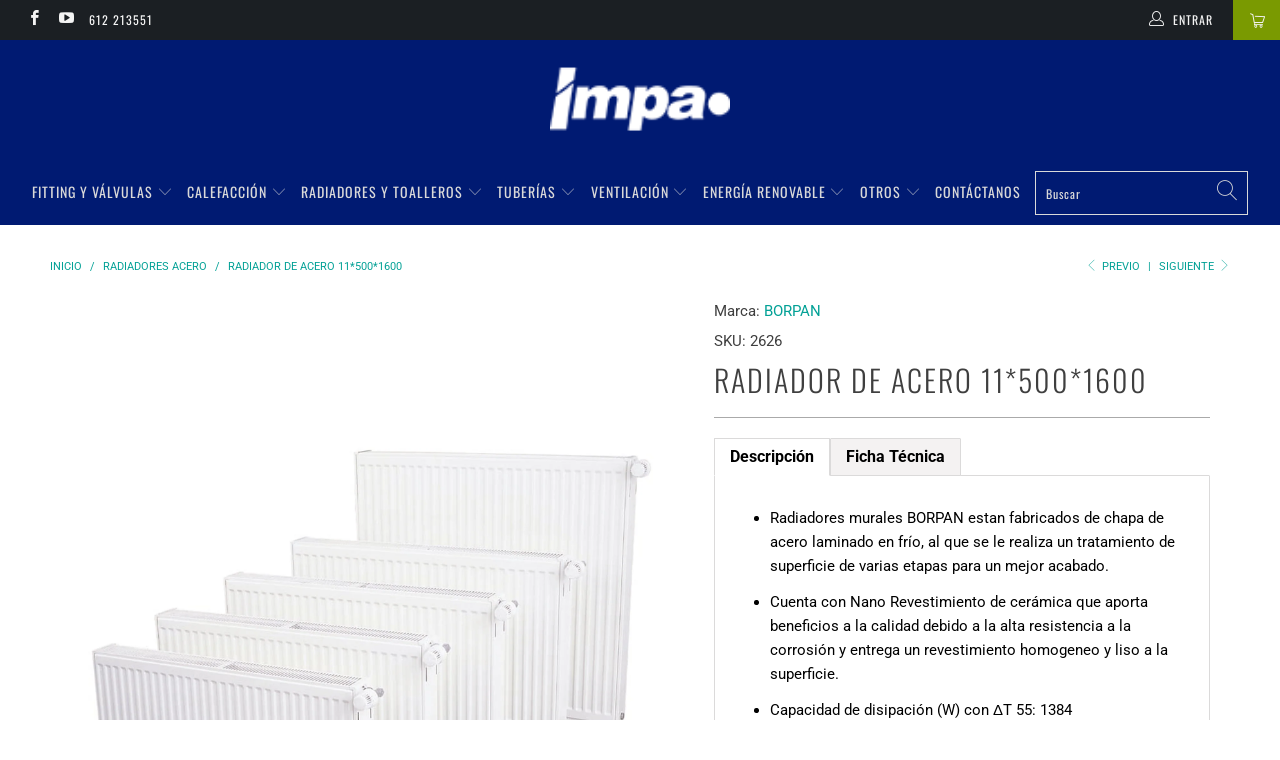

--- FILE ---
content_type: text/html; charset=utf-8
request_url: https://impa.cl/collections/radiadores-acero/products/radiador-calefaccion-2626
body_size: 35815
content:


 <!DOCTYPE html>
<html lang="es"> <head> <meta charset="utf-8"> <meta http-equiv="cleartype" content="on"> <meta name="robots" content="index,follow"> <!-- Mobile Specific Metas --> <meta name="HandheldFriendly" content="True"> <meta name="MobileOptimized" content="320"> <meta name="viewport" content="width=device-width,initial-scale=1"> <meta name="theme-color" content="#ffffff"> <title>
      Radiador de Acero 11*500*1600 Calefaccion Casa Punta Arenas - IMPA STORE</title> <link rel="preconnect dns-prefetch" href="https://fonts.shopifycdn.com" /> <link rel="preconnect dns-prefetch" href="https://cdn.shopify.com" /> <link rel="preconnect dns-prefetch" href="https://v.shopify.com" /> <link rel="preconnect dns-prefetch" href="https://cdn.shopifycloud.com" /> <link rel="stylesheet" href="https://cdnjs.cloudflare.com/ajax/libs/fancybox/3.5.6/jquery.fancybox.css"> <!-- Stylesheets for Turbo 4.1.0 --> <link href="//impa.cl/cdn/shop/t/14/assets/styles.scss.css?v=172449202169865289681762346295" rel="stylesheet" type="text/css" media="all" /> <script>
      window.lazySizesConfig = window.lazySizesConfig || {};

      lazySizesConfig.expand = 300;
      lazySizesConfig.loadHidden = false;

      /*! lazysizes - v4.1.4 */
      !function(a,b){var c=b(a,a.document);a.lazySizes=c,"object"==typeof module&&module.exports&&(module.exports=c)}(window,function(a,b){"use strict";if(b.getElementsByClassName){var c,d,e=b.documentElement,f=a.Date,g=a.HTMLPictureElement,h="addEventListener",i="getAttribute",j=a[h],k=a.setTimeout,l=a.requestAnimationFrame||k,m=a.requestIdleCallback,n=/^picture$/i,o=["load","error","lazyincluded","_lazyloaded"],p={},q=Array.prototype.forEach,r=function(a,b){return p[b]||(p[b]=new RegExp("(\\s|^)"+b+"(\\s|$)")),p[b].test(a[i]("class")||"")&&p[b]},s=function(a,b){r(a,b)||a.setAttribute("class",(a[i]("class")||"").trim()+" "+b)},t=function(a,b){var c;(c=r(a,b))&&a.setAttribute("class",(a[i]("class")||"").replace(c," "))},u=function(a,b,c){var d=c?h:"removeEventListener";c&&u(a,b),o.forEach(function(c){a[d](c,b)})},v=function(a,d,e,f,g){var h=b.createEvent("Event");return e||(e={}),e.instance=c,h.initEvent(d,!f,!g),h.detail=e,a.dispatchEvent(h),h},w=function(b,c){var e;!g&&(e=a.picturefill||d.pf)?(c&&c.src&&!b[i]("srcset")&&b.setAttribute("srcset",c.src),e({reevaluate:!0,elements:[b]})):c&&c.src&&(b.src=c.src)},x=function(a,b){return(getComputedStyle(a,null)||{})[b]},y=function(a,b,c){for(c=c||a.offsetWidth;c<d.minSize&&b&&!a._lazysizesWidth;)c=b.offsetWidth,b=b.parentNode;return c},z=function(){var a,c,d=[],e=[],f=d,g=function(){var b=f;for(f=d.length?e:d,a=!0,c=!1;b.length;)b.shift()();a=!1},h=function(d,e){a&&!e?d.apply(this,arguments):(f.push(d),c||(c=!0,(b.hidden?k:l)(g)))};return h._lsFlush=g,h}(),A=function(a,b){return b?function(){z(a)}:function(){var b=this,c=arguments;z(function(){a.apply(b,c)})}},B=function(a){var b,c=0,e=d.throttleDelay,g=d.ricTimeout,h=function(){b=!1,c=f.now(),a()},i=m&&g>49?function(){m(h,{timeout:g}),g!==d.ricTimeout&&(g=d.ricTimeout)}:A(function(){k(h)},!0);return function(a){var d;(a=a===!0)&&(g=33),b||(b=!0,d=e-(f.now()-c),0>d&&(d=0),a||9>d?i():k(i,d))}},C=function(a){var b,c,d=99,e=function(){b=null,a()},g=function(){var a=f.now()-c;d>a?k(g,d-a):(m||e)(e)};return function(){c=f.now(),b||(b=k(g,d))}};!function(){var b,c={lazyClass:"lazyload",loadedClass:"lazyloaded",loadingClass:"lazyloading",preloadClass:"lazypreload",errorClass:"lazyerror",autosizesClass:"lazyautosizes",srcAttr:"data-src",srcsetAttr:"data-srcset",sizesAttr:"data-sizes",minSize:40,customMedia:{},init:!0,expFactor:1.5,hFac:.8,loadMode:2,loadHidden:!0,ricTimeout:0,throttleDelay:125};d=a.lazySizesConfig||a.lazysizesConfig||{};for(b in c)b in d||(d[b]=c[b]);a.lazySizesConfig=d,k(function(){d.init&&F()})}();var D=function(){var g,l,m,o,p,y,D,F,G,H,I,J,K,L,M=/^img$/i,N=/^iframe$/i,O="onscroll"in a&&!/(gle|ing)bot/.test(navigator.userAgent),P=0,Q=0,R=0,S=-1,T=function(a){R--,a&&a.target&&u(a.target,T),(!a||0>R||!a.target)&&(R=0)},U=function(a,c){var d,f=a,g="hidden"==x(b.body,"visibility")||"hidden"!=x(a.parentNode,"visibility")&&"hidden"!=x(a,"visibility");for(F-=c,I+=c,G-=c,H+=c;g&&(f=f.offsetParent)&&f!=b.body&&f!=e;)g=(x(f,"opacity")||1)>0,g&&"visible"!=x(f,"overflow")&&(d=f.getBoundingClientRect(),g=H>d.left&&G<d.right&&I>d.top-1&&F<d.bottom+1);return g},V=function(){var a,f,h,j,k,m,n,p,q,r=c.elements;if((o=d.loadMode)&&8>R&&(a=r.length)){f=0,S++,null==K&&("expand"in d||(d.expand=e.clientHeight>500&&e.clientWidth>500?500:370),J=d.expand,K=J*d.expFactor),K>Q&&1>R&&S>2&&o>2&&!b.hidden?(Q=K,S=0):Q=o>1&&S>1&&6>R?J:P;for(;a>f;f++)if(r[f]&&!r[f]._lazyRace)if(O)if((p=r[f][i]("data-expand"))&&(m=1*p)||(m=Q),q!==m&&(y=innerWidth+m*L,D=innerHeight+m,n=-1*m,q=m),h=r[f].getBoundingClientRect(),(I=h.bottom)>=n&&(F=h.top)<=D&&(H=h.right)>=n*L&&(G=h.left)<=y&&(I||H||G||F)&&(d.loadHidden||"hidden"!=x(r[f],"visibility"))&&(l&&3>R&&!p&&(3>o||4>S)||U(r[f],m))){if(ba(r[f]),k=!0,R>9)break}else!k&&l&&!j&&4>R&&4>S&&o>2&&(g[0]||d.preloadAfterLoad)&&(g[0]||!p&&(I||H||G||F||"auto"!=r[f][i](d.sizesAttr)))&&(j=g[0]||r[f]);else ba(r[f]);j&&!k&&ba(j)}},W=B(V),X=function(a){s(a.target,d.loadedClass),t(a.target,d.loadingClass),u(a.target,Z),v(a.target,"lazyloaded")},Y=A(X),Z=function(a){Y({target:a.target})},$=function(a,b){try{a.contentWindow.location.replace(b)}catch(c){a.src=b}},_=function(a){var b,c=a[i](d.srcsetAttr);(b=d.customMedia[a[i]("data-media")||a[i]("media")])&&a.setAttribute("media",b),c&&a.setAttribute("srcset",c)},aa=A(function(a,b,c,e,f){var g,h,j,l,o,p;(o=v(a,"lazybeforeunveil",b)).defaultPrevented||(e&&(c?s(a,d.autosizesClass):a.setAttribute("sizes",e)),h=a[i](d.srcsetAttr),g=a[i](d.srcAttr),f&&(j=a.parentNode,l=j&&n.test(j.nodeName||"")),p=b.firesLoad||"src"in a&&(h||g||l),o={target:a},p&&(u(a,T,!0),clearTimeout(m),m=k(T,2500),s(a,d.loadingClass),u(a,Z,!0)),l&&q.call(j.getElementsByTagName("source"),_),h?a.setAttribute("srcset",h):g&&!l&&(N.test(a.nodeName)?$(a,g):a.src=g),f&&(h||l)&&w(a,{src:g})),a._lazyRace&&delete a._lazyRace,t(a,d.lazyClass),z(function(){(!p||a.complete&&a.naturalWidth>1)&&(p?T(o):R--,X(o))},!0)}),ba=function(a){var b,c=M.test(a.nodeName),e=c&&(a[i](d.sizesAttr)||a[i]("sizes")),f="auto"==e;(!f&&l||!c||!a[i]("src")&&!a.srcset||a.complete||r(a,d.errorClass)||!r(a,d.lazyClass))&&(b=v(a,"lazyunveilread").detail,f&&E.updateElem(a,!0,a.offsetWidth),a._lazyRace=!0,R++,aa(a,b,f,e,c))},ca=function(){if(!l){if(f.now()-p<999)return void k(ca,999);var a=C(function(){d.loadMode=3,W()});l=!0,d.loadMode=3,W(),j("scroll",function(){3==d.loadMode&&(d.loadMode=2),a()},!0)}};return{_:function(){p=f.now(),c.elements=b.getElementsByClassName(d.lazyClass),g=b.getElementsByClassName(d.lazyClass+" "+d.preloadClass),L=d.hFac,j("scroll",W,!0),j("resize",W,!0),a.MutationObserver?new MutationObserver(W).observe(e,{childList:!0,subtree:!0,attributes:!0}):(e[h]("DOMNodeInserted",W,!0),e[h]("DOMAttrModified",W,!0),setInterval(W,999)),j("hashchange",W,!0),["focus","mouseover","click","load","transitionend","animationend","webkitAnimationEnd"].forEach(function(a){b[h](a,W,!0)}),/d$|^c/.test(b.readyState)?ca():(j("load",ca),b[h]("DOMContentLoaded",W),k(ca,2e4)),c.elements.length?(V(),z._lsFlush()):W()},checkElems:W,unveil:ba}}(),E=function(){var a,c=A(function(a,b,c,d){var e,f,g;if(a._lazysizesWidth=d,d+="px",a.setAttribute("sizes",d),n.test(b.nodeName||""))for(e=b.getElementsByTagName("source"),f=0,g=e.length;g>f;f++)e[f].setAttribute("sizes",d);c.detail.dataAttr||w(a,c.detail)}),e=function(a,b,d){var e,f=a.parentNode;f&&(d=y(a,f,d),e=v(a,"lazybeforesizes",{width:d,dataAttr:!!b}),e.defaultPrevented||(d=e.detail.width,d&&d!==a._lazysizesWidth&&c(a,f,e,d)))},f=function(){var b,c=a.length;if(c)for(b=0;c>b;b++)e(a[b])},g=C(f);return{_:function(){a=b.getElementsByClassName(d.autosizesClass),j("resize",g)},checkElems:g,updateElem:e}}(),F=function(){F.i||(F.i=!0,E._(),D._())};return c={cfg:d,autoSizer:E,loader:D,init:F,uP:w,aC:s,rC:t,hC:r,fire:v,gW:y,rAF:z}}});

      /*! lazysizes - v4.1.4 */
      !function(a,b){var c=function(){b(a.lazySizes),a.removeEventListener("lazyunveilread",c,!0)};b=b.bind(null,a,a.document),"object"==typeof module&&module.exports?b(require("lazysizes")):a.lazySizes?c():a.addEventListener("lazyunveilread",c,!0)}(window,function(a,b,c){"use strict";function d(){this.ratioElems=b.getElementsByClassName("lazyaspectratio"),this._setupEvents(),this.processImages()}if(a.addEventListener){var e,f,g,h=Array.prototype.forEach,i=/^picture$/i,j="data-aspectratio",k="img["+j+"]",l=function(b){return a.matchMedia?(l=function(a){return!a||(matchMedia(a)||{}).matches})(b):a.Modernizr&&Modernizr.mq?!b||Modernizr.mq(b):!b},m=c.aC,n=c.rC,o=c.cfg;d.prototype={_setupEvents:function(){var a=this,c=function(b){b.naturalWidth<36?a.addAspectRatio(b,!0):a.removeAspectRatio(b,!0)},d=function(){a.processImages()};b.addEventListener("load",function(a){a.target.getAttribute&&a.target.getAttribute(j)&&c(a.target)},!0),addEventListener("resize",function(){var b,d=function(){h.call(a.ratioElems,c)};return function(){clearTimeout(b),b=setTimeout(d,99)}}()),b.addEventListener("DOMContentLoaded",d),addEventListener("load",d)},processImages:function(a){var c,d;a||(a=b),c="length"in a&&!a.nodeName?a:a.querySelectorAll(k);for(d=0;d<c.length;d++)c[d].naturalWidth>36?this.removeAspectRatio(c[d]):this.addAspectRatio(c[d])},getSelectedRatio:function(a){var b,c,d,e,f,g=a.parentNode;if(g&&i.test(g.nodeName||""))for(d=g.getElementsByTagName("source"),b=0,c=d.length;c>b;b++)if(e=d[b].getAttribute("data-media")||d[b].getAttribute("media"),o.customMedia[e]&&(e=o.customMedia[e]),l(e)){f=d[b].getAttribute(j);break}return f||a.getAttribute(j)||""},parseRatio:function(){var a=/^\s*([+\d\.]+)(\s*[\/x]\s*([+\d\.]+))?\s*$/,b={};return function(c){var d;return!b[c]&&(d=c.match(a))&&(d[3]?b[c]=d[1]/d[3]:b[c]=1*d[1]),b[c]}}(),addAspectRatio:function(b,c){var d,e=b.offsetWidth,f=b.offsetHeight;return c||m(b,"lazyaspectratio"),36>e&&0>=f?void((e||f&&a.console)&&console.log("Define width or height of image, so we can calculate the other dimension")):(d=this.getSelectedRatio(b),d=this.parseRatio(d),void(d&&(e?b.style.height=e/d+"px":b.style.width=f*d+"px")))},removeAspectRatio:function(a){n(a,"lazyaspectratio"),a.style.height="",a.style.width="",a.removeAttribute(j)}},f=function(){g=a.jQuery||a.Zepto||a.shoestring||a.$,g&&g.fn&&!g.fn.imageRatio&&g.fn.filter&&g.fn.add&&g.fn.find?g.fn.imageRatio=function(){return e.processImages(this.find(k).add(this.filter(k))),this}:g=!1},f(),setTimeout(f),e=new d,a.imageRatio=e,"object"==typeof module&&module.exports?module.exports=e:"function"==typeof define&&define.amd&&define(e)}});

        /*! lazysizes - v4.1.5 */
        !function(a,b){var c=function(){b(a.lazySizes),a.removeEventListener("lazyunveilread",c,!0)};b=b.bind(null,a,a.document),"object"==typeof module&&module.exports?b(require("lazysizes")):a.lazySizes?c():a.addEventListener("lazyunveilread",c,!0)}(window,function(a,b,c){"use strict";if(a.addEventListener){var d=/\s+/g,e=/\s*\|\s+|\s+\|\s*/g,f=/^(.+?)(?:\s+\[\s*(.+?)\s*\])(?:\s+\[\s*(.+?)\s*\])?$/,g=/^\s*\(*\s*type\s*:\s*(.+?)\s*\)*\s*$/,h=/\(|\)|'/,i={contain:1,cover:1},j=function(a){var b=c.gW(a,a.parentNode);return(!a._lazysizesWidth||b>a._lazysizesWidth)&&(a._lazysizesWidth=b),a._lazysizesWidth},k=function(a){var b;return b=(getComputedStyle(a)||{getPropertyValue:function(){}}).getPropertyValue("background-size"),!i[b]&&i[a.style.backgroundSize]&&(b=a.style.backgroundSize),b},l=function(a,b){if(b){var c=b.match(g);c&&c[1]?a.setAttribute("type",c[1]):a.setAttribute("media",lazySizesConfig.customMedia[b]||b)}},m=function(a,c,g){var h=b.createElement("picture"),i=c.getAttribute(lazySizesConfig.sizesAttr),j=c.getAttribute("data-ratio"),k=c.getAttribute("data-optimumx");c._lazybgset&&c._lazybgset.parentNode==c&&c.removeChild(c._lazybgset),Object.defineProperty(g,"_lazybgset",{value:c,writable:!0}),Object.defineProperty(c,"_lazybgset",{value:h,writable:!0}),a=a.replace(d," ").split(e),h.style.display="none",g.className=lazySizesConfig.lazyClass,1!=a.length||i||(i="auto"),a.forEach(function(a){var c,d=b.createElement("source");i&&"auto"!=i&&d.setAttribute("sizes",i),(c=a.match(f))?(d.setAttribute(lazySizesConfig.srcsetAttr,c[1]),l(d,c[2]),l(d,c[3])):d.setAttribute(lazySizesConfig.srcsetAttr,a),h.appendChild(d)}),i&&(g.setAttribute(lazySizesConfig.sizesAttr,i),c.removeAttribute(lazySizesConfig.sizesAttr),c.removeAttribute("sizes")),k&&g.setAttribute("data-optimumx",k),j&&g.setAttribute("data-ratio",j),h.appendChild(g),c.appendChild(h)},n=function(a){if(a.target._lazybgset){var b=a.target,d=b._lazybgset,e=b.currentSrc||b.src;if(e){var f=c.fire(d,"bgsetproxy",{src:e,useSrc:h.test(e)?JSON.stringify(e):e});f.defaultPrevented||(d.style.backgroundImage="url("+f.detail.useSrc+")")}b._lazybgsetLoading&&(c.fire(d,"_lazyloaded",{},!1,!0),delete b._lazybgsetLoading)}};addEventListener("lazybeforeunveil",function(a){var d,e,f;!a.defaultPrevented&&(d=a.target.getAttribute("data-bgset"))&&(f=a.target,e=b.createElement("img"),e.alt="",e._lazybgsetLoading=!0,a.detail.firesLoad=!0,m(d,f,e),setTimeout(function(){c.loader.unveil(e),c.rAF(function(){c.fire(e,"_lazyloaded",{},!0,!0),e.complete&&n({target:e})})}))}),b.addEventListener("load",n,!0),a.addEventListener("lazybeforesizes",function(a){if(a.detail.instance==c&&a.target._lazybgset&&a.detail.dataAttr){var b=a.target._lazybgset,d=k(b);i[d]&&(a.target._lazysizesParentFit=d,c.rAF(function(){a.target.setAttribute("data-parent-fit",d),a.target._lazysizesParentFit&&delete a.target._lazysizesParentFit}))}},!0),b.documentElement.addEventListener("lazybeforesizes",function(a){!a.defaultPrevented&&a.target._lazybgset&&a.detail.instance==c&&(a.detail.width=j(a.target._lazybgset))})}});</script> <meta name="description" content="Radiador de Acero 11*500*1600 IMPA.CL Comprar Radiador de Acero 11*500*1600 Calefaccion Casa Punta Arenas por mayor. Precios especiales para constructoras, contratistas, instaladores. Somos distribuidores e importadores zona franca" /> <link rel="shortcut icon" type="image/x-icon" href="//impa.cl/cdn/shop/files/ISOTIPO-IMPA_180x180.png?v=1614309121"> <link rel="apple-touch-icon" href="//impa.cl/cdn/shop/files/ISOTIPO-IMPA_180x180.png?v=1614309121"/> <link rel="apple-touch-icon" sizes="57x57" href="//impa.cl/cdn/shop/files/ISOTIPO-IMPA_57x57.png?v=1614309121"/> <link rel="apple-touch-icon" sizes="60x60" href="//impa.cl/cdn/shop/files/ISOTIPO-IMPA_60x60.png?v=1614309121"/> <link rel="apple-touch-icon" sizes="72x72" href="//impa.cl/cdn/shop/files/ISOTIPO-IMPA_72x72.png?v=1614309121"/> <link rel="apple-touch-icon" sizes="76x76" href="//impa.cl/cdn/shop/files/ISOTIPO-IMPA_76x76.png?v=1614309121"/> <link rel="apple-touch-icon" sizes="114x114" href="//impa.cl/cdn/shop/files/ISOTIPO-IMPA_114x114.png?v=1614309121"/> <link rel="apple-touch-icon" sizes="180x180" href="//impa.cl/cdn/shop/files/ISOTIPO-IMPA_180x180.png?v=1614309121"/> <link rel="apple-touch-icon" sizes="228x228" href="//impa.cl/cdn/shop/files/ISOTIPO-IMPA_228x228.png?v=1614309121"/> <link rel="canonical" href="https://impa.cl/products/radiador-calefaccion-2626" /> <script>window.performance && window.performance.mark && window.performance.mark('shopify.content_for_header.start');</script><meta id="shopify-digital-wallet" name="shopify-digital-wallet" content="/25156714595/digital_wallets/dialog">
<link rel="alternate" type="application/json+oembed" href="https://impa.cl/products/radiador-calefaccion-2626.oembed">
<script async="async" src="/checkouts/internal/preloads.js?locale=es-CL"></script>
<script id="shopify-features" type="application/json">{"accessToken":"fd895b44d6927ee063fa65470207839b","betas":["rich-media-storefront-analytics"],"domain":"impa.cl","predictiveSearch":true,"shopId":25156714595,"locale":"es"}</script>
<script>var Shopify = Shopify || {};
Shopify.shop = "impa-store.myshopify.com";
Shopify.locale = "es";
Shopify.currency = {"active":"CLP","rate":"1.0"};
Shopify.country = "CL";
Shopify.theme = {"name":"Impa-cl gv","id":80718200931,"schema_name":"Turbo","schema_version":"4.1.0","theme_store_id":null,"role":"main"};
Shopify.theme.handle = "null";
Shopify.theme.style = {"id":null,"handle":null};
Shopify.cdnHost = "impa.cl/cdn";
Shopify.routes = Shopify.routes || {};
Shopify.routes.root = "/";</script>
<script type="module">!function(o){(o.Shopify=o.Shopify||{}).modules=!0}(window);</script>
<script>!function(o){function n(){var o=[];function n(){o.push(Array.prototype.slice.apply(arguments))}return n.q=o,n}var t=o.Shopify=o.Shopify||{};t.loadFeatures=n(),t.autoloadFeatures=n()}(window);</script>
<script id="shop-js-analytics" type="application/json">{"pageType":"product"}</script>
<script defer="defer" async type="module" src="//impa.cl/cdn/shopifycloud/shop-js/modules/v2/client.init-shop-cart-sync_CvZOh8Af.es.esm.js"></script>
<script defer="defer" async type="module" src="//impa.cl/cdn/shopifycloud/shop-js/modules/v2/chunk.common_3Rxs6Qxh.esm.js"></script>
<script type="module">
  await import("//impa.cl/cdn/shopifycloud/shop-js/modules/v2/client.init-shop-cart-sync_CvZOh8Af.es.esm.js");
await import("//impa.cl/cdn/shopifycloud/shop-js/modules/v2/chunk.common_3Rxs6Qxh.esm.js");

  window.Shopify.SignInWithShop?.initShopCartSync?.({"fedCMEnabled":true,"windoidEnabled":true});

</script>
<script>(function() {
  var isLoaded = false;
  function asyncLoad() {
    if (isLoaded) return;
    isLoaded = true;
    var urls = ["\/\/www.powr.io\/powr.js?powr-token=impa-store.myshopify.com\u0026external-type=shopify\u0026shop=impa-store.myshopify.com","https:\/\/go.smartrmail.com\/scripts\/pop_up_v3_script_tag_live.js?shop=impa-store.myshopify.com","\/\/cdn.shopify.com\/proxy\/e7fd14065136c1a6242d4dba9d1745c7e1ae38f0f9d38907ee3671389347c5b1\/tabs.tkdigital.dev\/scripts\/ne_smart_tabs_49029e293a331cc120ed903d2fb50842.js?shop=impa-store.myshopify.com\u0026sp-cache-control=cHVibGljLCBtYXgtYWdlPTkwMA"];
    for (var i = 0; i <urls.length; i++) {
      var s = document.createElement('script');
      s.type = 'text/javascript';
      s.async = true;
      s.src = urls[i];
      var x = document.getElementsByTagName('script')[0];
      x.parentNode.insertBefore(s, x);
    }
  };
  if(window.attachEvent) {
    window.attachEvent('onload', asyncLoad);
  } else {
    window.addEventListener('load', asyncLoad, false);
  }
})();</script>
<script id="__st">var __st={"a":25156714595,"offset":-10800,"reqid":"c6fdaaa5-39ad-4402-bb7f-943c5b7fdb97-1768666531","pageurl":"impa.cl\/collections\/radiadores-acero\/products\/radiador-calefaccion-2626","u":"8fe9fb00bdeb","p":"product","rtyp":"product","rid":4119154917475};</script>
<script>window.ShopifyPaypalV4VisibilityTracking = true;</script>
<script id="captcha-bootstrap">!function(){'use strict';const t='contact',e='account',n='new_comment',o=[[t,t],['blogs',n],['comments',n],[t,'customer']],c=[[e,'customer_login'],[e,'guest_login'],[e,'recover_customer_password'],[e,'create_customer']],r=t=>t.map((([t,e])=>`form[action*='/${t}']:not([data-nocaptcha='true']) input[name='form_type'][value='${e}']`)).join(','),a=t=>()=>t?[...document.querySelectorAll(t)].map((t=>t.form)):[];function s(){const t=[...o],e=r(t);return a(e)}const i='password',u='form_key',d=['recaptcha-v3-token','g-recaptcha-response','h-captcha-response',i],f=()=>{try{return window.sessionStorage}catch{return}},m='__shopify_v',_=t=>t.elements[u];function p(t,e,n=!1){try{const o=window.sessionStorage,c=JSON.parse(o.getItem(e)),{data:r}=function(t){const{data:e,action:n}=t;return t[m]||n?{data:e,action:n}:{data:t,action:n}}(c);for(const[e,n]of Object.entries(r))t.elements[e]&&(t.elements[e].value=n);n&&o.removeItem(e)}catch(o){console.error('form repopulation failed',{error:o})}}const l='form_type',E='cptcha';function T(t){t.dataset[E]=!0}const w=window,h=w.document,L='Shopify',v='ce_forms',y='captcha';let A=!1;((t,e)=>{const n=(g='f06e6c50-85a8-45c8-87d0-21a2b65856fe',I='https://cdn.shopify.com/shopifycloud/storefront-forms-hcaptcha/ce_storefront_forms_captcha_hcaptcha.v1.5.2.iife.js',D={infoText:'Protegido por hCaptcha',privacyText:'Privacidad',termsText:'Términos'},(t,e,n)=>{const o=w[L][v],c=o.bindForm;if(c)return c(t,g,e,D).then(n);var r;o.q.push([[t,g,e,D],n]),r=I,A||(h.body.append(Object.assign(h.createElement('script'),{id:'captcha-provider',async:!0,src:r})),A=!0)});var g,I,D;w[L]=w[L]||{},w[L][v]=w[L][v]||{},w[L][v].q=[],w[L][y]=w[L][y]||{},w[L][y].protect=function(t,e){n(t,void 0,e),T(t)},Object.freeze(w[L][y]),function(t,e,n,w,h,L){const[v,y,A,g]=function(t,e,n){const i=e?o:[],u=t?c:[],d=[...i,...u],f=r(d),m=r(i),_=r(d.filter((([t,e])=>n.includes(e))));return[a(f),a(m),a(_),s()]}(w,h,L),I=t=>{const e=t.target;return e instanceof HTMLFormElement?e:e&&e.form},D=t=>v().includes(t);t.addEventListener('submit',(t=>{const e=I(t);if(!e)return;const n=D(e)&&!e.dataset.hcaptchaBound&&!e.dataset.recaptchaBound,o=_(e),c=g().includes(e)&&(!o||!o.value);(n||c)&&t.preventDefault(),c&&!n&&(function(t){try{if(!f())return;!function(t){const e=f();if(!e)return;const n=_(t);if(!n)return;const o=n.value;o&&e.removeItem(o)}(t);const e=Array.from(Array(32),(()=>Math.random().toString(36)[2])).join('');!function(t,e){_(t)||t.append(Object.assign(document.createElement('input'),{type:'hidden',name:u})),t.elements[u].value=e}(t,e),function(t,e){const n=f();if(!n)return;const o=[...t.querySelectorAll(`input[type='${i}']`)].map((({name:t})=>t)),c=[...d,...o],r={};for(const[a,s]of new FormData(t).entries())c.includes(a)||(r[a]=s);n.setItem(e,JSON.stringify({[m]:1,action:t.action,data:r}))}(t,e)}catch(e){console.error('failed to persist form',e)}}(e),e.submit())}));const S=(t,e)=>{t&&!t.dataset[E]&&(n(t,e.some((e=>e===t))),T(t))};for(const o of['focusin','change'])t.addEventListener(o,(t=>{const e=I(t);D(e)&&S(e,y())}));const B=e.get('form_key'),M=e.get(l),P=B&&M;t.addEventListener('DOMContentLoaded',(()=>{const t=y();if(P)for(const e of t)e.elements[l].value===M&&p(e,B);[...new Set([...A(),...v().filter((t=>'true'===t.dataset.shopifyCaptcha))])].forEach((e=>S(e,t)))}))}(h,new URLSearchParams(w.location.search),n,t,e,['guest_login'])})(!0,!0)}();</script>
<script integrity="sha256-4kQ18oKyAcykRKYeNunJcIwy7WH5gtpwJnB7kiuLZ1E=" data-source-attribution="shopify.loadfeatures" defer="defer" src="//impa.cl/cdn/shopifycloud/storefront/assets/storefront/load_feature-a0a9edcb.js" crossorigin="anonymous"></script>
<script data-source-attribution="shopify.dynamic_checkout.dynamic.init">var Shopify=Shopify||{};Shopify.PaymentButton=Shopify.PaymentButton||{isStorefrontPortableWallets:!0,init:function(){window.Shopify.PaymentButton.init=function(){};var t=document.createElement("script");t.src="https://impa.cl/cdn/shopifycloud/portable-wallets/latest/portable-wallets.es.js",t.type="module",document.head.appendChild(t)}};
</script>
<script data-source-attribution="shopify.dynamic_checkout.buyer_consent">
  function portableWalletsHideBuyerConsent(e){var t=document.getElementById("shopify-buyer-consent"),n=document.getElementById("shopify-subscription-policy-button");t&&n&&(t.classList.add("hidden"),t.setAttribute("aria-hidden","true"),n.removeEventListener("click",e))}function portableWalletsShowBuyerConsent(e){var t=document.getElementById("shopify-buyer-consent"),n=document.getElementById("shopify-subscription-policy-button");t&&n&&(t.classList.remove("hidden"),t.removeAttribute("aria-hidden"),n.addEventListener("click",e))}window.Shopify?.PaymentButton&&(window.Shopify.PaymentButton.hideBuyerConsent=portableWalletsHideBuyerConsent,window.Shopify.PaymentButton.showBuyerConsent=portableWalletsShowBuyerConsent);
</script>
<script data-source-attribution="shopify.dynamic_checkout.cart.bootstrap">document.addEventListener("DOMContentLoaded",(function(){function t(){return document.querySelector("shopify-accelerated-checkout-cart, shopify-accelerated-checkout")}if(t())Shopify.PaymentButton.init();else{new MutationObserver((function(e,n){t()&&(Shopify.PaymentButton.init(),n.disconnect())})).observe(document.body,{childList:!0,subtree:!0})}}));
</script>

<script>window.performance && window.performance.mark && window.performance.mark('shopify.content_for_header.end');</script>

    

<meta name="author" content="IMPA STORE">
<meta property="og:url" content="https://impa.cl/products/radiador-calefaccion-2626">
<meta property="og:site_name" content="IMPA STORE"> <meta property="og:type" content="product"> <meta property="og:title" content="Radiador de Acero 11*500*1600"> <meta property="og:image" content="https://impa.cl/cdn/shop/products/Radiador_de_acero_979885c5-c209-46cd-8cc8-5e7bbece75d9_600x.jpg?v=1569289997"> <meta property="og:image:secure_url" content="https://impa.cl/cdn/shop/products/Radiador_de_acero_979885c5-c209-46cd-8cc8-5e7bbece75d9_600x.jpg?v=1569289997"> <meta property="og:price:amount" content="0"> <meta property="og:price:currency" content="CLP"> <meta property="og:description" content="Radiador de Acero 11*500*1600 IMPA.CL Comprar Radiador de Acero 11*500*1600 Calefaccion Casa Punta Arenas por mayor. Precios especiales para constructoras, contratistas, instaladores. Somos distribuidores e importadores zona franca">




<meta name="twitter:card" content="summary"> <meta name="twitter:title" content="Radiador de Acero 11*500*1600"> <meta name="twitter:description" content="Descripción


Radiadores murales BORPAN estan fabricados de chapa de acero laminado en frío, al que se le realiza un tratamiento de superficie de varias etapas para un mejor acabado. 

Cuenta con Nano Revestimiento de cerámica que aporta beneficios a la calidad debido a la alta resistencia a la corrosión y entrega un revestimiento homogeneo y liso a la superficie.

Capacidad de disipación (W) con ΔT 55: 1384

Capacidad de disipación (W) con ΔT 50: 1227

Contenido de agua (Lt): 4,16 

Peso (Kg): 20,24

Convector simple

Color: Blanco (RAL 9016)

Origen: Turquía

Imagen referencial

No incluye válvulas



Ficha Técnica



Puedes descargar la ficha técnica de este producto haciendo click aquí

"> <meta name="twitter:image" content="https://impa.cl/cdn/shop/products/Radiador_de_acero_979885c5-c209-46cd-8cc8-5e7bbece75d9_240x.jpg?v=1569289997"> <meta name="twitter:image:width" content="240"> <meta name="twitter:image:height" content="240"> <link rel="prev" href="/collections/radiadores-acero/products/radiador-calefaccion-2625"> <link rel="next" href="/collections/radiadores-acero/products/radiador-calefaccion-2627">
  	<script type="text/javascript" src="//impa.cl/cdn/shop/t/14/assets/globorequestforquote_params.min.js?v=106350664662285987811685462253" ></script>
<script type="text/javascript">
    var GRFQConfigs = GRFQConfigs || {};
    var GRFQCollection = GRFQCollection || {};
    GRFQConfigs.customer = {
        'id': '',
        'email': '',
        'name': ''
    };
                            if("rfq_theme_"+Shopify.theme.id == "rfq_theme_133972525155"){        GRFQConfigs.theme_info = {"id":133972525155,"name":"Impa-cl gv - 2025-03-24","created_at":"2025-03-24T18:18:33-03:00","updated_at":"2025-03-25T10:48:28-03:00","role":"unpublished","theme_store_id":null,"previewable":true,"processing":false,"admin_graphql_api_id":"gid://shopify/Theme/133972525155","theme_name":"Turbo","theme_version":"9.5.2"}    }                 if("rfq_theme_"+Shopify.theme.id == "rfq_theme_133987991651"){        GRFQConfigs.theme_info = {"id":133987991651,"name":"Dawn","created_at":"2025-03-25T08:18:40-03:00","updated_at":"2025-07-29T10:56:17-04:00","role":"unpublished","theme_store_id":887,"previewable":true,"processing":false,"admin_graphql_api_id":"gid://shopify/Theme/133987991651","theme_name":"Dawn","theme_version":"15.4.0"}    }                 if("rfq_theme_"+Shopify.theme.id == "rfq_theme_133988188259"){        GRFQConfigs.theme_info = {"id":133988188259,"name":"Dawn","created_at":"2025-03-25T08:22:12-03:00","updated_at":"2025-07-29T10:56:47-04:00","role":"unpublished","theme_store_id":887,"previewable":true,"processing":false,"admin_graphql_api_id":"gid://shopify/Theme/133988188259","theme_name":"Dawn","theme_version":"15.4.0"}    }                 if("rfq_theme_"+Shopify.theme.id == "rfq_theme_133988253795"){        GRFQConfigs.theme_info = {"id":133988253795,"name":"Dawn","created_at":"2025-03-25T08:24:53-03:00","updated_at":"2025-07-29T10:57:07-04:00","role":"unpublished","theme_store_id":887,"previewable":true,"processing":false,"admin_graphql_api_id":"gid://shopify/Theme/133988253795","theme_name":"Dawn","theme_version":"15.4.0"}    }                 if("rfq_theme_"+Shopify.theme.id == "rfq_theme_72939864163"){        GRFQConfigs.theme_info = {"id":72939864163,"name":"Debut","created_at":"2019-05-15T14:50:43-04:00","updated_at":"2023-05-30T11:45:24-04:00","role":"unpublished","theme_store_id":796,"previewable":true,"processing":false,"admin_graphql_api_id":"gid://shopify/Theme/72939864163","theme_name":"Debut","theme_version":"11.3.0"}    }                 if("rfq_theme_"+Shopify.theme.id == "rfq_theme_73150398563"){        GRFQConfigs.theme_info = {"id":73150398563,"name":"IMPA 2019 - 2020","created_at":"2019-05-21T21:56:46-04:00","updated_at":"2023-05-30T11:45:29-04:00","role":"unpublished","theme_store_id":null,"previewable":true,"processing":false,"admin_graphql_api_id":"gid://shopify/Theme/73150398563","theme_name":"Turbo","theme_version":"4.1.0"}    }                 if("rfq_theme_"+Shopify.theme.id == "rfq_theme_77561987171"){        GRFQConfigs.theme_info = {"id":77561987171,"name":"BACK UP - SIN COTIZADOR","created_at":"2019-09-25T13:10:03-03:00","updated_at":"2023-05-30T11:45:31-04:00","role":"unpublished","theme_store_id":null,"previewable":true,"processing":false,"admin_graphql_api_id":"gid://shopify/Theme/77561987171","theme_name":"Turbo","theme_version":"4.1.0"}    }                 if("rfq_theme_"+Shopify.theme.id == "rfq_theme_77562118243"){        GRFQConfigs.theme_info = {"id":77562118243,"name":"LIVE","created_at":"2019-09-25T13:12:42-03:00","updated_at":"2023-07-18T15:18:34-04:00","role":"unpublished","theme_store_id":null,"previewable":true,"processing":false,"admin_graphql_api_id":"gid://shopify/Theme/77562118243","theme_name":"Turbo","theme_version":"4.1.0"}    }                 if("rfq_theme_"+Shopify.theme.id == "rfq_theme_78870052963"){        GRFQConfigs.theme_info = {"id":78870052963,"name":"Cotizador + Carro Normal","created_at":"2019-10-28T13:45:52-03:00","updated_at":"2023-07-18T15:18:34-04:00","role":"unpublished","theme_store_id":null,"previewable":true,"processing":false,"admin_graphql_api_id":"gid://shopify/Theme/78870052963","theme_name":"Turbo","theme_version":"4.1.0"}    }                 if("rfq_theme_"+Shopify.theme.id == "rfq_theme_80667574371"){        GRFQConfigs.theme_info = {"id":80667574371,"name":"BACK UP LIVE","created_at":"2020-01-08T12:43:32-03:00","updated_at":"2023-07-18T15:18:34-04:00","role":"unpublished","theme_store_id":null,"previewable":true,"processing":false,"admin_graphql_api_id":"gid://shopify/Theme/80667574371","theme_name":"Turbo","theme_version":"4.1.0"}    }                 if("rfq_theme_"+Shopify.theme.id == "rfq_theme_80672981091"){        GRFQConfigs.theme_info = {"id":80672981091,"name":"Copy of LIVE","created_at":"2020-01-09T06:37:27-03:00","updated_at":"2023-07-18T15:18:34-04:00","role":"unpublished","theme_store_id":null,"previewable":true,"processing":false,"admin_graphql_api_id":"gid://shopify/Theme/80672981091","theme_name":"Turbo","theme_version":"4.1.0"}    }                 if("rfq_theme_"+Shopify.theme.id == "rfq_theme_80718200931"){        GRFQConfigs.theme_info = {"id":80718200931,"name":"Impa-cl gv","created_at":"2020-01-17T11:59:35-03:00","updated_at":"2025-09-26T15:38:35-03:00","role":"main","theme_store_id":null,"previewable":true,"processing":false,"admin_graphql_api_id":"gid://shopify/Theme/80718200931","theme_name":"Turbo","theme_version":"4.1.0"}    }                 if("rfq_theme_"+Shopify.theme.id == "rfq_theme_80787013731"){        GRFQConfigs.theme_info = {"id":80787013731,"name":"Copia de Impa-cl gv","created_at":"2020-01-31T15:35:47-03:00","updated_at":"2023-07-18T15:18:34-04:00","role":"unpublished","theme_store_id":null,"previewable":true,"processing":false,"admin_graphql_api_id":"gid://shopify/Theme/80787013731","theme_name":"Turbo","theme_version":"4.1.0"}    }                 if("rfq_theme_"+Shopify.theme.id == "rfq_theme_80969302115"){        GRFQConfigs.theme_info = {"id":80969302115,"name":"Copia de Impa-cl gv","created_at":"2020-03-09T10:35:53-03:00","updated_at":"2023-07-18T15:18:34-04:00","role":"unpublished","theme_store_id":null,"previewable":true,"processing":false,"admin_graphql_api_id":"gid://shopify/Theme/80969302115","theme_name":"Turbo","theme_version":"4.1.0"}    }                 if("rfq_theme_"+Shopify.theme.id == "rfq_theme_83160039523"){        GRFQConfigs.theme_info = {"id":83160039523,"name":"Copia de Impa-cl gv","created_at":"2020-05-27T15:57:57-04:00","updated_at":"2023-07-18T15:18:34-04:00","role":"unpublished","theme_store_id":null,"previewable":true,"processing":false,"admin_graphql_api_id":"gid://shopify/Theme/83160039523","theme_name":"Turbo","theme_version":"4.1.0"}    }             GRFQConfigs.pageempty = "Tu cotización se encuentra vacía"
            GRFQConfigs.product = {"id":4119154917475,"title":"Radiador de Acero 11*500*1600","handle":"radiador-calefaccion-2626","description":"\u003ch5\u003e\u003cstrong\u003eDescripción\u003c\/strong\u003e\u003c\/h5\u003e\n\u003cdiv\u003e\u003c\/div\u003e\n\u003cul\u003e\n\u003cli\u003eRadiadores murales BORPAN estan fabricados de chapa de acero laminado en frío, al que se le realiza un tratamiento de superficie de varias etapas para un mejor acabado. \n\u003c\/li\u003e\n\u003cli\u003eCuenta con Nano Revestimiento de cerámica que aporta beneficios a la calidad debido a la alta resistencia a la corrosión y entrega un revestimiento homogeneo y liso a la superficie.\n\u003c\/li\u003e\n\u003cli\u003eCapacidad de disipación (W) con ΔT 55: 1384\n\u003c\/li\u003e\n\u003cli\u003eCapacidad de disipación (W) con ΔT 50: 1227\n\u003c\/li\u003e\n\u003cli\u003eContenido de agua (Lt): 4,16 \n\u003c\/li\u003e\n\u003cli\u003ePeso (Kg): 20,24\n\u003c\/li\u003e\n\u003cli\u003eConvector simple\n\u003c\/li\u003e\n\u003cli\u003eColor: Blanco (RAL 9016)\n\u003c\/li\u003e\n\u003cli\u003eOrigen: Turquía\n\u003c\/li\u003e\n\u003cli\u003eImagen referencial\n\u003c\/li\u003e\n\u003cli\u003eNo incluye válvulas\u003cbr\u003e\n\u003c\/li\u003e\n\u003c\/ul\u003e\n\u003cmeta charset=\"\" utf-8\u003e\n\u003ch5\u003e\u003cstrong\u003e\u003cspan size=\"\"\u003eFicha Técnica\u003c\/span\u003e\u003c\/strong\u003e\u003c\/h5\u003e\n\u003cmeta charset=\"\" utf-8\u003e\n\u003cul\u003e\n\u003cli\u003e\n\u003cspan style=\"\" color:\u003e\u003ca href=\"https:\/\/cdn.shopify.com\/s\/files\/1\/0251\/5671\/4595\/files\/Borpan_Catalogue___Spanish.pdf?2018\" target=\"\" _blank rel=\"\" noopener noreferrer style=\"\" color:\u003ePuedes descargar la ficha técnica de este producto haciendo click aquí\u003c\/a\u003e\u003c\/span\u003e\n\u003c\/li\u003e\n\u003c\/ul\u003e","published_at":"2019-09-23T22:53:17-03:00","created_at":"2019-09-23T22:53:17-03:00","vendor":"BORPAN","type":"RADIADORES Y TOALLEROS","tags":["ACERO","CALEFACCIÓN","RADIADOR","RADIADORES Y TOALLEROS","SIMPLE CONVECTOR"],"price":0,"price_min":0,"price_max":0,"available":true,"price_varies":false,"compare_at_price":null,"compare_at_price_min":0,"compare_at_price_max":0,"compare_at_price_varies":false,"variants":[{"id":30257773805667,"title":"Default Title","option1":"Default Title","option2":null,"option3":null,"sku":"2626","requires_shipping":true,"taxable":true,"featured_image":null,"available":true,"name":"Radiador de Acero 11*500*1600","public_title":null,"options":["Default Title"],"price":0,"weight":170,"compare_at_price":null,"inventory_management":"shopify","barcode":null,"requires_selling_plan":false,"selling_plan_allocations":[]}],"images":["\/\/impa.cl\/cdn\/shop\/products\/Radiador_de_acero_979885c5-c209-46cd-8cc8-5e7bbece75d9.jpg?v=1569289997"],"featured_image":"\/\/impa.cl\/cdn\/shop\/products\/Radiador_de_acero_979885c5-c209-46cd-8cc8-5e7bbece75d9.jpg?v=1569289997","options":["Title"],"media":[{"alt":"RADIADORES Y TOALLEROS Radiador de Acero 11*500*1600","id":1842523996259,"position":1,"preview_image":{"aspect_ratio":1.0,"height":2000,"width":2000,"src":"\/\/impa.cl\/cdn\/shop\/products\/Radiador_de_acero_979885c5-c209-46cd-8cc8-5e7bbece75d9.jpg?v=1569289997"},"aspect_ratio":1.0,"height":2000,"media_type":"image","src":"\/\/impa.cl\/cdn\/shop\/products\/Radiador_de_acero_979885c5-c209-46cd-8cc8-5e7bbece75d9.jpg?v=1569289997","width":2000}],"requires_selling_plan":false,"selling_plan_groups":[],"content":"\u003ch5\u003e\u003cstrong\u003eDescripción\u003c\/strong\u003e\u003c\/h5\u003e\n\u003cdiv\u003e\u003c\/div\u003e\n\u003cul\u003e\n\u003cli\u003eRadiadores murales BORPAN estan fabricados de chapa de acero laminado en frío, al que se le realiza un tratamiento de superficie de varias etapas para un mejor acabado. \n\u003c\/li\u003e\n\u003cli\u003eCuenta con Nano Revestimiento de cerámica que aporta beneficios a la calidad debido a la alta resistencia a la corrosión y entrega un revestimiento homogeneo y liso a la superficie.\n\u003c\/li\u003e\n\u003cli\u003eCapacidad de disipación (W) con ΔT 55: 1384\n\u003c\/li\u003e\n\u003cli\u003eCapacidad de disipación (W) con ΔT 50: 1227\n\u003c\/li\u003e\n\u003cli\u003eContenido de agua (Lt): 4,16 \n\u003c\/li\u003e\n\u003cli\u003ePeso (Kg): 20,24\n\u003c\/li\u003e\n\u003cli\u003eConvector simple\n\u003c\/li\u003e\n\u003cli\u003eColor: Blanco (RAL 9016)\n\u003c\/li\u003e\n\u003cli\u003eOrigen: Turquía\n\u003c\/li\u003e\n\u003cli\u003eImagen referencial\n\u003c\/li\u003e\n\u003cli\u003eNo incluye válvulas\u003cbr\u003e\n\u003c\/li\u003e\n\u003c\/ul\u003e\n\u003cmeta charset=\"\" utf-8\u003e\n\u003ch5\u003e\u003cstrong\u003e\u003cspan size=\"\"\u003eFicha Técnica\u003c\/span\u003e\u003c\/strong\u003e\u003c\/h5\u003e\n\u003cmeta charset=\"\" utf-8\u003e\n\u003cul\u003e\n\u003cli\u003e\n\u003cspan style=\"\" color:\u003e\u003ca href=\"https:\/\/cdn.shopify.com\/s\/files\/1\/0251\/5671\/4595\/files\/Borpan_Catalogue___Spanish.pdf?2018\" target=\"\" _blank rel=\"\" noopener noreferrer style=\"\" color:\u003ePuedes descargar la ficha técnica de este producto haciendo click aquí\u003c\/a\u003e\u003c\/span\u003e\n\u003c\/li\u003e\n\u003c\/ul\u003e"};
        GRFQConfigs.product.collection = [149056684131,171465375843,149056815203];
        GRFQConfigs.product.selected_or_first_available_variant = {"id":30257773805667,"title":"Default Title","option1":"Default Title","option2":null,"option3":null,"sku":"2626","requires_shipping":true,"taxable":true,"featured_image":null,"available":true,"name":"Radiador de Acero 11*500*1600","public_title":null,"options":["Default Title"],"price":0,"weight":170,"compare_at_price":null,"inventory_management":"shopify","barcode":null,"requires_selling_plan":false,"selling_plan_allocations":[]};        GRFQConfigs.cartItems = [];
        if(typeof GRFQConfigs.lang_translations.find(x => x.code == Shopify.locale) != "undefined"){
        GRFQConfigs.translations = GRFQConfigs.lang_translations.find(x => x.code == Shopify.locale);
        GRFQConfigs.translationsFormbuilder = GRFQConfigs.lang_translationsFormbuilder.filter(x => x.locale == Shopify.locale);
        if(typeof GRFQConfigs.translations.error_messages === 'string'){
            try {
                GRFQConfigs.translations.error_messages = JSON.parse(GRFQConfigs.translations.error_messages)
            } catch (error) {}
        }
    }else{
        GRFQConfigs.translations = GRFQConfigs.translation_default;
    }
    GRFQConfigs.selector = {
      addtocart_selector: '#shopify_add_to_cart,.product-form .btn-cart,.js-product-button-add-to-cart,.shopify-product-form .btn-addtocart,#product-add-to-cart,.shopify-product-form .add_to_cart,.product-details__add-to-cart-button,.shopify-product-form .product-submit,.product-form__cart-buttons,.shopify-product-form input[type="submit"],.js-product-form button[type="submit"],form.product-purchase-form button[type="submit"],#addToCart,#AddToCart,[data-btn-type="add-to-cart"],.default-cart-button__button,.shopify-product-form button[data-add-to-cart],form[data-product-form] .add-to-cart-btn,.product__submit__add,.product-form .add-to-cart-button,.product-form__cart-submit,.shopify-product-form button[data-product-add],#AddToCart--product-template,.product-buy-buttons--cta,.product-form__add-btn,form[data-type="add-to-cart-form"] .product__add-to-cart,.productForm .productForm-submit,.ProductForm__AddToCart,.shopify-product-form .btn--add-to-cart,.ajax-product-form button[data-add-to-cart],.shopify-product-form .product__submit__add,form[data-product-form] .add-to-cart,.product-form .product__submit__add,.shopify-product-form button[type="submit"][data-add-button],.product-form .product-form__add-button,.product-form__submit,.product-single__form .add-to-cart,form#AddToCartForm button#AddToCart,form.shopify-product-form button.add-to-cart,form[action*="/cart/add"] [name="add"],form[action*="/cart/add"] button#AddToCartDesk, form[data-product-form] button[data-product-add], .product-form--atc-button[data-product-atc], .globo-validationForm, button.single_add_to_cart_button, input#AddToCart-product-template, button[data-action="add-to-cart"], .product-details-wrapper .add-to-cart input, form.product-menu-form .product-menu-button[data-product-menu-button-atc], .product-add input#AddToCart, #product-content #add-to-cart #addToCart, .product-form-submit-wrap .add-to-cart-button, .productForm-block .productForm-submit, .btn-wrapper-c .add, .product-submit input.add-to-cart, .form-element-quantity-submit .form-element-submit-button, .quantity-submit-row__submit input, form#AddToCartForm .product-add input#addToCart, .product__form .product__add-to-cart, #product-description form .product-add .add, .product-add input.button.product-add-available, .globo__validation-default, #product-area .product-details-wrapper .options .selector-wrapper .submit,.product_type_simple add_to_cart_button,.pr_atc,.js-product-button-add-to-cart,.product-cta,.tt-btn-addtocart,.product-card-interaction,.product-item__quick-form,.product--quick-add,.btn--quick[data-add-to-cart],.product-card-btn__btn,.productitem--action-atc,.quick-add-btn,.quick-add-button,.product-item__quick-add-button,add-to-cart,.cartButton,.product_after_shop_loop_buttons,.quick-buy-product-form .pb-button-shadow,.product-form__submit,.quick-add__submit,.product__submit__add,form #AddToCart-product-template, form #AddToCart, form #addToCart-product-template, form .product__add-to-cart-button, form .product-form__cart-submit, form .add-to-cart, form .cart-functions > button, form .productitem--action-atc, form .product-form--atc-button, form .product-menu-button-atc, form .product__add-to-cart, form .product-add, form .add-to-cart-button, form #addToCart, form .product-detail__form__action > button, form .product-form-submit-wrap > input, form .product-form input[type="submit"], form input.submit, form .add_to_cart, form .product-item-quick-shop, form #add-to-cart, form .productForm-submit, form .add-to-cart-btn, form .product-single__add-btn, form .quick-add--add-button, form .product-page--add-to-cart, form .addToCart, form .product-form .form-actions, form .button.add, form button#add, form .addtocart, form .AddtoCart, form .product-add input.add, form button#purchase, form[action*="/cart/add"] button[type="submit"], form .product__form button[type="submit"], form #AddToCart--product-template',
      price_selector: '.sf__pcard-price,.shopify-Price-amount,#price_ppr,.product-page-info__price,.tt-price,.price-box,.product__price-container,.product-meta__price-list-container,.product-item-meta__price-list-container,.collection-product-price,.product__grid__price,.product-grid-item__price,.product-price--wrapper,.price__current,.product-loop-element__price,.product-block__price,[class*="product-card-price"],.ProductMeta__PriceList,.ProductItem__PriceList,.product-detail__price,.price_wrapper,.product__price__wrap,[data-price-wrapper],.product-item__price-list,.product-single__prices,.product-block--price,.product-page--pricing,.current-price,.product-prices,.product-card-prices,.product-price-block,product-price-root,.product--price-container,.product-form__prices,.product-loop__price,.card-price,.product-price-container,.product_after_shop_loop_price,.main-product__price,.product-block-price,span[data-product-price],.block-price,product-price,.price-wrapper,.price__container,#ProductPrice-product-template,#ProductPrice,.product-price,.product__price—reg,#productPrice-product-template,.product__current-price,.product-thumb-caption-price-current,.product-item-caption-price-current,.grid-product__price,.product__price,span.price:not(.mini-cart__content .price),span.product-price,.productitem--price,.product-pricing,span.money,.product-item__price,.product-list-item-price,p.price,div.price,.product-meta__prices,div.product-price,span#price,.price.money,h3.price,a.price,.price-area,.product-item-price,.pricearea,.collectionGrid .collectionBlock-info > p,#ComparePrice,.product--price-wrapper,.product-page--price-wrapper,.color--shop-accent.font-size--s.t--meta.f--main,.ComparePrice,.ProductPrice,.prodThumb .title span:last-child,.product-single__price-product-template,.product-info-price,.price-money,.prod-price,#price-field,.product-grid--price,.prices,.pricing,#product-price,.money-styling,.compare-at-price,.product-item--price,.card__price,.product-card__price,.product-price__price,.product-item__price-wrapper,.product-single__price,.grid-product__price-wrap,a.grid-link p.grid-link__meta',
      buynow_selector: '.shopify-payment-button',
      productCollectionItem: '.card > .card__content .card__information,.collection-product-card,.sf__pcard,.product-item__content,.products .product-col,.pr_list_item,.pr_grid_item,product-item,.product-wrap,.tt-layout-product-item .tt-product,.products-grid .grid-item,.product-grid .indiv-product,.collection-page__product-list .product-item,.product-list [data-product-item],.product-list .product-block,.collection-products .collection-product,.collection__grid-loop .product-index,.product-thumbnail[data-product-thumbnail],.filters-results .product-list .card,.product-loop .product-index,#main-collection-product-grid .product-index,.collection-container .product,.featured-collection .product,.collection__grid-item,.collection-product,[data-product-grid-item],.product-grid-item.product-grid-item--featured,.collection__products .product-grid-item,.featured-collection__wrapper .grid__item,.collection-alternating-product,.product-list-item,.product-grid .grid__item,collection-product-grid [class*="column"],.collection-filters .product-grid-item,.product-grid .product-item,.featured-collection__content .featured-collection__item,.collection-grid .grid-item.grid-product,#CollectionProductGrid .collection-list li,.collection__products .product-item,.collection__products .product-item,#main-collection-product-grid .product-loop__item,.product-loop .product-loop__item,#product-grid .grid__item,.products #ajaxSection c:not(.card-price),#main-collection-products .product,.grid.gap-theme > li,.mainCollectionProductGrid .grid .block-product,.collection-grid-main .items-start > .block,.collection-list-products .grid__item .grid-product__wrapper,.s-collection__products .c-product-item,.products-grid .product,[data-section-type="collection"] .group.block,.blocklayout .block.product,.sf__pcard,.product-grid .product-block,.product-list .product-block .product-block__inner,.grid__item .grid-view-item,.collection.grid .product-item .product-item__wrapper,.collection--body--grid .product--root,.o-layout__item .product-card,.productgrid--items .productgrid--item .productitem,.box__collection,.collection-page__product,.collection-grid__row .product-block .product-block__inner,.ProductList .Grid__Cell .ProductItem .ProductItem__Wrapper,.items .item .item__inner,.grid-flex .product-block,.product-loop .product,.collection__products .product-tile,.product-list .product-item,.grid__item .grid-product__content,.product-grid .grid-item .grid-item__content,.collection .product-item,.product-grid .grid__item .indiv-product,.collection__grid .product-card .product-card-info,.collection-list .block,.collection__products .product-item,.product--root[data-product-view=grid],.grid__wrapper .product-loop__item,.collection__list-item,.grid__item.grid__item--collection-template,.product-recommendations__inner .grid__item, #CollectionSection .grid-uniform .grid-item, #shopify-section-collection-template .product-item, #shopify-section-collection-template .grid__item, .collections__products .featured-collections__item,#product-grid .grid__item, .template-collection .grid--uniform .grid__item,.collection-grid-section:not(.shopify-section),.spf-product-card,.product-grid-item',
      productCollectionHref: 'a.product-block__link[href*="/products/"],a.indiv-product__link[href*="/products/"],a.thumbnail__link[href*="/products/"],a.product-item__link[href*="/products/"],a.product-card__link[href*="/products/"],a.product-card-link[href*="/products/"],a.product-block__image__link[href*="/products/"],a.stretched-link[href*="/products/"],a.grid-product__link[href*="/products/"],a.product-grid-item--link[href*="/products/"],a.product-link[href*="/products/"],a.product__link[href*="/products/"],a.full-unstyled-link:not(.card__inner a.full-unstyled-link)[href*="/products/"],a.grid-item__link[href*="/products/"],a.grid-product__link[href*="/products/"],a[href*="/products/"]:not(.social-sharing a,.card__inner a.full-unstyled-link)',
      checkout_btn: 'input[type="submit"][name="checkout"],button[type="submit"][name="checkout"]',
      quantity_selector: '[name="quantity"],.quantity,.quantity-selector__value',
      positionButton: '.g-atc'
    }
    GRFQConfigs.useEmbedApp = false;
</script>
<script type="text/javascript" src="//impa.cl/cdn/shop/t/14/assets/globorequestforquote.min.js?v=34922589570629100731685462261" defer="defer"></script> <script> 
        if(typeof GRFQConfigs.product['collection'] === 'undefined') 
            GRFQConfigs.product['collection'] = []; 
        GRFQConfigs.product['collection'].push('149056684131');</script> <script> 
        if(typeof GRFQConfigs.product['collection'] === 'undefined') 
            GRFQConfigs.product['collection'] = []; 
        GRFQConfigs.product['collection'].push('171465375843');</script> <script> 
        if(typeof GRFQConfigs.product['collection'] === 'undefined') 
            GRFQConfigs.product['collection'] = []; 
        GRFQConfigs.product['collection'].push('149056815203');</script> 

<link href="//impa.cl/cdn/shop/t/14/assets/globorequestforquote.css?v=117881744229489639641685462257" rel="stylesheet" type="text/css" media="all" /><div id="grfq-styles"></div>
<script>GRFQConfigs.__webpack_public_path__ = '//impa.cl/cdn/shop/t/14/assets/'</script>
<style>
    .rfq-btn{
        background:  !important;
        color:  !important;
        font-size: px !important;
    }
    :root{
            }
</style>
<!-- BEGIN app block: shopify://apps/sa-request-a-quote/blocks/app-embed-block/56d84fcb-37c7-4592-bb51-641b7ec5eef0 -->


<script type="text/javascript">
    var config = {"settings":{"app_url":"https:\/\/quote.samita.io","shop_url":"impa-store.myshopify.com","domain":"impa.cl","plan":"PRO","app_id":"1534793","new_frontend":0,"new_setting":1,"front_shop_url":"impa.cl","search_template_created":"true","collection_enable":0,"product_enable":1,"rfq_page":"request-for-quote","rfq_history":"quotes-history","lang_translations":[],"lang_translationsFormbuilder":[],"selector":{"productForm":[".home-product form[action*=\"\/cart\/add\"]",".shop-product form[action*=\"\/cart\/add\"]","#shopify-section-featured-product form[action*=\"\/cart\/add\"]","form.apb-product-form",".product-form__buy-buttons form[action*=\"\/cart\/add\"]","product-form form[action*=\"\/cart\/add\"]",".product-form form[action*=\"\/cart\/add\"]",".product-page form[action*=\"\/cart\/add\"]",".product-add form[action*=\"\/cart\/add\"]","[id*=\"ProductSection--\"] form[action*=\"\/cart\/add\"]","form#add-to-cart-form","form.sf-cart__form","form.productForm","form.product-form","form.product-single__form","form.shopify-product-form:not(#product-form-installment)","form.atc-form","form.atc-form-mobile","form[action*=\"\/cart\/add\"]:not([hidden]):not(#product-form-installment)"],"addtocart_selector":"#shopify_add_to_cart,.product-form .btn-cart,.js-product-button-add-to-cart,.shopify-product-form .btn-addtocart,#product-add-to-cart,.shopify-product-form .add_to_cart,.product-details__add-to-cart-button,.shopify-product-form .product-submit,.product-form__cart-buttons,.shopify-product-form input[type=\"submit\"],.js-product-form button[type=\"submit\"],form.product-purchase-form button[type=\"submit\"],#addToCart,#AddToCart,[data-btn-type=\"add-to-cart\"],.default-cart-button__button,.shopify-product-form button[data-add-to-cart],form[data-product-form] .add-to-cart-btn,.product__submit__add,.product-form .add-to-cart-button,.product-form__cart-submit,.shopify-product-form button[data-product-add],#AddToCart--product-template,.product-buy-buttons--cta,.product-form__add-btn,form[data-type=\"add-to-cart-form\"] .product__add-to-cart,.productForm .productForm-submit,.ProductForm__AddToCart,.shopify-product-form .btn--add-to-cart,.ajax-product-form button[data-add-to-cart],.shopify-product-form .product__submit__add,form[data-product-form] .add-to-cart,.product-form .product__submit__add,.shopify-product-form button[type=\"submit\"][data-add-button],.product-form .product-form__add-button,.product-form__submit,.product-single__form .add-to-cart,form#AddToCartForm button#AddToCart,form.shopify-product-form button.add-to-cart,form[action*=\"\/cart\/add\"] [name=\"add\"],form[action*=\"\/cart\/add\"] button#AddToCartDesk, form[data-product-form] button[data-product-add], .product-form--atc-button[data-product-atc], .globo-validationForm, button.single_add_to_cart_button, input#AddToCart-product-template, button[data-action=\"add-to-cart\"], .product-details-wrapper .add-to-cart input, form.product-menu-form .product-menu-button[data-product-menu-button-atc], .product-add input#AddToCart, #product-content #add-to-cart #addToCart, .product-form-submit-wrap .add-to-cart-button, .productForm-block .productForm-submit, .btn-wrapper-c .add, .product-submit input.add-to-cart, .form-element-quantity-submit .form-element-submit-button, .quantity-submit-row__submit input, form#AddToCartForm .product-add input#addToCart, .product__form .product__add-to-cart, #product-description form .product-add .add, .product-add input.button.product-add-available, .globo__validation-default, #product-area .product-details-wrapper .options .selector-wrapper .submit,.product_type_simple add_to_cart_button,.pr_atc,.js-product-button-add-to-cart,.product-cta,.tt-btn-addtocart,.product-card-interaction,.product-item__quick-form,.product--quick-add,.btn--quick[data-add-to-cart],.product-card-btn__btn,.productitem--action-atc,.quick-add-btn,.quick-add-button,.product-item__quick-add-button,add-to-cart,.cartButton,.product_after_shop_loop_buttons,.quick-buy-product-form .pb-button-shadow,.product-form__submit,.quick-add__submit,.product__submit__add,form #AddToCart-product-template, form #AddToCart, form #addToCart-product-template, form .product__add-to-cart-button, form .product-form__cart-submit, form .add-to-cart, form .cart-functions \u003e button, form .productitem--action-atc, form .product-form--atc-button, form .product-menu-button-atc, form .product__add-to-cart, form .add-to-cart-button, form #addToCart, form .product-detail__form__action \u003e button, form .product-form-submit-wrap \u003e input, form .product-form input[type=\"submit\"], form input.submit, form .add_to_cart, form .product-item-quick-shop, form #add-to-cart, form .productForm-submit, form .add-to-cart-btn, form .product-single__add-btn, form .quick-add--add-button, form .product-page--add-to-cart, form .addToCart, form .product-form .form-actions, form .button.add, form button#add, form .addtocart, form .AddtoCart, form .product-add input.add, form button#purchase, form[action*=\"\/cart\/add\"] button[type=\"submit\"], form .product__form button[type=\"submit\"], form #AddToCart--product-template","addToCartTextElement":"[data-add-to-cart-text], [data-button-text], .button-text, *:not(.icon):not(.spinner):not(.no-js):not(.spinner-inner-1):not(.spinner-inner-2):not(.spinner-inner-3)","collectionProductForm":".spf-product__form, form[action*=\"\/cart\/add\"]","collectionAddToCartSelector":".collectionPreorderAddToCartBtn, [type=\"submit\"]:not(.quick-add__submit), [name=\"add\"]:not(.quick-add__submit), .add-to-cart-btn, .pt-btn-addtocart, .js-add-to-cart, .tt-btn-addtocart, .spf-product__form-btn-addtocart, .ProductForm__AddToCart, button.gt_button.gt_product-button--add-to-cart, .button--addToCart","productCollectionItem":".grid__item, .product-item, .card \u003e .card__content .card__information,.collection-product-card,.sf__pcard,.product-item__content,.products .product-col,.pr_list_item,.pr_grid_item,.product-wrap,.tt-layout-product-item .tt-product,.products-grid .grid-item,.product-grid .indiv-product, .product-list [data-product-item],.product-list .product-block,.collection-products .collection-product,.collection__grid-loop .product-index,.product-thumbnail[data-product-thumbnail],.filters-results .product-list .card,.product-loop .product-index,#main-collection-product-grid .product-index,.collection-container .product,.featured-collection .product,.collection__grid-item,.collection-product,[data-product-grid-item],.product-grid-item.product-grid-item--featured,.collection__products .product-grid-item, .collection-alternating-product,.product-list-item, .collection-product-grid [class*=\"column\"],.collection-filters .product-grid-item, .featured-collection__content .featured-collection__item,.collection-grid .grid-item.grid-product,#CollectionProductGrid .collection-list li,.collection__products .product-item,.collection__products .product-item,#main-collection-product-grid .product-loop__item,.product-loop .product-loop__item, .products #ajaxSection c:not(.card-price),#main-collection-products .product,.grid.gap-theme \u003e li,.mainCollectionProductGrid .grid .block-product,.collection-grid-main .items-start \u003e .block, .s-collection__products .c-product-item,.products-grid .product,[data-section-type=\"collection\"] .group.block,.blocklayout .block.product,.sf__pcard,.product-grid .product-block,.product-list .product-block .product-block__inner, .collection.grid .product-item .product-item__wrapper,.collection--body--grid .product--root,.o-layout__item .product-card,.productgrid--items .productgrid--item .productitem,.box__collection,.collection-page__product,.collection-grid__row .product-block .product-block__inner,.ProductList .Grid__Cell .ProductItem .ProductItem__Wrapper,.items .item .item__inner,.grid-flex .product-block,.product-loop .product,.collection__products .product-tile,.product-list .product-item, .product-grid .grid-item .grid-item__content,.collection .product-item, .collection__grid .product-card .product-card-info,.collection-list .block,.collection__products .product-item,.product--root[data-product-view=grid],.grid__wrapper .product-loop__item,.collection__list-item, #CollectionSection .grid-uniform .grid-item, #shopify-section-collection-template .product-item, .collections__products .featured-collections__item, .collection-grid-section:not(.shopify-section),.spf-product-card,.product-grid-item,.productitem, .type-product-grid-item, .product-details, .featured-product-content","productCollectionHref":"h3[data-href*=\"\/products\/\"], div[data-href*=\"\/products\/\"], a.product-block__link[href*=\"\/products\/\"], a.indiv-product__link[href*=\"\/products\/\"], a.thumbnail__link[href*=\"\/products\/\"], a.product-item__link[href*=\"\/products\/\"], a.product-card__link[href*=\"\/products\/\"], a.product-card-link[href*=\"\/products\/\"], a.product-block__image__link[href*=\"\/products\/\"], a.stretched-link[href*=\"\/products\/\"], a.grid-product__link[href*=\"\/products\/\"], a.product-grid-item--link[href*=\"\/products\/\"], a.product-link[href*=\"\/products\/\"], a.product__link[href*=\"\/products\/\"], a.full-unstyled-link[href*=\"\/products\/\"], a.grid-item__link[href*=\"\/products\/\"], a.grid-product__link[href*=\"\/products\/\"], a[data-product-page-link][href*=\"\/products\/\"], a[href*=\"\/products\/\"]:not(.logo-bar__link,.ButtonGroup__Item.Button,.menu-promotion__link,.site-nav__link,.mobile-nav__link,.hero__sidebyside-image-link,.announcement-link,.breadcrumbs-list__link,.single-level-link,.d-none,.icon-twitter,.icon-facebook,.icon-pinterest,#btn,.list-menu__item.link.link--tex,.btnProductQuickview,.index-banner-slides-each,.global-banner-switch,.sub-nav-item-link,.announcement-bar__link)","quickViewSelector":"a.quickview-icon.quickview, .qv-icon, .previewer-button, .sca-qv-button, .product-item__action-button[data-action=\"open-modal\"], .boost-pfs-quickview-btn, .collection-product[data-action=\"show-product\"], button.product-item__quick-shop-button, .product-item__quick-shop-button-wrapper, .open-quick-view, .product-item__action-button[data-action=\"open-modal\"], .tt-btn-quickview, .product-item-quick-shop .available, .quickshop-trigger, .productitem--action-trigger:not(.productitem--action-atc), .quick-product__btn, .thumbnail, .quick_shop, a.sca-qv-button, .overlay, .quick-view, .open-quick-view, [data-product-card-link], a[rel=\"quick-view\"], a.quick-buy, div.quickview-button \u003e a, .block-inner a.more-info, .quick-shop-modal-trigger, a.quick-view-btn, a.spo-quick-view, div.quickView-button, a.product__label--quick-shop, span.trigger-quick-view, a.act-quickview-button, a.product-modal, [data-quickshop-full], [data-quickshop-slim], [data-quickshop-trigger], .quick_view_btn, .js-quickview-trigger, [id*=\"quick-add-template\"], .js-quickbuy-button","quickViewProductForm":".qv-form, .qview-form, .description-wrapper_content, .wx-product-wrapper, #sca-qv-add-item-form, .product-form, #boost-pfs-quickview-cart-form, .product.preview .shopify-product-form, .product-details__form, .gfqv-product-form, #ModalquickView form#modal_quick_view, .quick_view_form, .product_form, .quick-buy__product-form, .quick-shop-modal form[action*=\"\/cart\/add\"], #quick-shop-modal form[action*=\"\/cart\/add\"], .white-popup.quick-view form[action*=\"\/cart\/add\"], .quick-view form[action*=\"\/cart\/add\"], [id*=\"QuickShopModal-\"] form[action*=\"\/cart\/add\"], .quick-shop.active form[action*=\"\/cart\/add\"], .quick-view-panel form[action*=\"\/cart\/add\"], .content.product.preview form[action*=\"\/cart\/add\"], .quickView-wrap form[action*=\"\/cart\/add\"], .quick-modal form[action*=\"\/cart\/add\"], #colorbox form[action*=\"\/cart\/add\"], .product-quick-view form[action*=\"\/cart\/add\"], .quickform, .modal--quickshop-full, .modal--quickshop form[action*=\"\/cart\/add\"], .quick-shop-form, .fancybox-inner form[action*=\"\/cart\/add\"], #quick-view-modal form[action*=\"\/cart\/add\"], [data-product-modal] form[action*=\"\/cart\/add\"], .modal--quick-shop.modal--is-active form[action*=\"\/cart\/add\"]","searchResultSelector":".predictive-search, .search__results__products, .search-bar__results, .predictive-search-results, #PredictiveResults, .search-results-panel, .search-flydown--results, .header-search-results-wrapper, .main_search__popup","searchResultItemSelector":".predictive-search__list-item, .predictive-search__results-list li, ul li, .product-item, .search-bar__results-products .mini-product, .search__product-loop li, .grid-item, .grid-product, .search--result-group .row, .search-flydown--product, .predictive-search-group .grid, .main-search-result, .search-result","price_selector":".sf__pcard-price,.shopify-Price-amount,#price_ppr,.product-page-info__price,.tt-price,.price-box,.product__price-container,.product-meta__price-list-container,.product-item-meta__price-list-container,.collection-product-price,.product__grid__price,.product-grid-item__price,.product-price--wrapper,.price__current,.product-loop-element__price,.product-block__price,[class*=\"product-card-price\"],.ProductMeta__PriceList,.ProductItem__PriceList,.product-detail__price,.price_wrapper,.product__price__wrap,[data-price-wrapper],.product-item__price-list,.product-single__prices,.product-block--price,.product-page--pricing,.current-price,.product-prices,.product-card-prices,.product-price-block,product-price-root,.product--price-container,.product-form__prices,.product-loop__price,.card-price,.product-price-container,.product_after_shop_loop_price,.main-product__price,.product-block-price,span[data-product-price],.block-price,product-price,.price-wrapper,.price__container,#ProductPrice-product-template,#ProductPrice,.product-price,.product__price—reg,#productPrice-product-template,.product__current-price,.product-thumb-caption-price-current,.product-item-caption-price-current,.grid-product__price,.product__price,span.price:not(.mini-cart__content .price),span.product-price,.productitem--price,.product-pricing,span.money,.product-item__price,.product-list-item-price,p.price,div.price,.product-meta__prices,div.product-price,span#price,.price.money,h3.price,a.price,.price-area,.product-item-price,.pricearea,.collectionGrid .collectionBlock-info \u003e p,#ComparePrice,.product--price-wrapper,.product-page--price-wrapper,.color--shop-accent.font-size--s.t--meta.f--main,.ComparePrice,.ProductPrice,.prodThumb .title span:last-child,.product-single__price-product-template,.product-info-price,.price-money,.prod-price,#price-field,.product-grid--price,.prices,.pricing,#product-price,.money-styling,.compare-at-price,.product-item--price,.card__price,.product-card__price,.product-price__price,.product-item__price-wrapper,.product-single__price,.grid-product__price-wrap,a.grid-link p.grid-link__meta,dl.price,.mini-product__price,.predictive-search__price","buynow_selector":".shopify-payment-button","quantity_selector":"[name=\"quantity\"], input.quantity, [name=\"qty\"]","variantSelector":".product-form__variants, .ga-product_variant_select, select[name=\"id\"], input[name=\"id\"], .qview-variants \u003e select, select[name=\"id[]\"], input[name=\"grfqId\"], select[name=\"idGlobo\"]","variantActivator":".product-form__chip-wrapper, .product__swatches [data-swatch-option], .swatch__container .swatch__option, .gf_swatches .gf_swatch, .product-form__controls-group-options select, ul.clickyboxes li, .pf-variant-select, ul.swatches-select li, .product-options__value, .form-check-swatch, button.btn.swatch select.product__variant, .pf-container a, button.variant.option, ul.js-product__variant--container li, .variant-input, .product-variant \u003e ul \u003e li  ,.input--dropdown, .HorizontalList \u003e li, .product-single__swatch__item, .globo-swatch-list ul.value \u003e .select-option, .form-swatch-item, .selector-wrapper select, select.pf-input, ul.swatches-select \u003e li.nt-swatch.swatch_pr_item, ul.gfqv-swatch-values \u003e li, .lh-swatch-select, .swatch-image, .variant-image-swatch, #option-size, .selector-wrapper .replaced, .regular-select-content \u003e .regular-select-item, .radios--input, ul.swatch-view \u003e li \u003e .swatch-selector ,.single-option-selector, .swatch-element input, [data-product-option], .single-option-selector__radio, [data-index^=\"option\"], .SizeSwatchList input, .swatch-panda input[type=radio], .swatch input, .swatch-element input[type=radio], select[id*=\"product-select-\"], select[id|=\"product-select-option\"], [id|=\"productSelect-product\"], [id|=\"ProductSelect-option\"],select[id|=\"product-variants-option\"],select[id|=\"sca-qv-product-selected-option\"],select[id*=\"product-variants-\"],select[id|=\"product-selectors-option\"],select[id|=\"variant-listbox-option\"],select[id|=\"id-option\"],select[id|=\"SingleOptionSelector\"], .variant-input-wrap input, [data-action=\"select-value\"], .product-swatch-list li, .product-form__input input","checkout_btn":"input[type=\"submit\"][name=\"checkout\"], button[type=\"submit\"][name=\"checkout\"], button[type=\"button\"][name=\"checkout\"]","quoteCounter":".quotecounter .bigquotecounter, .cart-icon .quotecount, cart-icon .count, [id=\"quoteCount\"], .quoteCount, .g-quote-item span.g-badge, .medium-up--hide.small--one-half .site-header__cart span.quotecount","positionButton":".g-atc","positionCollectionButton":".g-collection-atc","positionQuickviewButton":".g-quickview-atc","positionFeatureButton":".g-feature-atc","positionSearchButton":".g-feature-atc","positionLoginButton":".g-login-btn"},"classes":{"rfqButton":"rfq-btn","rfqCollectionButton":"rfq-collection-btn","rfqCartButton":"rfq-btn-cart","rfqLoginButton":"grfq-login-to-see-price-btn","rfqTheme":"rfq-theme","rfqHidden":"rfq-hidden","rfqHidePrice":"GRFQHidePrice","rfqHideAtcBtn":"GRFQHideAddToCartButton","rfqHideBuynowBtn":"GRFQHideBuyNowButton","rfqCollectionContent":"rfq-collection-content","rfqCollectionLoaded":"rfq-collection-loaded","rfqCollectionItem":"rfq-collection-item","rfqCollectionVariantSelector":"rfq-variant-id","rfqSingleProductForm":"rfq-product-form","rfqCollectionProductForm":"rfq-collection-form","rfqFeatureProductForm":"rfq-feature-form","rfqQuickviewProductForm":"rfq-quickview-form","rfqCollectionActivator":"rfq-variant-selector"},"useLocalStorage":false,"translation_default":{"addProductGroup":"Create sectioned quote","addProductToGroup":"Add products to group","add":"ADD","searchToAddProduct":"Search to add product","clearGroup":"Clear group","duplicateItem":"Duplicate item","groupEmpty":"This group is currently empty product","note":"Note","whisedPrice":"Wished price","button":"Agregar a Cotización","popupsuccess":"El producto %s ha sido agregado a tu cotización.","popupproductselection":null,"popupreviewinformation":null,"popupcontactinformation":null,"popupcontinue":"Seguir Cotizando","popupviewquote":"Revisar Cotización","popupnextstep":"Next step","popuppreviousstep":"Previous step","productsubheading":"Enter your quote quantity for each variant","popupcontactinformationheading":"Contact information","popupcontactinformationsubheading":"In order to reach out to you we would like to know a bit more about you.","popupback":"Back","popupupdate":"Update","popupproducts":"Products","popupproductssubheading":"The following products will be added to your quote request","popupthankyou":"Thank you","toast_message":"Product added to quote","pageempty":"Tu cotización se encuentra vacía","pagebutton":"Solicitar Cotización","pagesubmitting":"Enviando la cotización...","pagesuccess":"Gracias por realizar tu cotización con nosotros!","pagecontinueshopping":"Continuar Cotizando","pageimage":null,"pageproduct":"Producto","pagevendor":"Vendedor","pagesku":"SKU","pageoption":"Opción","pagequantity":"Cantidad","pageprice":"Precio","pagetotal":"Total","formrequest":"Form Request","pagesubtotal":"Subtotal","pageremove":"Borrar","error_messages":{"required":"Please fill in this field","invalid_email":"Invalid email","file_size_limit":"File size exceed limit","file_not_allowed":"File extension is not allowed","required_captcha":"Please verify captcha"},"historylogin":"You have to {login|login now} to use Quote history feature.","historyempty":"Aún no solicitas ninguna cotización","historyaccount":"Información de la cuenta","historycustomer":"Nombre de Cliente","historyid":null,"historydate":"Fecha","historyitems":"Items","historyaction":"Acción","historyview":"Ver","login_to_show_price_button":"Login to see price","message_toast":"Product added to quote"},"show_buynow":2,"show_atc":0,"show_price":0,"convert_cart_enable":2,"redirectUrl":"https:\/\/impa-store.myshopify.com","message_type_afteratq":"popup","require_login":0,"login_to_show_price":0,"login_to_show_price_button_background":"#000","login_to_show_price_button_text_color":"#fff","money_format":"$","money_format_full":"\u003cspan class=hidden\u003e${{amount_no_decimals}}\u003c\/span\u003e","rules":{"all":{"enable":true},"manual":{"enable":false,"manual_products":null},"automate":{"enable":false,"automate_rule":[{"value":"","where":"CONTAINS","select":"TITLE"}],"automate_operator":"and"}},"hide_price_rule":{"manual":{"ids":[]},"automate":{"operator":"and","rule":[{"select":"TITLE","value":null,"where":"CONTAINS"}]}},"settings":{"historylogin":"You have to {login|login now} to use Quote history feature.","begin":1},"file_extension":["pdf","jpg","jpeg","psd"],"reCAPTCHASiteKey":null,"product_field_display":["image","sku","option","qty"],"form_elements":[{"id":112891,"form_id":4482,"code":"name","type":"text","subtype":"text","label":"Nombre","default":null,"defaultValue":null,"hidden":0,"autofill":null,"placeholder":"Ingresa tu Nombre","className":null,"maxlength":null,"rows":null,"required":1,"validate":null,"allow_multiple":null,"width":"50","description":null,"created_at":"2020-06-25T21:18:07.000000Z","updated_at":"2020-06-25T21:18:07.000000Z"},{"id":112892,"form_id":4482,"code":"text-1593119635147","type":"text","subtype":"text","label":"Rut (Sin puntos y con guion)","default":null,"defaultValue":null,"hidden":0,"autofill":null,"placeholder":null,"className":null,"maxlength":null,"rows":null,"required":1,"validate":null,"allow_multiple":null,"width":"50","description":null,"created_at":"2020-06-25T21:18:07.000000Z","updated_at":"2020-06-25T21:18:07.000000Z"},{"id":112893,"form_id":4482,"code":"text-1592593659239","type":"text","subtype":"text","label":"Dirección (Requisito Zona Franca)","default":null,"defaultValue":null,"hidden":0,"autofill":null,"placeholder":null,"className":null,"maxlength":null,"rows":null,"required":1,"validate":null,"allow_multiple":null,"width":"50","description":null,"created_at":"2020-06-25T21:18:07.000000Z","updated_at":"2020-06-25T21:18:07.000000Z"},{"id":112894,"form_id":4482,"code":"email","type":"text","subtype":"text","label":"Email","default":null,"defaultValue":null,"hidden":0,"autofill":null,"placeholder":"Ingresa tu Email","className":null,"maxlength":null,"rows":null,"required":1,"validate":null,"allow_multiple":null,"width":"50","description":null,"created_at":"2020-06-25T21:18:07.000000Z","updated_at":"2020-06-25T21:18:07.000000Z"},{"id":112895,"form_id":4482,"code":"number-1571322405997","type":"number","subtype":null,"label":"Teléfono de Contacto","default":null,"defaultValue":null,"hidden":0,"autofill":null,"placeholder":"Ingresa tu teléfono de contacto","className":null,"maxlength":null,"rows":null,"required":null,"validate":null,"allow_multiple":null,"width":"50","description":null,"created_at":"2020-06-25T21:18:07.000000Z","updated_at":"2020-06-25T21:18:07.000000Z"},{"id":112896,"form_id":4482,"code":"message","type":"textarea","subtype":null,"label":"Mensaje","default":null,"defaultValue":null,"hidden":0,"autofill":null,"placeholder":"Message","className":null,"maxlength":null,"rows":null,"required":null,"validate":null,"allow_multiple":null,"width":"50","description":null,"created_at":"2020-06-25T21:18:07.000000Z","updated_at":"2020-06-25T21:18:07.000000Z"}],"quote_widget_enable":false,"quote_widget_action":"go_to_quote_page","quote_widget_icon":null,"quote_widget_label":"Quotes ({numOfItem})","quote_widget_background":"#000","quote_widget_color":"#fff","quote_widget_position":"#000","enable_custom_price":0,"button_background":null,"button_color":null,"buttonfont":null,"popup_primary_bg_color":"#5b227d","appearance":{"product_groups":{"enable":false},"customer_info":{"enable":false,"fields_setting":{"contact_info":{"type":["dtc","b2b"],"enable":false,"title":"Contact information","subtype":"h4","helpText":"Login to auto-fill your registered information","fields":[{"code":"contact_info[first_name]","label":"First name","type":"text","placeholder":"","className":"","width":"50","hidden":false,"defaultValue":"customer.first_name","required":true},{"code":"contact_info[last_name]","label":"Last name","placeholder":"","className":"","type":"text","width":"50","defaultValue":"customer.last_name","hidden":false,"required":true},{"code":"contact_info[email]","label":"Email address","type":"text","placeholder":"","className":"","width":"100","hidden":false,"defaultValue":"customer.email","required":true},{"code":"contact_info[phone]","label":"Phone number","placeholder":"","type":"phone","className":"","width":"100","defaultValue":"customer.phone","hidden":false,"required":true},{"code":"contact_info[address]","label":"Address","className":"","type":"select","width":"100","defaultValue":"customer.address","hidden":false,"required":false}]},"company_info":{"type":["b2b"],"enable":false,"title":"Company infomation","subtype":"h4","fields":[{"code":"company_info[name]","label":"Company name","type":"text","placeholder":"Enter your company name","className":"","width":"100","hidden":false,"required":true},{"code":"company_info[id]","label":"Company id","type":"text","placeholder":"Enter your company ID","className":"","width":"100","hidden":false,"required":false}]},"billing_address":{"type":["b2b"],"enable":false,"title":"Billing address","subtype":"h4","fields":[{"code":"billing_address[same_shipping_address]","label":"Billing address same as shipping address","placeholder":null,"className":null,"width":"100","type":"checkbox","enable":true,"required":false},{"code":"billing_address[country]","label":"Country\/region","placeholder":"","className":"","width":"100","type":"country","default":"[{\"value\":\"AC\",\"label\":\"Ascension Island\",\"selected\":true},{\"value\":\"AD\",\"label\":\"Andorra\"},{\"value\":\"AE\",\"label\":\"United Arab Emirates\"},{\"value\":\"AF\",\"label\":\"Afghanistan\"},{\"value\":\"AG\",\"label\":\"Antigua \u0026 Barbuda\"},{\"value\":\"AI\",\"label\":\"Anguilla\"},{\"value\":\"AL\",\"label\":\"Albania\"},{\"value\":\"AM\",\"label\":\"Armenia\"},{\"value\":\"AN\",\"label\":\"Netherlands Antilles\"},{\"value\":\"AO\",\"label\":\"Angola\"},{\"value\":\"AQ\",\"label\":\"Antarctica\"},{\"value\":\"AR\",\"label\":\"Argentina\"},{\"value\":\"AS\",\"label\":\"American Samoa\"},{\"value\":\"AT\",\"label\":\"Austria\"},{\"value\":\"AU\",\"label\":\"Australia\"},{\"value\":\"AW\",\"label\":\"Aruba\"},{\"value\":\"AX\",\"label\":\"\\u00c5land Islands\"},{\"value\":\"AZ\",\"label\":\"Azerbaijan\"},{\"value\":\"BA\",\"label\":\"Bosnia \u0026 Herzegovina\"},{\"value\":\"BB\",\"label\":\"Barbados\"},{\"value\":\"BD\",\"label\":\"Bangladesh\"},{\"value\":\"BE\",\"label\":\"Belgium\"},{\"value\":\"BF\",\"label\":\"Burkina Faso\"},{\"value\":\"BG\",\"label\":\"Bulgaria\"},{\"value\":\"BH\",\"label\":\"Bahrain\"},{\"value\":\"BI\",\"label\":\"Burundi\"},{\"value\":\"BJ\",\"label\":\"Benin\"},{\"value\":\"BL\",\"label\":\"St. Barth\\u00e9lemy\"},{\"value\":\"BM\",\"label\":\"Bermuda\"},{\"value\":\"BN\",\"label\":\"Brunei\"},{\"value\":\"BO\",\"label\":\"Bolivia\"},{\"value\":\"BQ\",\"label\":\"Caribbean Netherlands\"},{\"value\":\"BR\",\"label\":\"Brazil\"},{\"value\":\"BS\",\"label\":\"Bahamas\"},{\"value\":\"BT\",\"label\":\"Bhutan\"},{\"value\":\"BV\",\"label\":\"Bouvet Island\"},{\"value\":\"BW\",\"label\":\"Botswana\"},{\"value\":\"BY\",\"label\":\"Belarus\"},{\"value\":\"BZ\",\"label\":\"Belize\"},{\"value\":\"CA\",\"label\":\"Canada\"},{\"value\":\"CC\",\"label\":\"Cocos (Keeling) Islands\"},{\"value\":\"CD\",\"label\":\"Congo - Kinshasa\"},{\"value\":\"CF\",\"label\":\"Central African Republic\"},{\"value\":\"CG\",\"label\":\"Congo - Brazzaville\"},{\"value\":\"CH\",\"label\":\"Switzerland\"},{\"value\":\"CI\",\"label\":\"C\\u00f4te d\\u2019Ivoire\"},{\"value\":\"CK\",\"label\":\"Cook Islands\"},{\"value\":\"CL\",\"label\":\"Chile\"},{\"value\":\"CM\",\"label\":\"Cameroon\"},{\"value\":\"CN\",\"label\":\"China\"},{\"value\":\"CO\",\"label\":\"Colombia\"},{\"value\":\"CP\",\"label\":\"Clipperton Island\"},{\"value\":\"CR\",\"label\":\"Costa Rica\"},{\"value\":\"CU\",\"label\":\"Cuba\"},{\"value\":\"CV\",\"label\":\"Cape Verde\"},{\"value\":\"CW\",\"label\":\"Cura\\u00e7ao\"},{\"value\":\"CX\",\"label\":\"Christmas Island\"},{\"value\":\"CY\",\"label\":\"Cyprus\"},{\"value\":\"CZ\",\"label\":\"Czech Republic\"},{\"value\":\"DE\",\"label\":\"Germany\"},{\"value\":\"DG\",\"label\":\"Diego Garcia\"},{\"value\":\"DJ\",\"label\":\"Djibouti\"},{\"value\":\"DK\",\"label\":\"Denmark\"},{\"value\":\"DM\",\"label\":\"Dominica\"},{\"value\":\"DO\",\"label\":\"Dominican Republic\"},{\"value\":\"DZ\",\"label\":\"Algeria\"},{\"value\":\"EA\",\"label\":\"Ceuta \u0026 Melilla\"},{\"value\":\"EC\",\"label\":\"Ecuador\"},{\"value\":\"EE\",\"label\":\"Estonia\"},{\"value\":\"EG\",\"label\":\"Egypt\"},{\"value\":\"EH\",\"label\":\"Western Sahara\"},{\"value\":\"ER\",\"label\":\"Eritrea\"},{\"value\":\"ES\",\"label\":\"Spain\"},{\"value\":\"ET\",\"label\":\"Ethiopia\"},{\"value\":\"EU\",\"label\":\"European Union\"},{\"value\":\"FI\",\"label\":\"Finland\"},{\"value\":\"FJ\",\"label\":\"Fiji\"},{\"value\":\"FK\",\"label\":\"Falkland Islands\"},{\"value\":\"FM\",\"label\":\"Micronesia\"},{\"value\":\"FO\",\"label\":\"Faroe Islands\"},{\"value\":\"FR\",\"label\":\"France\"},{\"value\":\"GA\",\"label\":\"Gabon\"},{\"value\":\"GB\",\"label\":\"United Kingdom\"},{\"value\":\"GD\",\"label\":\"Grenada\"},{\"value\":\"GE\",\"label\":\"Georgia\"},{\"value\":\"GF\",\"label\":\"French Guiana\"},{\"value\":\"GG\",\"label\":\"Guernsey\"},{\"value\":\"GH\",\"label\":\"Ghana\"},{\"value\":\"GI\",\"label\":\"Gibraltar\"},{\"value\":\"GL\",\"label\":\"Greenland\"},{\"value\":\"GM\",\"label\":\"Gambia\"},{\"value\":\"GN\",\"label\":\"Guinea\"},{\"value\":\"GP\",\"label\":\"Guadeloupe\"},{\"value\":\"GQ\",\"label\":\"Equatorial Guinea\"},{\"value\":\"GR\",\"label\":\"Greece\"},{\"value\":\"GS\",\"label\":\"South Georgia \u0026 South Sandwich Islands\"},{\"value\":\"GT\",\"label\":\"Guatemala\"},{\"value\":\"GU\",\"label\":\"Guam\"},{\"value\":\"GW\",\"label\":\"Guinea-Bissau\"},{\"value\":\"GY\",\"label\":\"Guyana\"},{\"value\":\"HK\",\"label\":\"Hong Kong SAR China\"},{\"value\":\"HM\",\"label\":\"Heard \u0026 McDonald Islands\"},{\"value\":\"HN\",\"label\":\"Honduras\"},{\"value\":\"HR\",\"label\":\"Croatia\"},{\"value\":\"HT\",\"label\":\"Haiti\"},{\"value\":\"HU\",\"label\":\"Hungary\"},{\"value\":\"IC\",\"label\":\"Canary Islands\"},{\"value\":\"ID\",\"label\":\"Indonesia\"},{\"value\":\"IE\",\"label\":\"Ireland\"},{\"value\":\"IL\",\"label\":\"Israel\"},{\"value\":\"IM\",\"label\":\"Isle of Man\"},{\"value\":\"IN\",\"label\":\"India\"},{\"value\":\"IO\",\"label\":\"British Indian Ocean Territory\"},{\"value\":\"IQ\",\"label\":\"Iraq\"},{\"value\":\"IR\",\"label\":\"Iran\"},{\"value\":\"IS\",\"label\":\"Iceland\"},{\"value\":\"IT\",\"label\":\"Italy\"},{\"value\":\"JE\",\"label\":\"Jersey\"},{\"value\":\"JM\",\"label\":\"Jamaica\"},{\"value\":\"JO\",\"label\":\"Jordan\"},{\"value\":\"JP\",\"label\":\"Japan\"},{\"value\":\"KE\",\"label\":\"Kenya\"},{\"value\":\"KG\",\"label\":\"Kyrgyzstan\"},{\"value\":\"KH\",\"label\":\"Cambodia\"},{\"value\":\"KI\",\"label\":\"Kiribati\"},{\"value\":\"KM\",\"label\":\"Comoros\"},{\"value\":\"KN\",\"label\":\"St. Kitts \u0026 Nevis\"},{\"value\":\"KP\",\"label\":\"North Korea\"},{\"value\":\"KR\",\"label\":\"South Korea\"},{\"value\":\"KW\",\"label\":\"Kuwait\"},{\"value\":\"KY\",\"label\":\"Cayman Islands\"},{\"value\":\"KZ\",\"label\":\"Kazakhstan\"},{\"value\":\"LA\",\"label\":\"Laos\"},{\"value\":\"LB\",\"label\":\"Lebanon\"},{\"value\":\"LC\",\"label\":\"St. Lucia\"},{\"value\":\"LI\",\"label\":\"Liechtenstein\"},{\"value\":\"LK\",\"label\":\"Sri Lanka\"},{\"value\":\"LR\",\"label\":\"Liberia\"},{\"value\":\"LS\",\"label\":\"Lesotho\"},{\"value\":\"LT\",\"label\":\"Lithuania\"},{\"value\":\"LU\",\"label\":\"Luxembourg\"},{\"value\":\"LV\",\"label\":\"Latvia\"},{\"value\":\"LY\",\"label\":\"Libya\"},{\"value\":\"MA\",\"label\":\"Morocco\"},{\"value\":\"MC\",\"label\":\"Monaco\"},{\"value\":\"MD\",\"label\":\"Moldova\"},{\"value\":\"ME\",\"label\":\"Montenegro\"},{\"value\":\"MF\",\"label\":\"St. Martin\"},{\"value\":\"MG\",\"label\":\"Madagascar\"},{\"value\":\"MH\",\"label\":\"Marshall Islands\"},{\"value\":\"MK\",\"label\":\"Macedonia\"},{\"value\":\"ML\",\"label\":\"Mali\"},{\"value\":\"MM\",\"label\":\"Myanmar (Burma)\"},{\"value\":\"MN\",\"label\":\"Mongolia\"},{\"value\":\"MO\",\"label\":\"Macau SAR China\"},{\"value\":\"MP\",\"label\":\"Northern Mariana Islands\"},{\"value\":\"MQ\",\"label\":\"Martinique\"},{\"value\":\"MR\",\"label\":\"Mauritania\"},{\"value\":\"MS\",\"label\":\"Montserrat\"},{\"value\":\"MT\",\"label\":\"Malta\"},{\"value\":\"MU\",\"label\":\"Mauritius\"},{\"value\":\"MV\",\"label\":\"Maldives\"},{\"value\":\"MW\",\"label\":\"Malawi\"},{\"value\":\"MX\",\"label\":\"Mexico\"},{\"value\":\"MY\",\"label\":\"Malaysia\"},{\"value\":\"MZ\",\"label\":\"Mozambique\"},{\"value\":\"NA\",\"label\":\"Namibia\"},{\"value\":\"NC\",\"label\":\"New Caledonia\"},{\"value\":\"NE\",\"label\":\"Niger\"},{\"value\":\"NF\",\"label\":\"Norfolk Island\"},{\"value\":\"NG\",\"label\":\"Nigeria\"},{\"value\":\"NI\",\"label\":\"Nicaragua\"},{\"value\":\"NL\",\"label\":\"Netherlands\"},{\"value\":\"NO\",\"label\":\"Norway\"},{\"value\":\"NP\",\"label\":\"Nepal\"},{\"value\":\"NR\",\"label\":\"Nauru\"},{\"value\":\"NU\",\"label\":\"Niue\"},{\"value\":\"NZ\",\"label\":\"New Zealand\"},{\"value\":\"OM\",\"label\":\"Oman\"},{\"value\":\"PA\",\"label\":\"Panama\"},{\"value\":\"PE\",\"label\":\"Peru\"},{\"value\":\"PF\",\"label\":\"French Polynesia\"},{\"value\":\"PG\",\"label\":\"Papua New Guinea\"},{\"value\":\"PH\",\"label\":\"Philippines\"},{\"value\":\"PK\",\"label\":\"Pakistan\"},{\"value\":\"PL\",\"label\":\"Poland\"},{\"value\":\"PM\",\"label\":\"St. Pierre \u0026 Miquelon\"},{\"value\":\"PN\",\"label\":\"Pitcairn Islands\"},{\"value\":\"PR\",\"label\":\"Puerto Rico\"},{\"value\":\"PS\",\"label\":\"Palestinian Territories\"},{\"value\":\"PT\",\"label\":\"Portugal\"},{\"value\":\"PW\",\"label\":\"Palau\"},{\"value\":\"PY\",\"label\":\"Paraguay\"},{\"value\":\"QA\",\"label\":\"Qatar\"},{\"value\":\"QO\",\"label\":\"Outlying Oceania\"},{\"value\":\"RE\",\"label\":\"R\\u00e9union\"},{\"value\":\"REST_OF_WORLD\",\"label\":\"Rest of world\"},{\"value\":\"RO\",\"label\":\"Romania\"},{\"value\":\"RS\",\"label\":\"Serbia\"},{\"value\":\"RU\",\"label\":\"Russia\"},{\"value\":\"RW\",\"label\":\"Rwanda\"},{\"value\":\"SA\",\"label\":\"Saudi Arabia\"},{\"value\":\"SB\",\"label\":\"Solomon Islands\"},{\"value\":\"SC\",\"label\":\"Seychelles\"},{\"value\":\"SD\",\"label\":\"Sudan\"},{\"value\":\"SE\",\"label\":\"Sweden\"},{\"value\":\"SG\",\"label\":\"Singapore\"},{\"value\":\"SH\",\"label\":\"St. Helena\"},{\"value\":\"SI\",\"label\":\"Slovenia\"},{\"value\":\"SJ\",\"label\":\"Svalbard \u0026 Jan Mayen\"},{\"value\":\"SK\",\"label\":\"Slovakia\"},{\"value\":\"SL\",\"label\":\"Sierra Leone\"},{\"value\":\"SM\",\"label\":\"San Marino\"},{\"value\":\"SN\",\"label\":\"Senegal\"},{\"value\":\"SO\",\"label\":\"Somalia\"},{\"value\":\"SR\",\"label\":\"Suriname\"},{\"value\":\"SS\",\"label\":\"South Sudan\"},{\"value\":\"ST\",\"label\":\"S\\u00e3o Tom\\u00e9 \u0026 Pr\\u00edncipe\"},{\"value\":\"SV\",\"label\":\"El Salvador\"},{\"value\":\"SX\",\"label\":\"Saint Martin\"},{\"value\":\"SY\",\"label\":\"Syria\"},{\"value\":\"SZ\",\"label\":\"Eswatini\"},{\"value\":\"TA\",\"label\":\"Tristan da Cunha\"},{\"value\":\"TC\",\"label\":\"Turks \u0026 Caicos Islands\"},{\"value\":\"TD\",\"label\":\"Chad\"},{\"value\":\"TF\",\"label\":\"French Southern Territories\"},{\"value\":\"TG\",\"label\":\"Togo\"},{\"value\":\"TH\",\"label\":\"Thailand\"},{\"value\":\"TJ\",\"label\":\"Tajikistan\"},{\"value\":\"TK\",\"label\":\"Tokelau\"},{\"value\":\"TL\",\"label\":\"Timor-Leste\"},{\"value\":\"TM\",\"label\":\"Turkmenistan\"},{\"value\":\"TN\",\"label\":\"Tunisia\"},{\"value\":\"TO\",\"label\":\"Tonga\"},{\"value\":\"TR\",\"label\":\"Turkey\"},{\"value\":\"TT\",\"label\":\"Trinidad \u0026 Tobago\"},{\"value\":\"TV\",\"label\":\"Tuvalu\"},{\"value\":\"TW\",\"label\":\"Taiwan\"},{\"value\":\"TZ\",\"label\":\"Tanzania\"},{\"value\":\"UA\",\"label\":\"Ukraine\"},{\"value\":\"UG\",\"label\":\"Uganda\"},{\"value\":\"UM\",\"label\":\"U.S. Outlying Islands\"},{\"value\":\"US\",\"label\":\"United States\"},{\"value\":\"UY\",\"label\":\"Uruguay\"},{\"value\":\"UZ\",\"label\":\"Uzbekistan\"},{\"value\":\"VA\",\"label\":\"Vatican City\"},{\"value\":\"VC\",\"label\":\"St. Vincent \u0026 Grenadines\"},{\"value\":\"VE\",\"label\":\"Venezuela\"},{\"value\":\"VG\",\"label\":\"British Virgin Islands\"},{\"value\":\"VI\",\"label\":\"U.S. Virgin Islands\"},{\"value\":\"VN\",\"label\":\"Vietnam\"},{\"value\":\"VU\",\"label\":\"Vanuatu\"},{\"value\":\"WF\",\"label\":\"Wallis \u0026 Futuna\"},{\"value\":\"WS\",\"label\":\"Samoa\"},{\"value\":\"XK\",\"label\":\"Kosovo\"},{\"value\":\"YE\",\"label\":\"Yemen\"},{\"value\":\"YT\",\"label\":\"Mayotte\"},{\"value\":\"ZA\",\"label\":\"South Africa\"},{\"value\":\"ZM\",\"label\":\"Zambia\"},{\"value\":\"ZW\",\"label\":\"Zimbabwe\"}]","defaultValue":"customer.address.country","hidden":false,"required":false},{"code":"billing_address[first_name]","label":"First name","placeholder":"","className":"","type":"text","defaultValue":"customer.address.first_name","width":"50","hidden":false,"required":false},{"code":"billing_address[last_name]","label":"Last name","placeholder":"","className":"","type":"text","defaultValue":"customer.address.last_name","width":"50","hidden":false,"required":false},{"code":"billing_address[company]","label":"Company\/attention","placeholder":"","className":"","width":"100","type":"text","hidden":false,"required":false},{"code":"billing_address[address1]","label":"Address","placeholder":"Enter your address","className":"","width":"100","type":"text","defaultValue":"customer.address.country","hidden":false,"required":false},{"code":"billing_address[address2]","label":"Apartment, suite, etc","placeholder":"","className":"","width":"100","type":"text","defaultValue":"customer.address.address2","hidden":false,"required":false},{"code":"billing_address[city]","label":"City","placeholder":"Enter your city","className":"","width":"50","type":"text","hidden":false,"required":false},{"code":"billing_address[zip]","label":"Postal code","placeholder":"Enter your postal code","hidden":false,"type":"text","width":"50","defaultValue":"customer.address.zip","required":false},{"code":"billing_address[phone]","label":"Phone number","placeholder":"Enter your phone number","className":"","width":"100","type":"phone","defaultValue":"customer.address.phone","hidden":false,"required":false}]},"shipping_address":{"enable":false,"type":["dtc","b2b"],"title":"Shipping address","subtype":"h4","fields":[{"code":"shipping_address[country]","label":"Country\/region","placeholder":"","className":"","width":"100","type":"country","default":"[{\"value\":\"AC\",\"label\":\"Ascension Island\",\"selected\":true},{\"value\":\"AD\",\"label\":\"Andorra\"},{\"value\":\"AE\",\"label\":\"United Arab Emirates\"},{\"value\":\"AF\",\"label\":\"Afghanistan\"},{\"value\":\"AG\",\"label\":\"Antigua \u0026 Barbuda\"},{\"value\":\"AI\",\"label\":\"Anguilla\"},{\"value\":\"AL\",\"label\":\"Albania\"},{\"value\":\"AM\",\"label\":\"Armenia\"},{\"value\":\"AN\",\"label\":\"Netherlands Antilles\"},{\"value\":\"AO\",\"label\":\"Angola\"},{\"value\":\"AQ\",\"label\":\"Antarctica\"},{\"value\":\"AR\",\"label\":\"Argentina\"},{\"value\":\"AS\",\"label\":\"American Samoa\"},{\"value\":\"AT\",\"label\":\"Austria\"},{\"value\":\"AU\",\"label\":\"Australia\"},{\"value\":\"AW\",\"label\":\"Aruba\"},{\"value\":\"AX\",\"label\":\"\\u00c5land Islands\"},{\"value\":\"AZ\",\"label\":\"Azerbaijan\"},{\"value\":\"BA\",\"label\":\"Bosnia \u0026 Herzegovina\"},{\"value\":\"BB\",\"label\":\"Barbados\"},{\"value\":\"BD\",\"label\":\"Bangladesh\"},{\"value\":\"BE\",\"label\":\"Belgium\"},{\"value\":\"BF\",\"label\":\"Burkina Faso\"},{\"value\":\"BG\",\"label\":\"Bulgaria\"},{\"value\":\"BH\",\"label\":\"Bahrain\"},{\"value\":\"BI\",\"label\":\"Burundi\"},{\"value\":\"BJ\",\"label\":\"Benin\"},{\"value\":\"BL\",\"label\":\"St. Barth\\u00e9lemy\"},{\"value\":\"BM\",\"label\":\"Bermuda\"},{\"value\":\"BN\",\"label\":\"Brunei\"},{\"value\":\"BO\",\"label\":\"Bolivia\"},{\"value\":\"BQ\",\"label\":\"Caribbean Netherlands\"},{\"value\":\"BR\",\"label\":\"Brazil\"},{\"value\":\"BS\",\"label\":\"Bahamas\"},{\"value\":\"BT\",\"label\":\"Bhutan\"},{\"value\":\"BV\",\"label\":\"Bouvet Island\"},{\"value\":\"BW\",\"label\":\"Botswana\"},{\"value\":\"BY\",\"label\":\"Belarus\"},{\"value\":\"BZ\",\"label\":\"Belize\"},{\"value\":\"CA\",\"label\":\"Canada\"},{\"value\":\"CC\",\"label\":\"Cocos (Keeling) Islands\"},{\"value\":\"CD\",\"label\":\"Congo - Kinshasa\"},{\"value\":\"CF\",\"label\":\"Central African Republic\"},{\"value\":\"CG\",\"label\":\"Congo - Brazzaville\"},{\"value\":\"CH\",\"label\":\"Switzerland\"},{\"value\":\"CI\",\"label\":\"C\\u00f4te d\\u2019Ivoire\"},{\"value\":\"CK\",\"label\":\"Cook Islands\"},{\"value\":\"CL\",\"label\":\"Chile\"},{\"value\":\"CM\",\"label\":\"Cameroon\"},{\"value\":\"CN\",\"label\":\"China\"},{\"value\":\"CO\",\"label\":\"Colombia\"},{\"value\":\"CP\",\"label\":\"Clipperton Island\"},{\"value\":\"CR\",\"label\":\"Costa Rica\"},{\"value\":\"CU\",\"label\":\"Cuba\"},{\"value\":\"CV\",\"label\":\"Cape Verde\"},{\"value\":\"CW\",\"label\":\"Cura\\u00e7ao\"},{\"value\":\"CX\",\"label\":\"Christmas Island\"},{\"value\":\"CY\",\"label\":\"Cyprus\"},{\"value\":\"CZ\",\"label\":\"Czech Republic\"},{\"value\":\"DE\",\"label\":\"Germany\"},{\"value\":\"DG\",\"label\":\"Diego Garcia\"},{\"value\":\"DJ\",\"label\":\"Djibouti\"},{\"value\":\"DK\",\"label\":\"Denmark\"},{\"value\":\"DM\",\"label\":\"Dominica\"},{\"value\":\"DO\",\"label\":\"Dominican Republic\"},{\"value\":\"DZ\",\"label\":\"Algeria\"},{\"value\":\"EA\",\"label\":\"Ceuta \u0026 Melilla\"},{\"value\":\"EC\",\"label\":\"Ecuador\"},{\"value\":\"EE\",\"label\":\"Estonia\"},{\"value\":\"EG\",\"label\":\"Egypt\"},{\"value\":\"EH\",\"label\":\"Western Sahara\"},{\"value\":\"ER\",\"label\":\"Eritrea\"},{\"value\":\"ES\",\"label\":\"Spain\"},{\"value\":\"ET\",\"label\":\"Ethiopia\"},{\"value\":\"EU\",\"label\":\"European Union\"},{\"value\":\"FI\",\"label\":\"Finland\"},{\"value\":\"FJ\",\"label\":\"Fiji\"},{\"value\":\"FK\",\"label\":\"Falkland Islands\"},{\"value\":\"FM\",\"label\":\"Micronesia\"},{\"value\":\"FO\",\"label\":\"Faroe Islands\"},{\"value\":\"FR\",\"label\":\"France\"},{\"value\":\"GA\",\"label\":\"Gabon\"},{\"value\":\"GB\",\"label\":\"United Kingdom\"},{\"value\":\"GD\",\"label\":\"Grenada\"},{\"value\":\"GE\",\"label\":\"Georgia\"},{\"value\":\"GF\",\"label\":\"French Guiana\"},{\"value\":\"GG\",\"label\":\"Guernsey\"},{\"value\":\"GH\",\"label\":\"Ghana\"},{\"value\":\"GI\",\"label\":\"Gibraltar\"},{\"value\":\"GL\",\"label\":\"Greenland\"},{\"value\":\"GM\",\"label\":\"Gambia\"},{\"value\":\"GN\",\"label\":\"Guinea\"},{\"value\":\"GP\",\"label\":\"Guadeloupe\"},{\"value\":\"GQ\",\"label\":\"Equatorial Guinea\"},{\"value\":\"GR\",\"label\":\"Greece\"},{\"value\":\"GS\",\"label\":\"South Georgia \u0026 South Sandwich Islands\"},{\"value\":\"GT\",\"label\":\"Guatemala\"},{\"value\":\"GU\",\"label\":\"Guam\"},{\"value\":\"GW\",\"label\":\"Guinea-Bissau\"},{\"value\":\"GY\",\"label\":\"Guyana\"},{\"value\":\"HK\",\"label\":\"Hong Kong SAR China\"},{\"value\":\"HM\",\"label\":\"Heard \u0026 McDonald Islands\"},{\"value\":\"HN\",\"label\":\"Honduras\"},{\"value\":\"HR\",\"label\":\"Croatia\"},{\"value\":\"HT\",\"label\":\"Haiti\"},{\"value\":\"HU\",\"label\":\"Hungary\"},{\"value\":\"IC\",\"label\":\"Canary Islands\"},{\"value\":\"ID\",\"label\":\"Indonesia\"},{\"value\":\"IE\",\"label\":\"Ireland\"},{\"value\":\"IL\",\"label\":\"Israel\"},{\"value\":\"IM\",\"label\":\"Isle of Man\"},{\"value\":\"IN\",\"label\":\"India\"},{\"value\":\"IO\",\"label\":\"British Indian Ocean Territory\"},{\"value\":\"IQ\",\"label\":\"Iraq\"},{\"value\":\"IR\",\"label\":\"Iran\"},{\"value\":\"IS\",\"label\":\"Iceland\"},{\"value\":\"IT\",\"label\":\"Italy\"},{\"value\":\"JE\",\"label\":\"Jersey\"},{\"value\":\"JM\",\"label\":\"Jamaica\"},{\"value\":\"JO\",\"label\":\"Jordan\"},{\"value\":\"JP\",\"label\":\"Japan\"},{\"value\":\"KE\",\"label\":\"Kenya\"},{\"value\":\"KG\",\"label\":\"Kyrgyzstan\"},{\"value\":\"KH\",\"label\":\"Cambodia\"},{\"value\":\"KI\",\"label\":\"Kiribati\"},{\"value\":\"KM\",\"label\":\"Comoros\"},{\"value\":\"KN\",\"label\":\"St. Kitts \u0026 Nevis\"},{\"value\":\"KP\",\"label\":\"North Korea\"},{\"value\":\"KR\",\"label\":\"South Korea\"},{\"value\":\"KW\",\"label\":\"Kuwait\"},{\"value\":\"KY\",\"label\":\"Cayman Islands\"},{\"value\":\"KZ\",\"label\":\"Kazakhstan\"},{\"value\":\"LA\",\"label\":\"Laos\"},{\"value\":\"LB\",\"label\":\"Lebanon\"},{\"value\":\"LC\",\"label\":\"St. Lucia\"},{\"value\":\"LI\",\"label\":\"Liechtenstein\"},{\"value\":\"LK\",\"label\":\"Sri Lanka\"},{\"value\":\"LR\",\"label\":\"Liberia\"},{\"value\":\"LS\",\"label\":\"Lesotho\"},{\"value\":\"LT\",\"label\":\"Lithuania\"},{\"value\":\"LU\",\"label\":\"Luxembourg\"},{\"value\":\"LV\",\"label\":\"Latvia\"},{\"value\":\"LY\",\"label\":\"Libya\"},{\"value\":\"MA\",\"label\":\"Morocco\"},{\"value\":\"MC\",\"label\":\"Monaco\"},{\"value\":\"MD\",\"label\":\"Moldova\"},{\"value\":\"ME\",\"label\":\"Montenegro\"},{\"value\":\"MF\",\"label\":\"St. Martin\"},{\"value\":\"MG\",\"label\":\"Madagascar\"},{\"value\":\"MH\",\"label\":\"Marshall Islands\"},{\"value\":\"MK\",\"label\":\"Macedonia\"},{\"value\":\"ML\",\"label\":\"Mali\"},{\"value\":\"MM\",\"label\":\"Myanmar (Burma)\"},{\"value\":\"MN\",\"label\":\"Mongolia\"},{\"value\":\"MO\",\"label\":\"Macau SAR China\"},{\"value\":\"MP\",\"label\":\"Northern Mariana Islands\"},{\"value\":\"MQ\",\"label\":\"Martinique\"},{\"value\":\"MR\",\"label\":\"Mauritania\"},{\"value\":\"MS\",\"label\":\"Montserrat\"},{\"value\":\"MT\",\"label\":\"Malta\"},{\"value\":\"MU\",\"label\":\"Mauritius\"},{\"value\":\"MV\",\"label\":\"Maldives\"},{\"value\":\"MW\",\"label\":\"Malawi\"},{\"value\":\"MX\",\"label\":\"Mexico\"},{\"value\":\"MY\",\"label\":\"Malaysia\"},{\"value\":\"MZ\",\"label\":\"Mozambique\"},{\"value\":\"NA\",\"label\":\"Namibia\"},{\"value\":\"NC\",\"label\":\"New Caledonia\"},{\"value\":\"NE\",\"label\":\"Niger\"},{\"value\":\"NF\",\"label\":\"Norfolk Island\"},{\"value\":\"NG\",\"label\":\"Nigeria\"},{\"value\":\"NI\",\"label\":\"Nicaragua\"},{\"value\":\"NL\",\"label\":\"Netherlands\"},{\"value\":\"NO\",\"label\":\"Norway\"},{\"value\":\"NP\",\"label\":\"Nepal\"},{\"value\":\"NR\",\"label\":\"Nauru\"},{\"value\":\"NU\",\"label\":\"Niue\"},{\"value\":\"NZ\",\"label\":\"New Zealand\"},{\"value\":\"OM\",\"label\":\"Oman\"},{\"value\":\"PA\",\"label\":\"Panama\"},{\"value\":\"PE\",\"label\":\"Peru\"},{\"value\":\"PF\",\"label\":\"French Polynesia\"},{\"value\":\"PG\",\"label\":\"Papua New Guinea\"},{\"value\":\"PH\",\"label\":\"Philippines\"},{\"value\":\"PK\",\"label\":\"Pakistan\"},{\"value\":\"PL\",\"label\":\"Poland\"},{\"value\":\"PM\",\"label\":\"St. Pierre \u0026 Miquelon\"},{\"value\":\"PN\",\"label\":\"Pitcairn Islands\"},{\"value\":\"PR\",\"label\":\"Puerto Rico\"},{\"value\":\"PS\",\"label\":\"Palestinian Territories\"},{\"value\":\"PT\",\"label\":\"Portugal\"},{\"value\":\"PW\",\"label\":\"Palau\"},{\"value\":\"PY\",\"label\":\"Paraguay\"},{\"value\":\"QA\",\"label\":\"Qatar\"},{\"value\":\"QO\",\"label\":\"Outlying Oceania\"},{\"value\":\"RE\",\"label\":\"R\\u00e9union\"},{\"value\":\"REST_OF_WORLD\",\"label\":\"Rest of world\"},{\"value\":\"RO\",\"label\":\"Romania\"},{\"value\":\"RS\",\"label\":\"Serbia\"},{\"value\":\"RU\",\"label\":\"Russia\"},{\"value\":\"RW\",\"label\":\"Rwanda\"},{\"value\":\"SA\",\"label\":\"Saudi Arabia\"},{\"value\":\"SB\",\"label\":\"Solomon Islands\"},{\"value\":\"SC\",\"label\":\"Seychelles\"},{\"value\":\"SD\",\"label\":\"Sudan\"},{\"value\":\"SE\",\"label\":\"Sweden\"},{\"value\":\"SG\",\"label\":\"Singapore\"},{\"value\":\"SH\",\"label\":\"St. Helena\"},{\"value\":\"SI\",\"label\":\"Slovenia\"},{\"value\":\"SJ\",\"label\":\"Svalbard \u0026 Jan Mayen\"},{\"value\":\"SK\",\"label\":\"Slovakia\"},{\"value\":\"SL\",\"label\":\"Sierra Leone\"},{\"value\":\"SM\",\"label\":\"San Marino\"},{\"value\":\"SN\",\"label\":\"Senegal\"},{\"value\":\"SO\",\"label\":\"Somalia\"},{\"value\":\"SR\",\"label\":\"Suriname\"},{\"value\":\"SS\",\"label\":\"South Sudan\"},{\"value\":\"ST\",\"label\":\"S\\u00e3o Tom\\u00e9 \u0026 Pr\\u00edncipe\"},{\"value\":\"SV\",\"label\":\"El Salvador\"},{\"value\":\"SX\",\"label\":\"Saint Martin\"},{\"value\":\"SY\",\"label\":\"Syria\"},{\"value\":\"SZ\",\"label\":\"Eswatini\"},{\"value\":\"TA\",\"label\":\"Tristan da Cunha\"},{\"value\":\"TC\",\"label\":\"Turks \u0026 Caicos Islands\"},{\"value\":\"TD\",\"label\":\"Chad\"},{\"value\":\"TF\",\"label\":\"French Southern Territories\"},{\"value\":\"TG\",\"label\":\"Togo\"},{\"value\":\"TH\",\"label\":\"Thailand\"},{\"value\":\"TJ\",\"label\":\"Tajikistan\"},{\"value\":\"TK\",\"label\":\"Tokelau\"},{\"value\":\"TL\",\"label\":\"Timor-Leste\"},{\"value\":\"TM\",\"label\":\"Turkmenistan\"},{\"value\":\"TN\",\"label\":\"Tunisia\"},{\"value\":\"TO\",\"label\":\"Tonga\"},{\"value\":\"TR\",\"label\":\"Turkey\"},{\"value\":\"TT\",\"label\":\"Trinidad \u0026 Tobago\"},{\"value\":\"TV\",\"label\":\"Tuvalu\"},{\"value\":\"TW\",\"label\":\"Taiwan\"},{\"value\":\"TZ\",\"label\":\"Tanzania\"},{\"value\":\"UA\",\"label\":\"Ukraine\"},{\"value\":\"UG\",\"label\":\"Uganda\"},{\"value\":\"UM\",\"label\":\"U.S. Outlying Islands\"},{\"value\":\"US\",\"label\":\"United States\"},{\"value\":\"UY\",\"label\":\"Uruguay\"},{\"value\":\"UZ\",\"label\":\"Uzbekistan\"},{\"value\":\"VA\",\"label\":\"Vatican City\"},{\"value\":\"VC\",\"label\":\"St. Vincent \u0026 Grenadines\"},{\"value\":\"VE\",\"label\":\"Venezuela\"},{\"value\":\"VG\",\"label\":\"British Virgin Islands\"},{\"value\":\"VI\",\"label\":\"U.S. Virgin Islands\"},{\"value\":\"VN\",\"label\":\"Vietnam\"},{\"value\":\"VU\",\"label\":\"Vanuatu\"},{\"value\":\"WF\",\"label\":\"Wallis \u0026 Futuna\"},{\"value\":\"WS\",\"label\":\"Samoa\"},{\"value\":\"XK\",\"label\":\"Kosovo\"},{\"value\":\"YE\",\"label\":\"Yemen\"},{\"value\":\"YT\",\"label\":\"Mayotte\"},{\"value\":\"ZA\",\"label\":\"South Africa\"},{\"value\":\"ZM\",\"label\":\"Zambia\"},{\"value\":\"ZW\",\"label\":\"Zimbabwe\"}]","defaultValue":"customer.address.country","hidden":false,"required":false},{"code":"shipping_address[first_name]","label":"First name","placeholder":"","className":"","type":"text","defaultValue":"customer.address.first_name","width":"50","hidden":false,"required":false},{"code":"shipping_address[last_name]","label":"Last name","placeholder":"","className":"","type":"text","defaultValue":"customer.address.last_name","width":"50","hidden":false,"required":false},{"code":"shipping_address[company]","label":"Company\/attention","placeholder":"","className":"","width":"100","type":"text","hidden":false,"required":false},{"code":"shipping_address[address1]","label":"Address","placeholder":"Enter your address","className":"","width":"100","type":"text","defaultValue":"customer.address.country","hidden":false,"required":false},{"code":"shipping_address[address2]","label":"Apartment, suite, etc","placeholder":"","className":"","width":"100","type":"text","defaultValue":"customer.address.address2","hidden":false,"required":false},{"code":"shipping_address[city]","label":"City","placeholder":"Enter your city","className":"","width":"50","type":"text","hidden":false,"required":false},{"code":"shipping_address[zip]","label":"Postal code","placeholder":"Enter your postal code","hidden":false,"type":"text","width":"50","defaultValue":"customer.address.zip","required":false},{"code":"shipping_address[phone]","label":"Phone number","placeholder":"Enter your phone number","className":"","width":"100","type":"phone","defaultValue":"customer.address.phone","hidden":false,"required":false}]},"payment_terms":{"enable":false,"type":["b2b"],"title":"Payment terms","subtype":"h4","fields":[{"code":"payment_terms[type]","label":"Type","placeholder":null,"className":null,"width":"100","type":"select","options":"[{\"label\":\"No payment terms\",\"value\":\"none\"},{\"label\":\"Due on fulfillment\",\"value\":\"9\",\"checked\":true,\"id\":\"fulfillment\"},{\"label\":\"Net 7\",\"value\":\"2\",\"checked\":true,\"id\":\"net7\"},{\"label\":\"Net 15\",\"value\":\"3\",\"checked\":true,\"id\":\"net15\"},{\"label\":\"Net 30\",\"value\":\"4\",\"checked\":true,\"id\":\"net30\"},{\"label\":\"Net 45\",\"value\":\"8\",\"checked\":true,\"id\":\"net45\"},{\"label\":\"Net 60\",\"value\":\"5\",\"checked\":true,\"id\":\"net60\"},{\"label\":\"Net 90\",\"value\":\"6\",\"checked\":true,\"id\":\"net90\"}]","default":"[{\"label\":\"No payment terms\",\"value\":\"none\"},{\"label\":\"Due on fulfillment\",\"value\":\"9\"},{\"label\":\"Net 7\",\"value\":\"2\"},{\"label\":\"Net 15\",\"value\":\"3\"},{\"label\":\"Net 30\",\"value\":\"4\"},{\"label\":\"Net 45\",\"value\":\"8\"},{\"label\":\"Net 60\",\"value\":\"5\"},{\"label\":\"Net 90\",\"value\":\"6\"}]","defaultValue":"No payment terms","enable":true,"required":false},{"code":"payment_terms[required_deposit]","label":"Require deposit on orders created at checkout","placeholder":null,"className":null,"width":"100","type":"checkbox","defaultValue":"No payment terms","enable":true,"required":false},{"code":"payment_terms[deposit]","label":"Deposit (%)","placeholder":null,"className":null,"width":"30","type":"number","enable":true,"required":false}]}}},"extra_info":{"enable":true,"title":"Extra info","type":["dtc","b2b"],"subtype":"h4","fields":[]},"template":"viktor"},"continue_shopping":"https:\/\/impa-store.myshopify.com\/collections\/all","collection_variant_selector":1}}
    window.GRFQConfigs = window.GRFQConfigs || {};
    
    GRFQConfigs.classes = {
        rfqButton: 'rfq-btn',
        rfqCollectionButton: 'rfq-collection-btn',
        rfqCartButton: 'rfq-btn-cart',
        rfqLoginButton: 'grfq-login-to-see-price-btn',
        rfqTheme: 'rfq-theme',
        rfqHidden: 'rfq-hidden',
        rfqHidePrice: 'GRFQHidePrice',
        rfqHideAtcBtn: 'GRFQHideAddToCartButton',
        rfqHideBuynowBtn: 'GRFQHideBuyNowButton',
        rfqCollectionContent: 'rfq-collection-content',
        rfqCollectionLoaded: 'rfq-collection-loaded',
        rfqCollectionItem: 'rfq-collection-item',
        rfqCollectionVariantSelector: 'rfq-variant-id',
        rfqSingleProductForm: 'rfq-product-form',
        rfqCollectionProductForm: 'rfq-collection-form',
        rfqFeatureProductForm: 'rfq-feature-form',
        rfqQuickviewProductForm: 'rfq-quickview-form',
        rfqCollectionActivator: 'rfq-variant-selector'
    }
    GRFQConfigs.selector = {
        productForm: [
            ".home-product form[action*=\"/cart/add\"]",
            ".shop-product form[action*=\"/cart/add\"]",
            "#shopify-section-featured-product form[action*=\"/cart/add\"]",
            "form.apb-product-form",
            ".product-form__buy-buttons form[action*=\"/cart/add\"]",
            "product-form form[action*=\"/cart/add\"]",
            ".product-form form[action*=\"/cart/add\"]",
            ".product-page form[action*=\"/cart/add\"]",
            ".product-add form[action*=\"/cart/add\"]",
            "[id*=\"ProductSection--\"] form[action*=\"/cart/add\"]",
            "form#add-to-cart-form",
            "form.sf-cart__form",
            "form.productForm",
            "form.product-form",
            "form.product-single__form",
            "form.shopify-product-form:not(#product-form-installment)",
            "form.atc-form",
            "form.atc-form-mobile",
            "form[action*=\"/cart/add\"]:not([hidden]):not(#product-form-installment)"
        ],
        addtocart_selector: "#shopify_add_to_cart,.product-form .btn-cart,.js-product-button-add-to-cart,.shopify-product-form .btn-addtocart,#product-add-to-cart,.shopify-product-form .add_to_cart,.product-details__add-to-cart-button,.shopify-product-form .product-submit,.product-form__cart-buttons,.shopify-product-form input[type=\"submit\"],.js-product-form button[type=\"submit\"],form.product-purchase-form button[type=\"submit\"],#addToCart,#AddToCart,[data-btn-type=\"add-to-cart\"],.default-cart-button__button,.shopify-product-form button[data-add-to-cart],form[data-product-form] .add-to-cart-btn,.product__submit__add,.product-form .add-to-cart-button,.product-form__cart-submit,.shopify-product-form button[data-product-add],#AddToCart--product-template,.product-buy-buttons--cta,.product-form__add-btn,form[data-type=\"add-to-cart-form\"] .product__add-to-cart,.productForm .productForm-submit,.ProductForm__AddToCart,.shopify-product-form .btn--add-to-cart,.ajax-product-form button[data-add-to-cart],.shopify-product-form .product__submit__add,form[data-product-form] .add-to-cart,.product-form .product__submit__add,.shopify-product-form button[type=\"submit\"][data-add-button],.product-form .product-form__add-button,.product-form__submit,.product-single__form .add-to-cart,form#AddToCartForm button#AddToCart,form.shopify-product-form button.add-to-cart,form[action*=\"/cart/add\"] [name=\"add\"],form[action*=\"/cart/add\"] button#AddToCartDesk, form[data-product-form] button[data-product-add], .product-form--atc-button[data-product-atc], .globo-validationForm, button.single_add_to_cart_button, input#AddToCart-product-template, button[data-action=\"add-to-cart\"], .product-details-wrapper .add-to-cart input, form.product-menu-form .product-menu-button[data-product-menu-button-atc], .product-add input#AddToCart, #product-content #add-to-cart #addToCart, .product-form-submit-wrap .add-to-cart-button, .productForm-block .productForm-submit, .btn-wrapper-c .add, .product-submit input.add-to-cart, .form-element-quantity-submit .form-element-submit-button, .quantity-submit-row__submit input, form#AddToCartForm .product-add input#addToCart, .product__form .product__add-to-cart, #product-description form .product-add .add, .product-add input.button.product-add-available, .globo__validation-default, #product-area .product-details-wrapper .options .selector-wrapper .submit,.product_type_simple add_to_cart_button,.pr_atc,.js-product-button-add-to-cart,.product-cta,.tt-btn-addtocart,.product-card-interaction,.product-item__quick-form,.product--quick-add,.btn--quick[data-add-to-cart],.product-card-btn__btn,.productitem--action-atc,.quick-add-btn,.quick-add-button,.product-item__quick-add-button,add-to-cart,.cartButton,.product_after_shop_loop_buttons,.quick-buy-product-form .pb-button-shadow,.product-form__submit,.quick-add__submit,.product__submit__add,form #AddToCart-product-template, form #AddToCart, form #addToCart-product-template, form .product__add-to-cart-button, form .product-form__cart-submit, form .add-to-cart, form .cart-functions > button, form .productitem--action-atc, form .product-form--atc-button, form .product-menu-button-atc, form .product__add-to-cart, form .add-to-cart-button, form #addToCart, form .product-detail__form__action > button, form .product-form-submit-wrap > input, form .product-form input[type=\"submit\"], form input.submit, form .add_to_cart, form .product-item-quick-shop, form #add-to-cart, form .productForm-submit, form .add-to-cart-btn, form .product-single__add-btn, form .quick-add--add-button, form .product-page--add-to-cart, form .addToCart, form .product-form .form-actions, form .button.add, form button#add, form .addtocart, form .AddtoCart, form .product-add input.add, form button#purchase, form[action*=\"/cart/add\"] button[type=\"submit\"], form .product__form button[type=\"submit\"], form #AddToCart--product-template",
        addToCartTextElement: "[data-add-to-cart-text], [data-button-text], .button-text, *:not(.icon):not(.spinner):not(.no-js):not(.spinner-inner-1):not(.spinner-inner-2):not(.spinner-inner-3)",
        collectionProductForm: ".spf-product__form, form[action*=\"/cart/add\"]",
        collectionAddToCartSelector: ".collectionPreorderAddToCartBtn, [type=\"submit\"]:not(.quick-add__submit), [name=\"add\"]:not(.quick-add__submit), .add-to-cart-btn, .pt-btn-addtocart, .js-add-to-cart, .tt-btn-addtocart, .spf-product__form-btn-addtocart, .ProductForm__AddToCart, button.gt_button.gt_product-button--add-to-cart, .button--addToCart",
        productCollectionItem: ".grid__item, .product-item, .card > .card__content .card__information,.collection-product-card,.sf__pcard,.product-item__content,.products .product-col,.pr_list_item,.pr_grid_item,.product-wrap,.tt-layout-product-item .tt-product,.products-grid .grid-item,.product-grid .indiv-product, .product-list [data-product-item],.product-list .product-block,.collection-products .collection-product,.collection__grid-loop .product-index,.product-thumbnail[data-product-thumbnail],.filters-results .product-list .card,.product-loop .product-index,#main-collection-product-grid .product-index,.collection-container .product,.featured-collection .product,.collection__grid-item,.collection-product,[data-product-grid-item],.product-grid-item.product-grid-item--featured,.collection__products .product-grid-item, .collection-alternating-product,.product-list-item, .collection-product-grid [class*=\"column\"],.collection-filters .product-grid-item, .featured-collection__content .featured-collection__item,.collection-grid .grid-item.grid-product,#CollectionProductGrid .collection-list li,.collection__products .product-item,.collection__products .product-item,#main-collection-product-grid .product-loop__item,.product-loop .product-loop__item, .products #ajaxSection c:not(.card-price),#main-collection-products .product,.grid.gap-theme > li,.mainCollectionProductGrid .grid .block-product,.collection-grid-main .items-start > .block, .s-collection__products .c-product-item,.products-grid .product,[data-section-type=\"collection\"] .group.block,.blocklayout .block.product,.sf__pcard,.product-grid .product-block,.product-list .product-block .product-block__inner, .collection.grid .product-item .product-item__wrapper,.collection--body--grid .product--root,.o-layout__item .product-card,.productgrid--items .productgrid--item .productitem,.box__collection,.collection-page__product,.collection-grid__row .product-block .product-block__inner,.ProductList .Grid__Cell .ProductItem .ProductItem__Wrapper,.items .item .item__inner,.grid-flex .product-block,.product-loop .product,.collection__products .product-tile,.product-list .product-item, .product-grid .grid-item .grid-item__content,.collection .product-item, .collection__grid .product-card .product-card-info,.collection-list .block,.collection__products .product-item,.product--root[data-product-view=grid],.grid__wrapper .product-loop__item,.collection__list-item, #CollectionSection .grid-uniform .grid-item, #shopify-section-collection-template .product-item, .collections__products .featured-collections__item, .collection-grid-section:not(.shopify-section),.spf-product-card,.product-grid-item,.productitem, .type-product-grid-item, .product-details, .featured-product-content",
        productCollectionHref: "h3[data-href*=\"/products/\"], div[data-href*=\"/products/\"], a.product-block__link[href*=\"/products/\"], a.indiv-product__link[href*=\"/products/\"], a.thumbnail__link[href*=\"/products/\"], a.product-item__link[href*=\"/products/\"], a.product-card__link[href*=\"/products/\"], a.product-card-link[href*=\"/products/\"], a.product-block__image__link[href*=\"/products/\"], a.stretched-link[href*=\"/products/\"], a.grid-product__link[href*=\"/products/\"], a.product-grid-item--link[href*=\"/products/\"], a.product-link[href*=\"/products/\"], a.product__link[href*=\"/products/\"], a.full-unstyled-link[href*=\"/products/\"], a.grid-item__link[href*=\"/products/\"], a.grid-product__link[href*=\"/products/\"], a[data-product-page-link][href*=\"/products/\"], a[href*=\"/products/\"]:not(.logo-bar__link,.ButtonGroup__Item.Button,.menu-promotion__link,.site-nav__link,.mobile-nav__link,.hero__sidebyside-image-link,.announcement-link,.breadcrumbs-list__link,.single-level-link,.d-none,.icon-twitter,.icon-facebook,.icon-pinterest,#btn,.list-menu__item.link.link--tex,.btnProductQuickview,.index-banner-slides-each,.global-banner-switch,.sub-nav-item-link,.announcement-bar__link)",
        quickViewSelector: "a.quickview-icon.quickview, .qv-icon, .previewer-button, .sca-qv-button, .product-item__action-button[data-action=\"open-modal\"], .boost-pfs-quickview-btn, .collection-product[data-action=\"show-product\"], button.product-item__quick-shop-button, .product-item__quick-shop-button-wrapper, .open-quick-view, .product-item__action-button[data-action=\"open-modal\"], .tt-btn-quickview, .product-item-quick-shop .available, .quickshop-trigger, .productitem--action-trigger:not(.productitem--action-atc), .quick-product__btn, .thumbnail, .quick_shop, a.sca-qv-button, .overlay, .quick-view, .open-quick-view, [data-product-card-link], a[rel=\"quick-view\"], a.quick-buy, div.quickview-button > a, .block-inner a.more-info, .quick-shop-modal-trigger, a.quick-view-btn, a.spo-quick-view, div.quickView-button, a.product__label--quick-shop, span.trigger-quick-view, a.act-quickview-button, a.product-modal, [data-quickshop-full], [data-quickshop-slim], [data-quickshop-trigger], .quick_view_btn, .js-quickview-trigger, [id*=\"quick-add-template\"], .js-quickbuy-button",
        quickViewProductForm: ".qv-form, .qview-form, .description-wrapper_content, .wx-product-wrapper, #sca-qv-add-item-form, .product-form, #boost-pfs-quickview-cart-form, .product.preview .shopify-product-form, .product-details__form, .gfqv-product-form, #ModalquickView form#modal_quick_view, .quick_view_form, .product_form, .quick-buy__product-form, .quick-shop-modal form[action*=\"/cart/add\"], #quick-shop-modal form[action*=\"/cart/add\"], .white-popup.quick-view form[action*=\"/cart/add\"], .quick-view form[action*=\"/cart/add\"], [id*=\"QuickShopModal-\"] form[action*=\"/cart/add\"], .quick-shop.active form[action*=\"/cart/add\"], .quick-view-panel form[action*=\"/cart/add\"], .content.product.preview form[action*=\"/cart/add\"], .quickView-wrap form[action*=\"/cart/add\"], .quick-modal form[action*=\"/cart/add\"], #colorbox form[action*=\"/cart/add\"], .product-quick-view form[action*=\"/cart/add\"], .quickform, .modal--quickshop-full, .modal--quickshop form[action*=\"/cart/add\"], .quick-shop-form, .fancybox-inner form[action*=\"/cart/add\"], #quick-view-modal form[action*=\"/cart/add\"], [data-product-modal] form[action*=\"/cart/add\"], .modal--quick-shop.modal--is-active form[action*=\"/cart/add\"]",
        searchResultSelector: ".predictive-search, .search__results__products, .search-bar__results, .predictive-search-results, #PredictiveResults, .search-results-panel, .search-flydown--results, .header-search-results-wrapper, .main_search__popup",
        searchResultItemSelector: ".predictive-search__list-item, .predictive-search__results-list li, ul li, .product-item, .search-bar__results-products .mini-product, .search__product-loop li, .grid-item, .grid-product, .search--result-group .row, .search-flydown--product, .predictive-search-group .grid, .main-search-result, .search-result",
        price_selector: ".sf__pcard-price,.shopify-Price-amount,#price_ppr,.product-page-info__price,.tt-price,.price-box,.product__price-container,.product-meta__price-list-container,.product-item-meta__price-list-container,.collection-product-price,.product__grid__price,.product-grid-item__price,.product-price--wrapper,.price__current,.product-loop-element__price,.product-block__price,[class*=\"product-card-price\"],.ProductMeta__PriceList,.ProductItem__PriceList,.product-detail__price,.price_wrapper,.product__price__wrap,[data-price-wrapper],.product-item__price-list,.product-single__prices,.product-block--price,.product-page--pricing,.current-price,.product-prices,.product-card-prices,.product-price-block,product-price-root,.product--price-container,.product-form__prices,.product-loop__price,.card-price,.product-price-container,.product_after_shop_loop_price,.main-product__price,.product-block-price,span[data-product-price],.block-price,product-price,.price-wrapper,.price__container,#ProductPrice-product-template,#ProductPrice,.product-price,.product__price—reg,#productPrice-product-template,.product__current-price,.product-thumb-caption-price-current,.product-item-caption-price-current,.grid-product__price,.product__price,span.price:not(.mini-cart__content .price),span.product-price,.productitem--price,.product-pricing,span.money,.product-item__price,.product-list-item-price,p.price,div.price,.product-meta__prices,div.product-price,span#price,.price.money,h3.price,a.price,.price-area,.product-item-price,.pricearea,.collectionGrid .collectionBlock-info > p,#ComparePrice,.product--price-wrapper,.product-page--price-wrapper,.color--shop-accent.font-size--s.t--meta.f--main,.ComparePrice,.ProductPrice,.prodThumb .title span:last-child,.product-single__price-product-template,.product-info-price,.price-money,.prod-price,#price-field,.product-grid--price,.prices,.pricing,#product-price,.money-styling,.compare-at-price,.product-item--price,.card__price,.product-card__price,.product-price__price,.product-item__price-wrapper,.product-single__price,.grid-product__price-wrap,a.grid-link p.grid-link__meta,dl.price,.mini-product__price,.predictive-search__price",
        buynow_selector: ".shopify-payment-button",
        quantity_selector: "[name=\"quantity\"], input.quantity, [name=\"qty\"]",
        variantSelector: ".product-form__variants, .ga-product_variant_select, select[name=\"id\"], input[name=\"id\"], .qview-variants > select, select[name=\"id[]\"], input[name=\"grfqId\"], select[name=\"idGlobo\"]",
        variantActivator: ".product-form__chip-wrapper, .product__swatches [data-swatch-option], .swatch__container .swatch__option, .gf_swatches .gf_swatch, .product-form__controls-group-options select, ul.clickyboxes li, .pf-variant-select, ul.swatches-select li, .product-options__value, .form-check-swatch, button.btn.swatch select.product__variant, .pf-container a, button.variant.option, ul.js-product__variant--container li, .variant-input, .product-variant > ul > li  ,.input--dropdown, .HorizontalList > li, .product-single__swatch__item, .globo-swatch-list ul.value > .select-option, .form-swatch-item, .selector-wrapper select, select.pf-input, ul.swatches-select > li.nt-swatch.swatch_pr_item, ul.gfqv-swatch-values > li, .lh-swatch-select, .swatch-image, .variant-image-swatch, #option-size, .selector-wrapper .replaced, .regular-select-content > .regular-select-item, .radios--input, ul.swatch-view > li > .swatch-selector ,.single-option-selector, .swatch-element input, [data-product-option], .single-option-selector__radio, [data-index^=\"option\"], .SizeSwatchList input, .swatch-panda input[type=radio], .swatch input, .swatch-element input[type=radio], select[id*=\"product-select-\"], select[id|=\"product-select-option\"], [id|=\"productSelect-product\"], [id|=\"ProductSelect-option\"],select[id|=\"product-variants-option\"],select[id|=\"sca-qv-product-selected-option\"],select[id*=\"product-variants-\"],select[id|=\"product-selectors-option\"],select[id|=\"variant-listbox-option\"],select[id|=\"id-option\"],select[id|=\"SingleOptionSelector\"], .variant-input-wrap input, [data-action=\"select-value\"], .product-swatch-list li, .product-form__input input",
        checkout_btn: "input[type=\"submit\"][name=\"checkout\"], button[type=\"submit\"][name=\"checkout\"], button[type=\"button\"][name=\"checkout\"]",
        quoteCounter: ".quotecounter .bigquotecounter, .cart-icon .quotecount, cart-icon .count, [id=\"quoteCount\"], .quoteCount, .g-quote-item span.g-badge, .medium-up--hide.small--one-half .site-header__cart span.quotecount",
        positionButton: ".g-atc",
        positionCollectionButton: ".g-collection-atc",
        positionQuickviewButton: ".g-quickview-atc",
        positionFeatureButton: ".g-feature-atc",
        positionSearchButton: ".g-feature-atc",
        positionLoginButton: ".g-login-btn"
    }
    window.GRFQConfigs = config.settings || {};
    window.GRFQCollection = window.GRFQCollection || {};
    GRFQConfigs.customer = {
        'id': '',
        'email': '',
        'name': '',
        'first_name': '',
        'last_name': '',
        'phone': '',
        'note': '',
        'tags': null,
        'default_address': null,
        'addresses': null,
        'b2b': null,
        'company_available_locations': {
            "id": null,
        },
        'current_company': {
            "id": null,
        },
        'current_location': {
            "id": null,
        }
    };
    
    
    
    
    
    
        if("rfq_theme_"+( (typeof Shopify != 'undefined' && Shopify?.theme?.id ) ? Shopify?.theme?.id : 0) == "rfq_theme_133972525155"){
            GRFQConfigs.theme_info = {"id":133972525155,"name":"Impa-cl gv - 2025-03-24","created_at":"2025-03-24T18:18:33-03:00","updated_at":"2025-03-25T10:48:28-03:00","role":"unpublished","theme_store_id":null,"previewable":true,"processing":false,"admin_graphql_api_id":"gid://shopify/Theme/133972525155","theme_name":"Turbo","theme_version":"9.5.2"}
        }
    
    
    
        if("rfq_theme_"+( (typeof Shopify != 'undefined' && Shopify?.theme?.id ) ? Shopify?.theme?.id : 0) == "rfq_theme_133987991651"){
            GRFQConfigs.theme_info = {"id":133987991651,"name":"Dawn","created_at":"2025-03-25T08:18:40-03:00","updated_at":"2025-07-29T10:56:17-04:00","role":"unpublished","theme_store_id":887,"previewable":true,"processing":false,"admin_graphql_api_id":"gid://shopify/Theme/133987991651","theme_name":"Dawn","theme_version":"15.4.0"}
        }
    
    
    
        if("rfq_theme_"+( (typeof Shopify != 'undefined' && Shopify?.theme?.id ) ? Shopify?.theme?.id : 0) == "rfq_theme_133988188259"){
            GRFQConfigs.theme_info = {"id":133988188259,"name":"Dawn","created_at":"2025-03-25T08:22:12-03:00","updated_at":"2025-07-29T10:56:47-04:00","role":"unpublished","theme_store_id":887,"previewable":true,"processing":false,"admin_graphql_api_id":"gid://shopify/Theme/133988188259","theme_name":"Dawn","theme_version":"15.4.0"}
        }
    
    
    
        if("rfq_theme_"+( (typeof Shopify != 'undefined' && Shopify?.theme?.id ) ? Shopify?.theme?.id : 0) == "rfq_theme_133988253795"){
            GRFQConfigs.theme_info = {"id":133988253795,"name":"Dawn","created_at":"2025-03-25T08:24:53-03:00","updated_at":"2025-07-29T10:57:07-04:00","role":"unpublished","theme_store_id":887,"previewable":true,"processing":false,"admin_graphql_api_id":"gid://shopify/Theme/133988253795","theme_name":"Dawn","theme_version":"15.4.0"}
        }
    
    
    
        if("rfq_theme_"+( (typeof Shopify != 'undefined' && Shopify?.theme?.id ) ? Shopify?.theme?.id : 0) == "rfq_theme_72939864163"){
            GRFQConfigs.theme_info = {"id":72939864163,"name":"Debut","created_at":"2019-05-15T14:50:43-04:00","updated_at":"2023-05-30T11:45:24-04:00","role":"unpublished","theme_store_id":796,"previewable":true,"processing":false,"admin_graphql_api_id":"gid://shopify/Theme/72939864163","theme_name":"Debut","theme_version":"11.3.0"}
        }
    
    
    
        if("rfq_theme_"+( (typeof Shopify != 'undefined' && Shopify?.theme?.id ) ? Shopify?.theme?.id : 0) == "rfq_theme_73150398563"){
            GRFQConfigs.theme_info = {"id":73150398563,"name":"IMPA 2019 - 2020","created_at":"2019-05-21T21:56:46-04:00","updated_at":"2023-05-30T11:45:29-04:00","role":"unpublished","theme_store_id":null,"previewable":true,"processing":false,"admin_graphql_api_id":"gid://shopify/Theme/73150398563","theme_name":"Turbo","theme_version":"4.1.0"}
        }
    
    
    
        if("rfq_theme_"+( (typeof Shopify != 'undefined' && Shopify?.theme?.id ) ? Shopify?.theme?.id : 0) == "rfq_theme_77561987171"){
            GRFQConfigs.theme_info = {"id":77561987171,"name":"BACK UP - SIN COTIZADOR","created_at":"2019-09-25T13:10:03-03:00","updated_at":"2023-05-30T11:45:31-04:00","role":"unpublished","theme_store_id":null,"previewable":true,"processing":false,"admin_graphql_api_id":"gid://shopify/Theme/77561987171","theme_name":"Turbo","theme_version":"4.1.0"}
        }
    
    
    
        if("rfq_theme_"+( (typeof Shopify != 'undefined' && Shopify?.theme?.id ) ? Shopify?.theme?.id : 0) == "rfq_theme_77562118243"){
            GRFQConfigs.theme_info = {"id":77562118243,"name":"LIVE","created_at":"2019-09-25T13:12:42-03:00","updated_at":"2023-07-18T15:18:34-04:00","role":"unpublished","theme_store_id":null,"previewable":true,"processing":false,"admin_graphql_api_id":"gid://shopify/Theme/77562118243","theme_name":"Turbo","theme_version":"4.1.0"}
        }
    
    
    
        if("rfq_theme_"+( (typeof Shopify != 'undefined' && Shopify?.theme?.id ) ? Shopify?.theme?.id : 0) == "rfq_theme_78870052963"){
            GRFQConfigs.theme_info = {"id":78870052963,"name":"Cotizador + Carro Normal","created_at":"2019-10-28T13:45:52-03:00","updated_at":"2023-07-18T15:18:34-04:00","role":"unpublished","theme_store_id":null,"previewable":true,"processing":false,"admin_graphql_api_id":"gid://shopify/Theme/78870052963","theme_name":"Turbo","theme_version":"4.1.0"}
        }
    
    
    
        if("rfq_theme_"+( (typeof Shopify != 'undefined' && Shopify?.theme?.id ) ? Shopify?.theme?.id : 0) == "rfq_theme_80667574371"){
            GRFQConfigs.theme_info = {"id":80667574371,"name":"BACK UP LIVE","created_at":"2020-01-08T12:43:32-03:00","updated_at":"2023-07-18T15:18:34-04:00","role":"unpublished","theme_store_id":null,"previewable":true,"processing":false,"admin_graphql_api_id":"gid://shopify/Theme/80667574371","theme_name":"Turbo","theme_version":"4.1.0"}
        }
    
    
    
        if("rfq_theme_"+( (typeof Shopify != 'undefined' && Shopify?.theme?.id ) ? Shopify?.theme?.id : 0) == "rfq_theme_80672981091"){
            GRFQConfigs.theme_info = {"id":80672981091,"name":"Copy of LIVE","created_at":"2020-01-09T06:37:27-03:00","updated_at":"2023-07-18T15:18:34-04:00","role":"unpublished","theme_store_id":null,"previewable":true,"processing":false,"admin_graphql_api_id":"gid://shopify/Theme/80672981091","theme_name":"Turbo","theme_version":"4.1.0"}
        }
    
    
    
        if("rfq_theme_"+( (typeof Shopify != 'undefined' && Shopify?.theme?.id ) ? Shopify?.theme?.id : 0) == "rfq_theme_80718200931"){
            GRFQConfigs.theme_info = {"id":80718200931,"name":"Impa-cl gv","created_at":"2020-01-17T11:59:35-03:00","updated_at":"2025-09-26T15:38:35-03:00","role":"main","theme_store_id":null,"previewable":true,"processing":false,"admin_graphql_api_id":"gid://shopify/Theme/80718200931","theme_name":"Turbo","theme_version":"4.1.0"}
        }
    
    
    
        if("rfq_theme_"+( (typeof Shopify != 'undefined' && Shopify?.theme?.id ) ? Shopify?.theme?.id : 0) == "rfq_theme_80787013731"){
            GRFQConfigs.theme_info = {"id":80787013731,"name":"Copia de Impa-cl gv","created_at":"2020-01-31T15:35:47-03:00","updated_at":"2023-07-18T15:18:34-04:00","role":"unpublished","theme_store_id":null,"previewable":true,"processing":false,"admin_graphql_api_id":"gid://shopify/Theme/80787013731","theme_name":"Turbo","theme_version":"4.1.0"}
        }
    
    
    
        if("rfq_theme_"+( (typeof Shopify != 'undefined' && Shopify?.theme?.id ) ? Shopify?.theme?.id : 0) == "rfq_theme_80969302115"){
            GRFQConfigs.theme_info = {"id":80969302115,"name":"Copia de Impa-cl gv","created_at":"2020-03-09T10:35:53-03:00","updated_at":"2023-07-18T15:18:34-04:00","role":"unpublished","theme_store_id":null,"previewable":true,"processing":false,"admin_graphql_api_id":"gid://shopify/Theme/80969302115","theme_name":"Turbo","theme_version":"4.1.0"}
        }
    
    
    
        if("rfq_theme_"+( (typeof Shopify != 'undefined' && Shopify?.theme?.id ) ? Shopify?.theme?.id : 0) == "rfq_theme_83160039523"){
            GRFQConfigs.theme_info = {"id":83160039523,"name":"Copia de Impa-cl gv","created_at":"2020-05-27T15:57:57-04:00","updated_at":"2023-07-18T15:18:34-04:00","role":"unpublished","theme_store_id":null,"previewable":true,"processing":false,"admin_graphql_api_id":"gid://shopify/Theme/83160039523","theme_name":"Turbo","theme_version":"4.1.0"}
        }
    
    
    
        GRFQConfigs.product = {"id":4119154917475,"title":"Radiador de Acero 11*500*1600","handle":"radiador-calefaccion-2626","description":"\u003ch5\u003e\u003cstrong\u003eDescripción\u003c\/strong\u003e\u003c\/h5\u003e\n\u003cdiv\u003e\u003c\/div\u003e\n\u003cul\u003e\n\u003cli\u003eRadiadores murales BORPAN estan fabricados de chapa de acero laminado en frío, al que se le realiza un tratamiento de superficie de varias etapas para un mejor acabado. \n\u003c\/li\u003e\n\u003cli\u003eCuenta con Nano Revestimiento de cerámica que aporta beneficios a la calidad debido a la alta resistencia a la corrosión y entrega un revestimiento homogeneo y liso a la superficie.\n\u003c\/li\u003e\n\u003cli\u003eCapacidad de disipación (W) con ΔT 55: 1384\n\u003c\/li\u003e\n\u003cli\u003eCapacidad de disipación (W) con ΔT 50: 1227\n\u003c\/li\u003e\n\u003cli\u003eContenido de agua (Lt): 4,16 \n\u003c\/li\u003e\n\u003cli\u003ePeso (Kg): 20,24\n\u003c\/li\u003e\n\u003cli\u003eConvector simple\n\u003c\/li\u003e\n\u003cli\u003eColor: Blanco (RAL 9016)\n\u003c\/li\u003e\n\u003cli\u003eOrigen: Turquía\n\u003c\/li\u003e\n\u003cli\u003eImagen referencial\n\u003c\/li\u003e\n\u003cli\u003eNo incluye válvulas\u003cbr\u003e\n\u003c\/li\u003e\n\u003c\/ul\u003e\n\u003cmeta charset=\"\" utf-8\u003e\n\u003ch5\u003e\u003cstrong\u003e\u003cspan size=\"\"\u003eFicha Técnica\u003c\/span\u003e\u003c\/strong\u003e\u003c\/h5\u003e\n\u003cmeta charset=\"\" utf-8\u003e\n\u003cul\u003e\n\u003cli\u003e\n\u003cspan style=\"\" color:\u003e\u003ca href=\"https:\/\/cdn.shopify.com\/s\/files\/1\/0251\/5671\/4595\/files\/Borpan_Catalogue___Spanish.pdf?2018\" target=\"\" _blank rel=\"\" noopener noreferrer style=\"\" color:\u003ePuedes descargar la ficha técnica de este producto haciendo click aquí\u003c\/a\u003e\u003c\/span\u003e\n\u003c\/li\u003e\n\u003c\/ul\u003e","published_at":"2019-09-23T22:53:17-03:00","created_at":"2019-09-23T22:53:17-03:00","vendor":"BORPAN","type":"RADIADORES Y TOALLEROS","tags":["ACERO","CALEFACCIÓN","RADIADOR","RADIADORES Y TOALLEROS","SIMPLE CONVECTOR"],"price":0,"price_min":0,"price_max":0,"available":true,"price_varies":false,"compare_at_price":null,"compare_at_price_min":0,"compare_at_price_max":0,"compare_at_price_varies":false,"variants":[{"id":30257773805667,"title":"Default Title","option1":"Default Title","option2":null,"option3":null,"sku":"2626","requires_shipping":true,"taxable":true,"featured_image":null,"available":true,"name":"Radiador de Acero 11*500*1600","public_title":null,"options":["Default Title"],"price":0,"weight":170,"compare_at_price":null,"inventory_management":"shopify","barcode":null,"requires_selling_plan":false,"selling_plan_allocations":[]}],"images":["\/\/impa.cl\/cdn\/shop\/products\/Radiador_de_acero_979885c5-c209-46cd-8cc8-5e7bbece75d9.jpg?v=1569289997"],"featured_image":"\/\/impa.cl\/cdn\/shop\/products\/Radiador_de_acero_979885c5-c209-46cd-8cc8-5e7bbece75d9.jpg?v=1569289997","options":["Title"],"media":[{"alt":"RADIADORES Y TOALLEROS Radiador de Acero 11*500*1600","id":1842523996259,"position":1,"preview_image":{"aspect_ratio":1.0,"height":2000,"width":2000,"src":"\/\/impa.cl\/cdn\/shop\/products\/Radiador_de_acero_979885c5-c209-46cd-8cc8-5e7bbece75d9.jpg?v=1569289997"},"aspect_ratio":1.0,"height":2000,"media_type":"image","src":"\/\/impa.cl\/cdn\/shop\/products\/Radiador_de_acero_979885c5-c209-46cd-8cc8-5e7bbece75d9.jpg?v=1569289997","width":2000}],"requires_selling_plan":false,"selling_plan_groups":[],"content":"\u003ch5\u003e\u003cstrong\u003eDescripción\u003c\/strong\u003e\u003c\/h5\u003e\n\u003cdiv\u003e\u003c\/div\u003e\n\u003cul\u003e\n\u003cli\u003eRadiadores murales BORPAN estan fabricados de chapa de acero laminado en frío, al que se le realiza un tratamiento de superficie de varias etapas para un mejor acabado. \n\u003c\/li\u003e\n\u003cli\u003eCuenta con Nano Revestimiento de cerámica que aporta beneficios a la calidad debido a la alta resistencia a la corrosión y entrega un revestimiento homogeneo y liso a la superficie.\n\u003c\/li\u003e\n\u003cli\u003eCapacidad de disipación (W) con ΔT 55: 1384\n\u003c\/li\u003e\n\u003cli\u003eCapacidad de disipación (W) con ΔT 50: 1227\n\u003c\/li\u003e\n\u003cli\u003eContenido de agua (Lt): 4,16 \n\u003c\/li\u003e\n\u003cli\u003ePeso (Kg): 20,24\n\u003c\/li\u003e\n\u003cli\u003eConvector simple\n\u003c\/li\u003e\n\u003cli\u003eColor: Blanco (RAL 9016)\n\u003c\/li\u003e\n\u003cli\u003eOrigen: Turquía\n\u003c\/li\u003e\n\u003cli\u003eImagen referencial\n\u003c\/li\u003e\n\u003cli\u003eNo incluye válvulas\u003cbr\u003e\n\u003c\/li\u003e\n\u003c\/ul\u003e\n\u003cmeta charset=\"\" utf-8\u003e\n\u003ch5\u003e\u003cstrong\u003e\u003cspan size=\"\"\u003eFicha Técnica\u003c\/span\u003e\u003c\/strong\u003e\u003c\/h5\u003e\n\u003cmeta charset=\"\" utf-8\u003e\n\u003cul\u003e\n\u003cli\u003e\n\u003cspan style=\"\" color:\u003e\u003ca href=\"https:\/\/cdn.shopify.com\/s\/files\/1\/0251\/5671\/4595\/files\/Borpan_Catalogue___Spanish.pdf?2018\" target=\"\" _blank rel=\"\" noopener noreferrer style=\"\" color:\u003ePuedes descargar la ficha técnica de este producto haciendo click aquí\u003c\/a\u003e\u003c\/span\u003e\n\u003c\/li\u003e\n\u003c\/ul\u003e"};
        GRFQConfigs.product['collection'] = [149056684131,171465375843,149056815203];
        GRFQConfigs.product.selected_or_first_available_variant = {"id":30257773805667,"title":"Default Title","option1":"Default Title","option2":null,"option3":null,"sku":"2626","requires_shipping":true,"taxable":true,"featured_image":null,"available":true,"name":"Radiador de Acero 11*500*1600","public_title":null,"options":["Default Title"],"price":0,"weight":170,"compare_at_price":null,"inventory_management":"shopify","barcode":null,"requires_selling_plan":false,"selling_plan_allocations":[]};
    
    GRFQConfigs.cartItems = [];
    
    if(typeof GRFQConfigs.lang_translations.find(x => x.code == ((typeof Shopify != 'undefined' && Shopify?.locale ) ? Shopify?.locale : 'default')) != "undefined"){
        GRFQConfigs.translations = GRFQConfigs.lang_translations.find(x => x.code == (typeof Shopify != 'undefined' && Shopify?.locale ) ? Shopify?.locale : 'default');
        GRFQConfigs.translationsFormbuilder = GRFQConfigs.lang_translationsFormbuilder.filter(x => x.locale == ((typeof Shopify != 'undefined' && Shopify?.locale ) ? Shopify?.locale : 'default'));

        if(typeof GRFQConfigs.translations.error_messages === 'string'){
            try {
                GRFQConfigs.translations.error_messages = JSON.parse(GRFQConfigs.translations.error_messages)
            } catch (error) {}
        }
    }else{
        GRFQConfigs.translations = GRFQConfigs.translation_default;
    }
    GRFQConfigs.products = GRFQConfigs.products || [];
    
    if(typeof GRFQConfigs.new_setting === 'undefined'){
        GRFQConfigs.selector = {
            addtocart_selector: '#shopify_add_to_cart,.product-form .btn-cart,.js-product-button-add-to-cart,.shopify-product-form .btn-addtocart,#product-add-to-cart,.shopify-product-form .add_to_cart,.product-details__add-to-cart-button,.shopify-product-form .product-submit,.product-form__cart-buttons,.shopify-product-form input[type="submit"],.js-product-form button[type="submit"],form.product-purchase-form button[type="submit"],#addToCart,#AddToCart,[data-btn-type="add-to-cart"],.default-cart-button__button,.shopify-product-form button[data-add-to-cart],form[data-product-form] .add-to-cart-btn,.product__submit__add,.product-form .add-to-cart-button,.product-form__cart-submit,.shopify-product-form button[data-product-add],#AddToCart--product-template,.product-buy-buttons--cta,.product-form__add-btn,form[data-type="add-to-cart-form"] .product__add-to-cart,.productForm .productForm-submit,.ProductForm__AddToCart,.shopify-product-form .btn--add-to-cart,.ajax-product-form button[data-add-to-cart],.shopify-product-form .product__submit__add,form[data-product-form] .add-to-cart,.product-form .product__submit__add,.shopify-product-form button[type="submit"][data-add-button],.product-form .product-form__add-button,.product-form__submit,.product-single__form .add-to-cart,form#AddToCartForm button#AddToCart,form.shopify-product-form button.add-to-cart,form[action*="/cart/add"] [name="add"],form[action*="/cart/add"] button#AddToCartDesk, form[data-product-form] button[data-product-add], .product-form--atc-button[data-product-atc], .globo-validationForm, button.single_add_to_cart_button, input#AddToCart-product-template, button[data-action="add-to-cart"], .product-details-wrapper .add-to-cart input, form.product-menu-form .product-menu-button[data-product-menu-button-atc], .product-add input#AddToCart, #product-content #add-to-cart #addToCart, .product-form-submit-wrap .add-to-cart-button, .productForm-block .productForm-submit, .btn-wrapper-c .add, .product-submit input.add-to-cart, .form-element-quantity-submit .form-element-submit-button, .quantity-submit-row__submit input, form#AddToCartForm .product-add input#addToCart, .product__form .product__add-to-cart, #product-description form .product-add .add, .product-add input.button.product-add-available, .globo__validation-default, #product-area .product-details-wrapper .options .selector-wrapper .submit,.product_type_simple add_to_cart_button,.pr_atc,.js-product-button-add-to-cart,.product-cta,.tt-btn-addtocart,.product-card-interaction,.product-item__quick-form,.product--quick-add,.btn--quick[data-add-to-cart],.product-card-btn__btn,.productitem--action-atc,.quick-add-btn,.quick-add-button,.product-item__quick-add-button,add-to-cart,.cartButton,.product_after_shop_loop_buttons,.quick-buy-product-form .pb-button-shadow,.product-form__submit,.quick-add__submit,.product__submit__add,form #AddToCart-product-template, form #AddToCart, form #addToCart-product-template, form .product__add-to-cart-button, form .product-form__cart-submit, form .add-to-cart, form .cart-functions > button, form .productitem--action-atc, form .product-form--atc-button, form .product-menu-button-atc, form .product__add-to-cart, form .product-add, form .add-to-cart-button, form #addToCart, form .product-detail__form__action > button, form .product-form-submit-wrap > input, form .product-form input[type="submit"], form input.submit, form .add_to_cart, form .product-item-quick-shop, form #add-to-cart, form .productForm-submit, form .add-to-cart-btn, form .product-single__add-btn, form .quick-add--add-button, form .product-page--add-to-cart, form .addToCart, form .product-form .form-actions, form .button.add, form button#add, form .addtocart, form .AddtoCart, form .product-add input.add, form button#purchase, form[action*="/cart/add"] button[type="submit"], form .product__form button[type="submit"], form #AddToCart--product-template',
            price_selector: '.sf__pcard-price,.shopify-Price-amount,#price_ppr,.product-page-info__price,.tt-price,.price-box,.product__price-container,.product-meta__price-list-container,.product-item-meta__price-list-container,.collection-product-price,.product__grid__price,.product-grid-item__price,.product-price--wrapper,.price__current,.product-loop-element__price,.product-block__price,[class*="product-card-price"],.ProductMeta__PriceList,.ProductItem__PriceList,.product-detail__price,.price_wrapper,.product__price__wrap,[data-price-wrapper],.product-item__price-list,.product-single__prices,.product-block--price,.product-page--pricing,.current-price,.product-prices,.product-card-prices,.product-price-block,product-price-root,.product--price-container,.product-form__prices,.product-loop__price,.card-price,.product-price-container,.product_after_shop_loop_price,.main-product__price,.product-block-price,span[data-product-price],.block-price,product-price,.price-wrapper,.price__container,#ProductPrice-product-template,#ProductPrice,.product-price,.product__price—reg,#productPrice-product-template,.product__current-price,.product-thumb-caption-price-current,.product-item-caption-price-current,.grid-product__price,.product__price,span.price:not(.mini-cart__content .price),span.product-price,.productitem--price,.product-pricing,span.money,.product-item__price,.product-list-item-price,p.price,div.price,.product-meta__prices,div.product-price,span#price,.price.money,h3.price,a.price,.price-area,.product-item-price,.pricearea,.collectionGrid .collectionBlock-info > p,#ComparePrice,.product--price-wrapper,.product-page--price-wrapper,.color--shop-accent.font-size--s.t--meta.f--main,.ComparePrice,.ProductPrice,.prodThumb .title span:last-child,.product-single__price-product-template,.product-info-price,.price-money,.prod-price,#price-field,.product-grid--price,.prices,.pricing,#product-price,.money-styling,.compare-at-price,.product-item--price,.card__price,.product-card__price,.product-price__price,.product-item__price-wrapper,.product-single__price,.grid-product__price-wrap,a.grid-link p.grid-link__meta',
            buynow_selector: '.shopify-payment-button',
            productCollectionItem: '.card > .card__content .card__information,.collection-product-card,.sf__pcard,.product-item__content,.products .product-col,.pr_list_item,.pr_grid_item,product-item,.product-wrap,.tt-layout-product-item .tt-product,.products-grid .grid-item,.product-grid .indiv-product,.collection-page__product-list .product-item,.product-list [data-product-item],.product-list .product-block,.collection-products .collection-product,.collection__grid-loop .product-index,.product-thumbnail[data-product-thumbnail],.filters-results .product-list .card,.product-loop .product-index,#main-collection-product-grid .product-index,.collection-container .product,.featured-collection .product,.collection__grid-item,.collection-product,[data-product-grid-item],.product-grid-item.product-grid-item--featured,.collection__products .product-grid-item,.featured-collection__wrapper .grid__item,.collection-alternating-product,.product-list-item,.product-grid .grid__item,collection-product-grid [class*="column"],.collection-filters .product-grid-item,.product-grid .product-item,.featured-collection__content .featured-collection__item,.collection-grid .grid-item.grid-product,#CollectionProductGrid .collection-list li,.collection__products .product-item,.collection__products .product-item,#main-collection-product-grid .product-loop__item,.product-loop .product-loop__item,#product-grid .grid__item,.products #ajaxSection c:not(.card-price),#main-collection-products .product,.grid.gap-theme > li,.mainCollectionProductGrid .grid .block-product,.collection-grid-main .items-start > .block,.collection-list-products .grid__item .grid-product__wrapper,.s-collection__products .c-product-item,.products-grid .product,[data-section-type="collection"] .group.block,.blocklayout .block.product,.sf__pcard,.product-grid .product-block,.product-list .product-block .product-block__inner,.grid__item .grid-view-item,.collection.grid .product-item .product-item__wrapper,.collection--body--grid .product--root,.o-layout__item .product-card,.productgrid--items .productgrid--item .productitem,.box__collection,.collection-page__product,.collection-grid__row .product-block .product-block__inner,.ProductList .Grid__Cell .ProductItem .ProductItem__Wrapper,.items .item .item__inner,.grid-flex .product-block,.product-loop .product,.collection__products .product-tile,.product-list .product-item,.grid__item .grid-product__content,.product-grid .grid-item .grid-item__content,.collection .product-item,.product-grid .grid__item .indiv-product,.collection__grid .product-card .product-card-info,.collection-list .block,.collection__products .product-item,.product--root[data-product-view=grid],.grid__wrapper .product-loop__item,.collection__list-item,.grid__item.grid__item--collection-template,.product-recommendations__inner .grid__item, #CollectionSection .grid-uniform .grid-item, #shopify-section-collection-template .product-item, #shopify-section-collection-template .grid__item, .collections__products .featured-collections__item,#product-grid .grid__item, .template-collection .grid--uniform .grid__item,.collection-grid-section:not(.shopify-section),.spf-product-card,.product-grid-item',
            productCollectionHref: 'a.product-block__link[href*="/products/"],a.indiv-product__link[href*="/products/"],a.thumbnail__link[href*="/products/"],a.product-item__link[href*="/products/"],a.product-card__link[href*="/products/"],a.product-card-link[href*="/products/"],a.product-block__image__link[href*="/products/"],a.stretched-link[href*="/products/"],a.grid-product__link[href*="/products/"],a.product-grid-item--link[href*="/products/"],a.product-link[href*="/products/"],a.product__link[href*="/products/"],a.full-unstyled-link:not(.card__inner a.full-unstyled-link)[href*="/products/"],a.grid-item__link[href*="/products/"],a.grid-product__link[href*="/products/"],a[href*="/products/"]:not(.social-sharing a,.card__inner a.full-unstyled-link)'
        }
    }
    GRFQConfigs.locale = (typeof Shopify != 'undefined' && Shopify?.locale ) ? Shopify?.locale : 'en';
    GRFQConfigs.proxy_url = '/apps/quote/';
    GRFQConfigs.pagination = 15;
    GRFQConfigs.useEmbedApp = true;
    GRFQConfigs.money_format = "\u003cspan class=hidden\u003e${{amount_no_decimals}}\u003c\/span\u003e";

    
        
            GRFQConfigs.currency_symbol = "$";
            
    window.GRFQConfigs.app_url = window?.GRFQConfigs?.app_url?.replace('globosoftware.net', 'globo.io');
    GRFQConfigs.location_money_format = "\u003cspan class=hidden\u003e${{amount_no_decimals}}\u003c\/span\u003e";
    GRFQConfigs.money_format_full = "\u003cspan class=hidden\u003e${{amount_no_decimals}}\u003c\/span\u003e";
    GRFQConfigs.__webpack_public_path__ = "https://cdn.shopify.com/extensions/019ba0e8-38a7-750d-9fb1-e3f224cdb446/request-for-quote-208/assets/";
</script>   
<script id="grfq-styles"></script>
<style>
    body .rfq-btn{
        background:  !important;
        color:  !important;
        font-size:  !important;
    }
    
        :root{
            --grfq-primary-bg-color: #5b227d;
        }
    
    
</style>
<!-- END app block --><script src="https://cdn.shopify.com/extensions/019ba0e8-38a7-750d-9fb1-e3f224cdb446/request-for-quote-208/assets/samita.rfq.index.js" type="text/javascript" defer="defer"></script>
<link href="https://monorail-edge.shopifysvc.com" rel="dns-prefetch">
<script>(function(){if ("sendBeacon" in navigator && "performance" in window) {try {var session_token_from_headers = performance.getEntriesByType('navigation')[0].serverTiming.find(x => x.name == '_s').description;} catch {var session_token_from_headers = undefined;}var session_cookie_matches = document.cookie.match(/_shopify_s=([^;]*)/);var session_token_from_cookie = session_cookie_matches && session_cookie_matches.length === 2 ? session_cookie_matches[1] : "";var session_token = session_token_from_headers || session_token_from_cookie || "";function handle_abandonment_event(e) {var entries = performance.getEntries().filter(function(entry) {return /monorail-edge.shopifysvc.com/.test(entry.name);});if (!window.abandonment_tracked && entries.length === 0) {window.abandonment_tracked = true;var currentMs = Date.now();var navigation_start = performance.timing.navigationStart;var payload = {shop_id: 25156714595,url: window.location.href,navigation_start,duration: currentMs - navigation_start,session_token,page_type: "product"};window.navigator.sendBeacon("https://monorail-edge.shopifysvc.com/v1/produce", JSON.stringify({schema_id: "online_store_buyer_site_abandonment/1.1",payload: payload,metadata: {event_created_at_ms: currentMs,event_sent_at_ms: currentMs}}));}}window.addEventListener('pagehide', handle_abandonment_event);}}());</script>
<script id="web-pixels-manager-setup">(function e(e,d,r,n,o){if(void 0===o&&(o={}),!Boolean(null===(a=null===(i=window.Shopify)||void 0===i?void 0:i.analytics)||void 0===a?void 0:a.replayQueue)){var i,a;window.Shopify=window.Shopify||{};var t=window.Shopify;t.analytics=t.analytics||{};var s=t.analytics;s.replayQueue=[],s.publish=function(e,d,r){return s.replayQueue.push([e,d,r]),!0};try{self.performance.mark("wpm:start")}catch(e){}var l=function(){var e={modern:/Edge?\/(1{2}[4-9]|1[2-9]\d|[2-9]\d{2}|\d{4,})\.\d+(\.\d+|)|Firefox\/(1{2}[4-9]|1[2-9]\d|[2-9]\d{2}|\d{4,})\.\d+(\.\d+|)|Chrom(ium|e)\/(9{2}|\d{3,})\.\d+(\.\d+|)|(Maci|X1{2}).+ Version\/(15\.\d+|(1[6-9]|[2-9]\d|\d{3,})\.\d+)([,.]\d+|)( \(\w+\)|)( Mobile\/\w+|) Safari\/|Chrome.+OPR\/(9{2}|\d{3,})\.\d+\.\d+|(CPU[ +]OS|iPhone[ +]OS|CPU[ +]iPhone|CPU IPhone OS|CPU iPad OS)[ +]+(15[._]\d+|(1[6-9]|[2-9]\d|\d{3,})[._]\d+)([._]\d+|)|Android:?[ /-](13[3-9]|1[4-9]\d|[2-9]\d{2}|\d{4,})(\.\d+|)(\.\d+|)|Android.+Firefox\/(13[5-9]|1[4-9]\d|[2-9]\d{2}|\d{4,})\.\d+(\.\d+|)|Android.+Chrom(ium|e)\/(13[3-9]|1[4-9]\d|[2-9]\d{2}|\d{4,})\.\d+(\.\d+|)|SamsungBrowser\/([2-9]\d|\d{3,})\.\d+/,legacy:/Edge?\/(1[6-9]|[2-9]\d|\d{3,})\.\d+(\.\d+|)|Firefox\/(5[4-9]|[6-9]\d|\d{3,})\.\d+(\.\d+|)|Chrom(ium|e)\/(5[1-9]|[6-9]\d|\d{3,})\.\d+(\.\d+|)([\d.]+$|.*Safari\/(?![\d.]+ Edge\/[\d.]+$))|(Maci|X1{2}).+ Version\/(10\.\d+|(1[1-9]|[2-9]\d|\d{3,})\.\d+)([,.]\d+|)( \(\w+\)|)( Mobile\/\w+|) Safari\/|Chrome.+OPR\/(3[89]|[4-9]\d|\d{3,})\.\d+\.\d+|(CPU[ +]OS|iPhone[ +]OS|CPU[ +]iPhone|CPU IPhone OS|CPU iPad OS)[ +]+(10[._]\d+|(1[1-9]|[2-9]\d|\d{3,})[._]\d+)([._]\d+|)|Android:?[ /-](13[3-9]|1[4-9]\d|[2-9]\d{2}|\d{4,})(\.\d+|)(\.\d+|)|Mobile Safari.+OPR\/([89]\d|\d{3,})\.\d+\.\d+|Android.+Firefox\/(13[5-9]|1[4-9]\d|[2-9]\d{2}|\d{4,})\.\d+(\.\d+|)|Android.+Chrom(ium|e)\/(13[3-9]|1[4-9]\d|[2-9]\d{2}|\d{4,})\.\d+(\.\d+|)|Android.+(UC? ?Browser|UCWEB|U3)[ /]?(15\.([5-9]|\d{2,})|(1[6-9]|[2-9]\d|\d{3,})\.\d+)\.\d+|SamsungBrowser\/(5\.\d+|([6-9]|\d{2,})\.\d+)|Android.+MQ{2}Browser\/(14(\.(9|\d{2,})|)|(1[5-9]|[2-9]\d|\d{3,})(\.\d+|))(\.\d+|)|K[Aa][Ii]OS\/(3\.\d+|([4-9]|\d{2,})\.\d+)(\.\d+|)/},d=e.modern,r=e.legacy,n=navigator.userAgent;return n.match(d)?"modern":n.match(r)?"legacy":"unknown"}(),u="modern"===l?"modern":"legacy",c=(null!=n?n:{modern:"",legacy:""})[u],f=function(e){return[e.baseUrl,"/wpm","/b",e.hashVersion,"modern"===e.buildTarget?"m":"l",".js"].join("")}({baseUrl:d,hashVersion:r,buildTarget:u}),m=function(e){var d=e.version,r=e.bundleTarget,n=e.surface,o=e.pageUrl,i=e.monorailEndpoint;return{emit:function(e){var a=e.status,t=e.errorMsg,s=(new Date).getTime(),l=JSON.stringify({metadata:{event_sent_at_ms:s},events:[{schema_id:"web_pixels_manager_load/3.1",payload:{version:d,bundle_target:r,page_url:o,status:a,surface:n,error_msg:t},metadata:{event_created_at_ms:s}}]});if(!i)return console&&console.warn&&console.warn("[Web Pixels Manager] No Monorail endpoint provided, skipping logging."),!1;try{return self.navigator.sendBeacon.bind(self.navigator)(i,l)}catch(e){}var u=new XMLHttpRequest;try{return u.open("POST",i,!0),u.setRequestHeader("Content-Type","text/plain"),u.send(l),!0}catch(e){return console&&console.warn&&console.warn("[Web Pixels Manager] Got an unhandled error while logging to Monorail."),!1}}}}({version:r,bundleTarget:l,surface:e.surface,pageUrl:self.location.href,monorailEndpoint:e.monorailEndpoint});try{o.browserTarget=l,function(e){var d=e.src,r=e.async,n=void 0===r||r,o=e.onload,i=e.onerror,a=e.sri,t=e.scriptDataAttributes,s=void 0===t?{}:t,l=document.createElement("script"),u=document.querySelector("head"),c=document.querySelector("body");if(l.async=n,l.src=d,a&&(l.integrity=a,l.crossOrigin="anonymous"),s)for(var f in s)if(Object.prototype.hasOwnProperty.call(s,f))try{l.dataset[f]=s[f]}catch(e){}if(o&&l.addEventListener("load",o),i&&l.addEventListener("error",i),u)u.appendChild(l);else{if(!c)throw new Error("Did not find a head or body element to append the script");c.appendChild(l)}}({src:f,async:!0,onload:function(){if(!function(){var e,d;return Boolean(null===(d=null===(e=window.Shopify)||void 0===e?void 0:e.analytics)||void 0===d?void 0:d.initialized)}()){var d=window.webPixelsManager.init(e)||void 0;if(d){var r=window.Shopify.analytics;r.replayQueue.forEach((function(e){var r=e[0],n=e[1],o=e[2];d.publishCustomEvent(r,n,o)})),r.replayQueue=[],r.publish=d.publishCustomEvent,r.visitor=d.visitor,r.initialized=!0}}},onerror:function(){return m.emit({status:"failed",errorMsg:"".concat(f," has failed to load")})},sri:function(e){var d=/^sha384-[A-Za-z0-9+/=]+$/;return"string"==typeof e&&d.test(e)}(c)?c:"",scriptDataAttributes:o}),m.emit({status:"loading"})}catch(e){m.emit({status:"failed",errorMsg:(null==e?void 0:e.message)||"Unknown error"})}}})({shopId: 25156714595,storefrontBaseUrl: "https://impa.cl",extensionsBaseUrl: "https://extensions.shopifycdn.com/cdn/shopifycloud/web-pixels-manager",monorailEndpoint: "https://monorail-edge.shopifysvc.com/unstable/produce_batch",surface: "storefront-renderer",enabledBetaFlags: ["2dca8a86"],webPixelsConfigList: [{"id":"370376803","configuration":"{\"config\":\"{\\\"pixel_id\\\":\\\"G-W38W2YL0L1\\\",\\\"gtag_events\\\":[{\\\"type\\\":\\\"purchase\\\",\\\"action_label\\\":\\\"G-W38W2YL0L1\\\"},{\\\"type\\\":\\\"page_view\\\",\\\"action_label\\\":\\\"G-W38W2YL0L1\\\"},{\\\"type\\\":\\\"view_item\\\",\\\"action_label\\\":\\\"G-W38W2YL0L1\\\"},{\\\"type\\\":\\\"search\\\",\\\"action_label\\\":\\\"G-W38W2YL0L1\\\"},{\\\"type\\\":\\\"add_to_cart\\\",\\\"action_label\\\":\\\"G-W38W2YL0L1\\\"},{\\\"type\\\":\\\"begin_checkout\\\",\\\"action_label\\\":\\\"G-W38W2YL0L1\\\"},{\\\"type\\\":\\\"add_payment_info\\\",\\\"action_label\\\":\\\"G-W38W2YL0L1\\\"}],\\\"enable_monitoring_mode\\\":false}\"}","eventPayloadVersion":"v1","runtimeContext":"OPEN","scriptVersion":"b2a88bafab3e21179ed38636efcd8a93","type":"APP","apiClientId":1780363,"privacyPurposes":[],"dataSharingAdjustments":{"protectedCustomerApprovalScopes":["read_customer_address","read_customer_email","read_customer_name","read_customer_personal_data","read_customer_phone"]}},{"id":"57802851","eventPayloadVersion":"v1","runtimeContext":"LAX","scriptVersion":"1","type":"CUSTOM","privacyPurposes":["MARKETING"],"name":"Meta pixel (migrated)"},{"id":"shopify-app-pixel","configuration":"{}","eventPayloadVersion":"v1","runtimeContext":"STRICT","scriptVersion":"0450","apiClientId":"shopify-pixel","type":"APP","privacyPurposes":["ANALYTICS","MARKETING"]},{"id":"shopify-custom-pixel","eventPayloadVersion":"v1","runtimeContext":"LAX","scriptVersion":"0450","apiClientId":"shopify-pixel","type":"CUSTOM","privacyPurposes":["ANALYTICS","MARKETING"]}],isMerchantRequest: false,initData: {"shop":{"name":"IMPA STORE","paymentSettings":{"currencyCode":"CLP"},"myshopifyDomain":"impa-store.myshopify.com","countryCode":"CL","storefrontUrl":"https:\/\/impa.cl"},"customer":null,"cart":null,"checkout":null,"productVariants":[{"price":{"amount":0.0,"currencyCode":"CLP"},"product":{"title":"Radiador de Acero 11*500*1600","vendor":"BORPAN","id":"4119154917475","untranslatedTitle":"Radiador de Acero 11*500*1600","url":"\/products\/radiador-calefaccion-2626","type":"RADIADORES Y TOALLEROS"},"id":"30257773805667","image":{"src":"\/\/impa.cl\/cdn\/shop\/products\/Radiador_de_acero_979885c5-c209-46cd-8cc8-5e7bbece75d9.jpg?v=1569289997"},"sku":"2626","title":"Default Title","untranslatedTitle":"Default Title"}],"purchasingCompany":null},},"https://impa.cl/cdn","fcfee988w5aeb613cpc8e4bc33m6693e112",{"modern":"","legacy":""},{"shopId":"25156714595","storefrontBaseUrl":"https:\/\/impa.cl","extensionBaseUrl":"https:\/\/extensions.shopifycdn.com\/cdn\/shopifycloud\/web-pixels-manager","surface":"storefront-renderer","enabledBetaFlags":"[\"2dca8a86\"]","isMerchantRequest":"false","hashVersion":"fcfee988w5aeb613cpc8e4bc33m6693e112","publish":"custom","events":"[[\"page_viewed\",{}],[\"product_viewed\",{\"productVariant\":{\"price\":{\"amount\":0.0,\"currencyCode\":\"CLP\"},\"product\":{\"title\":\"Radiador de Acero 11*500*1600\",\"vendor\":\"BORPAN\",\"id\":\"4119154917475\",\"untranslatedTitle\":\"Radiador de Acero 11*500*1600\",\"url\":\"\/products\/radiador-calefaccion-2626\",\"type\":\"RADIADORES Y TOALLEROS\"},\"id\":\"30257773805667\",\"image\":{\"src\":\"\/\/impa.cl\/cdn\/shop\/products\/Radiador_de_acero_979885c5-c209-46cd-8cc8-5e7bbece75d9.jpg?v=1569289997\"},\"sku\":\"2626\",\"title\":\"Default Title\",\"untranslatedTitle\":\"Default Title\"}}]]"});</script><script>
  window.ShopifyAnalytics = window.ShopifyAnalytics || {};
  window.ShopifyAnalytics.meta = window.ShopifyAnalytics.meta || {};
  window.ShopifyAnalytics.meta.currency = 'CLP';
  var meta = {"product":{"id":4119154917475,"gid":"gid:\/\/shopify\/Product\/4119154917475","vendor":"BORPAN","type":"RADIADORES Y TOALLEROS","handle":"radiador-calefaccion-2626","variants":[{"id":30257773805667,"price":0,"name":"Radiador de Acero 11*500*1600","public_title":null,"sku":"2626"}],"remote":false},"page":{"pageType":"product","resourceType":"product","resourceId":4119154917475,"requestId":"c6fdaaa5-39ad-4402-bb7f-943c5b7fdb97-1768666531"}};
  for (var attr in meta) {
    window.ShopifyAnalytics.meta[attr] = meta[attr];
  }
</script>
<script class="analytics">
  (function () {
    var customDocumentWrite = function(content) {
      var jquery = null;

      if (window.jQuery) {
        jquery = window.jQuery;
      } else if (window.Checkout && window.Checkout.$) {
        jquery = window.Checkout.$;
      }

      if (jquery) {
        jquery('body').append(content);
      }
    };

    var hasLoggedConversion = function(token) {
      if (token) {
        return document.cookie.indexOf('loggedConversion=' + token) !== -1;
      }
      return false;
    }

    var setCookieIfConversion = function(token) {
      if (token) {
        var twoMonthsFromNow = new Date(Date.now());
        twoMonthsFromNow.setMonth(twoMonthsFromNow.getMonth() + 2);

        document.cookie = 'loggedConversion=' + token + '; expires=' + twoMonthsFromNow;
      }
    }

    var trekkie = window.ShopifyAnalytics.lib = window.trekkie = window.trekkie || [];
    if (trekkie.integrations) {
      return;
    }
    trekkie.methods = [
      'identify',
      'page',
      'ready',
      'track',
      'trackForm',
      'trackLink'
    ];
    trekkie.factory = function(method) {
      return function() {
        var args = Array.prototype.slice.call(arguments);
        args.unshift(method);
        trekkie.push(args);
        return trekkie;
      };
    };
    for (var i = 0; i < trekkie.methods.length; i++) {
      var key = trekkie.methods[i];
      trekkie[key] = trekkie.factory(key);
    }
    trekkie.load = function(config) {
      trekkie.config = config || {};
      trekkie.config.initialDocumentCookie = document.cookie;
      var first = document.getElementsByTagName('script')[0];
      var script = document.createElement('script');
      script.type = 'text/javascript';
      script.onerror = function(e) {
        var scriptFallback = document.createElement('script');
        scriptFallback.type = 'text/javascript';
        scriptFallback.onerror = function(error) {
                var Monorail = {
      produce: function produce(monorailDomain, schemaId, payload) {
        var currentMs = new Date().getTime();
        var event = {
          schema_id: schemaId,
          payload: payload,
          metadata: {
            event_created_at_ms: currentMs,
            event_sent_at_ms: currentMs
          }
        };
        return Monorail.sendRequest("https://" + monorailDomain + "/v1/produce", JSON.stringify(event));
      },
      sendRequest: function sendRequest(endpointUrl, payload) {
        // Try the sendBeacon API
        if (window && window.navigator && typeof window.navigator.sendBeacon === 'function' && typeof window.Blob === 'function' && !Monorail.isIos12()) {
          var blobData = new window.Blob([payload], {
            type: 'text/plain'
          });

          if (window.navigator.sendBeacon(endpointUrl, blobData)) {
            return true;
          } // sendBeacon was not successful

        } // XHR beacon

        var xhr = new XMLHttpRequest();

        try {
          xhr.open('POST', endpointUrl);
          xhr.setRequestHeader('Content-Type', 'text/plain');
          xhr.send(payload);
        } catch (e) {
          console.log(e);
        }

        return false;
      },
      isIos12: function isIos12() {
        return window.navigator.userAgent.lastIndexOf('iPhone; CPU iPhone OS 12_') !== -1 || window.navigator.userAgent.lastIndexOf('iPad; CPU OS 12_') !== -1;
      }
    };
    Monorail.produce('monorail-edge.shopifysvc.com',
      'trekkie_storefront_load_errors/1.1',
      {shop_id: 25156714595,
      theme_id: 80718200931,
      app_name: "storefront",
      context_url: window.location.href,
      source_url: "//impa.cl/cdn/s/trekkie.storefront.cd680fe47e6c39ca5d5df5f0a32d569bc48c0f27.min.js"});

        };
        scriptFallback.async = true;
        scriptFallback.src = '//impa.cl/cdn/s/trekkie.storefront.cd680fe47e6c39ca5d5df5f0a32d569bc48c0f27.min.js';
        first.parentNode.insertBefore(scriptFallback, first);
      };
      script.async = true;
      script.src = '//impa.cl/cdn/s/trekkie.storefront.cd680fe47e6c39ca5d5df5f0a32d569bc48c0f27.min.js';
      first.parentNode.insertBefore(script, first);
    };
    trekkie.load(
      {"Trekkie":{"appName":"storefront","development":false,"defaultAttributes":{"shopId":25156714595,"isMerchantRequest":null,"themeId":80718200931,"themeCityHash":"4847648199481112926","contentLanguage":"es","currency":"CLP","eventMetadataId":"a99e67ec-cd2d-4685-a81b-046a27bb0f27"},"isServerSideCookieWritingEnabled":true,"monorailRegion":"shop_domain","enabledBetaFlags":["65f19447"]},"Session Attribution":{},"S2S":{"facebookCapiEnabled":false,"source":"trekkie-storefront-renderer","apiClientId":580111}}
    );

    var loaded = false;
    trekkie.ready(function() {
      if (loaded) return;
      loaded = true;

      window.ShopifyAnalytics.lib = window.trekkie;

      var originalDocumentWrite = document.write;
      document.write = customDocumentWrite;
      try { window.ShopifyAnalytics.merchantGoogleAnalytics.call(this); } catch(error) {};
      document.write = originalDocumentWrite;

      window.ShopifyAnalytics.lib.page(null,{"pageType":"product","resourceType":"product","resourceId":4119154917475,"requestId":"c6fdaaa5-39ad-4402-bb7f-943c5b7fdb97-1768666531","shopifyEmitted":true});

      var match = window.location.pathname.match(/checkouts\/(.+)\/(thank_you|post_purchase)/)
      var token = match? match[1]: undefined;
      if (!hasLoggedConversion(token)) {
        setCookieIfConversion(token);
        window.ShopifyAnalytics.lib.track("Viewed Product",{"currency":"CLP","variantId":30257773805667,"productId":4119154917475,"productGid":"gid:\/\/shopify\/Product\/4119154917475","name":"Radiador de Acero 11*500*1600","price":"0","sku":"2626","brand":"BORPAN","variant":null,"category":"RADIADORES Y TOALLEROS","nonInteraction":true,"remote":false},undefined,undefined,{"shopifyEmitted":true});
      window.ShopifyAnalytics.lib.track("monorail:\/\/trekkie_storefront_viewed_product\/1.1",{"currency":"CLP","variantId":30257773805667,"productId":4119154917475,"productGid":"gid:\/\/shopify\/Product\/4119154917475","name":"Radiador de Acero 11*500*1600","price":"0","sku":"2626","brand":"BORPAN","variant":null,"category":"RADIADORES Y TOALLEROS","nonInteraction":true,"remote":false,"referer":"https:\/\/impa.cl\/collections\/radiadores-acero\/products\/radiador-calefaccion-2626"});
      }
    });


        var eventsListenerScript = document.createElement('script');
        eventsListenerScript.async = true;
        eventsListenerScript.src = "//impa.cl/cdn/shopifycloud/storefront/assets/shop_events_listener-3da45d37.js";
        document.getElementsByTagName('head')[0].appendChild(eventsListenerScript);

})();</script>
  <script>
  if (!window.ga || (window.ga && typeof window.ga !== 'function')) {
    window.ga = function ga() {
      (window.ga.q = window.ga.q || []).push(arguments);
      if (window.Shopify && window.Shopify.analytics && typeof window.Shopify.analytics.publish === 'function') {
        window.Shopify.analytics.publish("ga_stub_called", {}, {sendTo: "google_osp_migration"});
      }
      console.error("Shopify's Google Analytics stub called with:", Array.from(arguments), "\nSee https://help.shopify.com/manual/promoting-marketing/pixels/pixel-migration#google for more information.");
    };
    if (window.Shopify && window.Shopify.analytics && typeof window.Shopify.analytics.publish === 'function') {
      window.Shopify.analytics.publish("ga_stub_initialized", {}, {sendTo: "google_osp_migration"});
    }
  }
</script>
<script
  defer
  src="https://impa.cl/cdn/shopifycloud/perf-kit/shopify-perf-kit-3.0.4.min.js"
  data-application="storefront-renderer"
  data-shop-id="25156714595"
  data-render-region="gcp-us-central1"
  data-page-type="product"
  data-theme-instance-id="80718200931"
  data-theme-name="Turbo"
  data-theme-version="4.1.0"
  data-monorail-region="shop_domain"
  data-resource-timing-sampling-rate="10"
  data-shs="true"
  data-shs-beacon="true"
  data-shs-export-with-fetch="true"
  data-shs-logs-sample-rate="1"
  data-shs-beacon-endpoint="https://impa.cl/api/collect"
></script>
</head> <noscript> <style>
      .product_section .product_form {
        opacity: 1;
      }

      .multi_select,
      form .select {
        display: block !important;
      }

      .image-element__wrap {
        display: none;
      }</style></noscript> <body class="product"
    data-money-format="<span class=hidden>${{amount_no_decimals}}</span>" data-shop-url="https://impa.cl"> <div id="shopify-section-header" class="shopify-section header-section">


<header id="header" class="mobile_nav-fixed--true"> <div class="top_bar clearfix"> <a class="mobile_nav dropdown_link" data-dropdown-rel="menu" data-no-instant="true"> <div> <span></span> <span></span> <span></span> <span></span></div> <span class="menu_title">Menú</span></a> <a href="https://impa.cl" title="IMPA STORE" class="mobile_logo logo"> <img src="//impa.cl/cdn/shop/files/logo_impa1_410x.png?v=1614310397" alt="IMPA STORE" class="lazyload" /></a> <div class="top_bar--right"> <a href="/search" class="icon-search dropdown_link" title="Buscar" data-dropdown-rel="search"></a> <div class="cart_container"> <a href="/pages/request-for-quote" class="icon-cart mini_cart dropdown_link" title="Carrito" data-no-instant></a></div></div></div> <div class="dropdown_container center" data-dropdown="search"> <div class="dropdown"> <form action="/search" class="header_search_form"> <input type="hidden" name="type" value="product" /> <span class="icon-search search-submit"></span> <input type="text" name="q" placeholder="Buscar" autocapitalize="off" autocomplete="off" autocorrect="off" class="search-terms" /></form></div></div> <div class="dropdown_container" data-dropdown="menu"> <div class="dropdown"> <ul class="menu" id="mobile_menu"> <li data-mobile-dropdown-rel="fitting-y-valvulas" class="sublink"> <a data-no-instant href="/collections/fittings-y-valvulas" class="parent-link--true">
          Fitting y Válvulas <span class="right icon-down-arrow"></span></a> <ul> <li class="sublink"> <a data-no-instant href="/collections/filtros-y-reductores-de-presion" class="parent-link--true">
                  Filtros <span class="right icon-down-arrow"></span></a> <ul> <li><a href="/collections/autolimpiadores">AUTOLIMPIADORES</a></li> <li><a href="/collections/desfangadores-magneticos">FILTROS MAGNÉTICOS</a></li> <li><a href="/collections/filtros-y">FILTROS Y</a></li></ul></li> <li><a href="/collections/fitting-mecanico">Fitting Mecánico</a></li> <li><a href="/collections/fittings-roscados">FITTINGS ROSCADOS</a></li> <li><a href="/collections/llenado-automatico-y-bypass">Llenado Automatico y Bypass</a></li> <li><a href="/collections/reductores-de-presion">REDUCTORES DE PRESIÓN</a></li> <li class="sublink"> <a data-no-instant href="/collections/valvulas-de-bola" class="parent-link--true">
                  VÁLVULAS DE BOLA <span class="right icon-down-arrow"></span></a> <ul> <li><a href="/collections/valvulas-de-bola-para-agua">VALVULAS DE BOLA PARA AGUA</a></li> <li><a href="/collections/valvulas-de-bola-para-gas-itap">Válvulas de Bola para Gas</a></li> <li><a href="/collections/tuerca-movil">TUERCA MÓVIL</a></li></ul></li> <li><a href="/collections/valvulas-de-2-y-3-vias">VÁLVULAS DE 2 y 3 VÍAS</a></li> <li><a href="/collections/valvulas-de-retencion">Válvulas de Retención</a></li> <li><a href="/collections/valvulas-mezcladoras">VALVULAS MEZCLADORAS</a></li></ul></li> <li data-mobile-dropdown-rel="calefaccion" class="sublink"> <a data-no-instant href="/collections/calefaccion" class="parent-link--true">
          Calefacción <span class="right icon-down-arrow"></span></a> <ul> <li><a href="/collections/accesorios-de-calefaccion">Accesorios de Calefacción</a></li> <li><a href="/collections/acumuladores">Acumuladores (Boilers)</a></li> <li><a href="/collections/bombas-recirculadoras">Bombas Recirculadoras</a></li> <li class="sublink"> <a data-no-instant href="/collections/calderas-murales-pie-punta-arenas" class="parent-link--true">
                  Calderas <span class="right icon-down-arrow"></span></a> <ul> <li><a href="/collections/calderas-a-pellet-y-o-lena">Calderas a Leña y/o Pellet</a></li> <li><a href="/collections/calderas-de-aire">CALDERAS DE AIRE</a></li> <li><a href="/collections/calderas-de-pie">Calderas de Pie</a></li> <li><a href="/collections/calderas-murales">Calderas Murales</a></li> <li><a href="/collections/repuestos-calderas">Repuestos Calderas</a></li></ul></li> <li class="sublink"> <a data-no-instant href="/collections/calefaccion-por-aire" class="parent-link--true">
                  CALEFACCION POR AIRE <span class="right icon-down-arrow"></span></a> <ul> <li><a href="/collections/aerotermos">AEROTERMOS</a></li> <li><a href="/collections/calderas-de-aire">CALDERAS DE AIRE</a></li> <li><a href="/collections/calefactor-aereo">CALEFACTORES AEREOS</a></li> <li><a href="/collections/fan-coil">FAN COIL</a></li></ul></li> <li><a href="/collections/calefactores-moviles">CALEFACTORES MÓVILES</a></li> <li><a href="/collections/colectores">COLECTORES (MANIFOLD)</a></li> <li><a href="/collections/control">Control</a></li> <li><a href="/collections/estanques-expansion">Estanques Expansión</a></li> <li><a href="/collections/estufas">ESTUFAS</a></li> <li><a href="/collections/termostatos">TERMOSTATOS</a></li> <li><a href="/collections/calefactores-a-gas">CALEFACTORES A GAS</a></li> <li><a href="/collections/termos">TERMOS</a></li></ul></li> <li data-mobile-dropdown-rel="radiadores-y-toalleros" class="sublink"> <a data-no-instant href="/collections/radiadores-y-toalleros-calefaccion" class="parent-link--true">
          Radiadores y Toalleros <span class="right icon-down-arrow"></span></a> <ul> <li class="sublink"> <a data-no-instant href="/collections/radiadores-aluminio" class="parent-link--true">
                  RADIADORES ALUMINIO <span class="right icon-down-arrow"></span></a> <ul> <li><a href="/collections/exclusivo">EXLUSIVO</a></li> <li><a href="/collections/blitz-blanco">BLITZ</a></li> <li><a href="/collections/blitz-color">BLITZ COLOR</a></li></ul></li> <li><a href="/collections/radiadores-acero">RADIADORES ACERO</a></li> <li><a href="/collections/toalleros-acero">TOALLERO ACERO</a></li> <li class="sublink"> <a data-no-instant href="/collections/toalleros-aluminio" class="parent-link--true">
                  TOALLERO ALUMINIO <span class="right icon-down-arrow"></span></a> <ul> <li><a href="/collections/toallero-cool-color">TOALLEROS COOL COLOR</a></li> <li><a href="/collections/toalleros-cool">TOALLEROS COOL</a></li></ul></li> <li><a href="/collections/radiadores-hierro/RADIADOR-HIERRO">RADIADORES HIERRO</a></li> <li><a href="/collections/accesorios-para-radiadores">ACCESORIOS</a></li></ul></li> <li data-mobile-dropdown-rel="tuberias" class="sublink"> <a data-no-instant href="/collections/tuberias" class="parent-link--true">
          Tuberías <span class="right icon-down-arrow"></span></a> <ul> <li><a href="/collections/aislacion-tuberias">Aislación</a></li> <li><a href="/collections/fittings-de-bronce-prensar">Fittings Latón Prensar</a></li> <li><a href="/collections/fittings-tecnopolimero-prensar">FITTINGS Tecnopolímero prensar</a></li> <li><a href="/collections/fitting-prensado-galvanizado">Fitting Prensado galvanizado</a></li> <li><a href="/collections/multicapa">Multicapa</a></li> <li><a href="/collections/multifit">MULTIFIT</a></li></ul></li> <li data-mobile-dropdown-rel="ventilacion" class="sublink"> <a data-no-instant href="/collections/ventilacion" class="parent-link--true">
          Ventilación <span class="right icon-down-arrow"></span></a> <ul> <li><a href="/collections/bano">Baño</a></li> <li><a href="/collections/cajas">Cajas</a></li> <li><a href="/collections/cocina-extractores-industriales">Cocina</a></li> <li><a href="/collections/enductables-ductos-industriales">Enductables</a></li> <li><a href="/collections/pared">Pared</a></li> <li><a href="/collections/techo">Techo</a></li> <li><a href="/collections/otros-productos-regulares-recuperador-calor">Otros Productos</a></li> <li><a href="/products/aire-acondicionado-kaisai-split">Aire Acondicionado</a></li></ul></li> <li data-mobile-dropdown-rel="energia-renovable" class="sublink"> <a data-no-instant href="/collections/energia-renovable-paneles-fotovoltaicos" class="parent-link--true">
          Energía Renovable <span class="right icon-down-arrow"></span></a> <ul> <li><a href="/collections/automaticos-electricos">AUTOMÁTICOS ELÉCTRICOS</a></li> <li><a href="/collections/baterias-toyama-lifepo">Baterías</a></li> <li><a href="/collections/bombas-solares">Bombas Solares</a></li> <li><a href="/collections/inversores-y-controladores">Inversores y Controladores</a></li> <li><a href="/collections/paneles-solares-fotovoltaicos">Paneles Solares Fotovoltaicos</a></li> <li><a href="/collections/kit-solares/Kitsolar">Kit Solares</a></li> <li><a href="/collections/soporte-para-paneles-solares">Soportes para paneles solares</a></li> <li><a href="/collections/colector-solar">Colectores solares</a></li></ul></li> <li data-mobile-dropdown-rel="otros" class="sublink"> <a data-no-instant href="/collections/otros" class="parent-link--true">
          OTROS <span class="right icon-down-arrow"></span></a> <ul> <li><a href="/collections/aditivos-y-sellantes">ADITIVOS Y SELLANTES</a></li> <li><a href="/collections/impanel">PANELES SIP</a></li> <li class="sublink"> <a data-no-instant href="/collections/herramientas" class="parent-link--true">
                  HERRAMIENTAS <span class="right icon-down-arrow"></span></a> <ul> <li><a href="/collections/herramientas-de-corte-sierras-industriales">Corte</a></li> <li><a href="/collections/curvar">CURVAR</a></li> <li><a href="/collections/prensado-radial">Prensado Radial</a></li> <li><a href="/collections/ranurado">Ranurado</a></li> <li><a href="/collections/roscado">Roscado</a></li> <li><a href="/collections/soldadoras-industriales">SOLDAR</a></li> <li><a href="/collections/otras-herramientas">OTRAS HERRAMIENTAS</a></li> <li><a href="/collections/instrumentacion">INSTRUMENTACIÓN</a></li></ul></li> <li><a href="/collections/bombas-de-agua">BOMBAS DE AGUA</a></li> <li><a href="/collections/cable-calentamiento">CABLE CALENTAMIENTO</a></li> <li><a href="/collections/bomba-de-calor">BOMBA DE CALOR</a></li> <li><a href="/collections/generador-inverter/GENERADOR-INVERTER">GENERADORES</a></li> <li><a href="/products/modulo-habitacional-con-bano">MODULOS HABITACIONALES</a></li></ul></li> <li data-mobile-dropdown-rel="contactanos"> <a data-no-instant href="/pages/contacto" class="parent-link--true">
          Contáctanos</a></li> <li><a href="tel:+612213551">612 213551</a></li> <li data-no-instant> <a href="/account/login" id="customer_login_link">Entrar</a></li></ul></div></div>
</header>




<header class="feature_image "> <div class="header  header-fixed--true header-background--solid"> <div class="top_bar clearfix"> <ul class="social_icons"> <li><a href="https://www.facebook.com/impazf" title="IMPA STORE on Facebook" rel="me" target="_blank" class="icon-facebook"></a></li> <li><a href="https://www.youtube.com/channel/UCNBSCzy4j4ZHmzzGiRja2zQ?view_as=subscriber" title="IMPA STORE on YouTube" rel="me" target="_blank" class="icon-youtube"></a></li>
  

  

  

  

  

  

  

  

  
</ul> <ul class="menu left"> <li><a href="tel:+612213551">612 213551</a></li></ul> <div class="cart_container"> <a href="/pages/request-for-quote" class="icon-cart mini_cart dropdown_link" data-no-instant></a> <a href="/pages/request-for-quote"></a></div> <ul class="menu right"> <li> <a href="/account" class="icon-user" title="Mi cuenta "> <span>Entrar</span></a></li></ul></div> <div class="main_nav_wrapper"> <div class="main_nav clearfix menu-position--block logo-align--left"> <div class="logo text-align--center"> <a href="https://impa.cl" title="IMPA STORE"> <img src="//impa.cl/cdn/shop/files/logo_impa1_410x.png?v=1614310397" class="primary_logo lazyload" alt="IMPA STORE" /></a></div> <div class="nav"> <ul class="menu center clearfix"> <div class="vertical-menu"> <li class="sublink"><a data-no-instant href="/collections/fittings-y-valvulas" class="dropdown_link--vertical " data-dropdown-rel="fitting-y-valvulas" data-click-count="0">Fitting y Válvulas <span class="icon-down-arrow"></span></a> <ul class="vertical-menu_submenu"> <li class="sublink"><a data-no-instant href="/collections/filtros-y-reductores-de-presion" data-click-count="0">Filtros <span class="right icon-down-arrow"></span></a> <ul class="vertical-menu_sub-submenu"> <li><a href="/collections/autolimpiadores" >AUTOLIMPIADORES</a></li> <li><a href="/collections/desfangadores-magneticos" >FILTROS MAGNÉTICOS</a></li> <li><a href="/collections/filtros-y" >FILTROS Y</a></li></ul></li> <li><a href="/collections/fitting-mecanico">Fitting Mecánico</a></li> <li><a href="/collections/fittings-roscados">FITTINGS ROSCADOS</a></li> <li><a href="/collections/llenado-automatico-y-bypass">Llenado Automatico y Bypass</a></li> <li><a href="/collections/reductores-de-presion">REDUCTORES DE PRESIÓN</a></li> <li class="sublink"><a data-no-instant href="/collections/valvulas-de-bola" data-click-count="0">VÁLVULAS DE BOLA <span class="right icon-down-arrow"></span></a> <ul class="vertical-menu_sub-submenu"> <li><a href="/collections/valvulas-de-bola-para-agua" >VALVULAS DE BOLA PARA AGUA</a></li> <li><a href="/collections/valvulas-de-bola-para-gas-itap" >Válvulas de Bola para Gas</a></li> <li><a href="/collections/tuerca-movil" >TUERCA MÓVIL</a></li></ul></li> <li><a href="/collections/valvulas-de-2-y-3-vias">VÁLVULAS DE 2 y 3 VÍAS</a></li> <li><a href="/collections/valvulas-de-retencion">Válvulas de Retención</a></li> <li><a href="/collections/valvulas-mezcladoras">VALVULAS MEZCLADORAS</a></li></ul></li> <li class="sublink"><a data-no-instant href="/collections/calefaccion" class="dropdown_link--vertical " data-dropdown-rel="calefaccion" data-click-count="0">Calefacción <span class="icon-down-arrow"></span></a> <ul class="vertical-menu_submenu"> <li><a href="/collections/accesorios-de-calefaccion">Accesorios de Calefacción</a></li> <li><a href="/collections/acumuladores">Acumuladores (Boilers)</a></li> <li><a href="/collections/bombas-recirculadoras">Bombas Recirculadoras</a></li> <li class="sublink"><a data-no-instant href="/collections/calderas-murales-pie-punta-arenas" data-click-count="0">Calderas <span class="right icon-down-arrow"></span></a> <ul class="vertical-menu_sub-submenu"> <li><a href="/collections/calderas-a-pellet-y-o-lena" >Calderas a Leña y/o Pellet</a></li> <li><a href="/collections/calderas-de-aire" >CALDERAS DE AIRE</a></li> <li><a href="/collections/calderas-de-pie" >Calderas de Pie</a></li> <li><a href="/collections/calderas-murales" >Calderas Murales</a></li> <li><a href="/collections/repuestos-calderas" >Repuestos Calderas</a></li></ul></li> <li class="sublink"><a data-no-instant href="/collections/calefaccion-por-aire" data-click-count="0">CALEFACCION POR AIRE <span class="right icon-down-arrow"></span></a> <ul class="vertical-menu_sub-submenu"> <li><a href="/collections/aerotermos" >AEROTERMOS</a></li> <li><a href="/collections/calderas-de-aire" >CALDERAS DE AIRE</a></li> <li><a href="/collections/calefactor-aereo" >CALEFACTORES AEREOS</a></li> <li><a href="/collections/fan-coil" >FAN COIL</a></li></ul></li> <li><a href="/collections/calefactores-moviles">CALEFACTORES MÓVILES</a></li> <li><a href="/collections/colectores">COLECTORES (MANIFOLD)</a></li> <li><a href="/collections/control">Control</a></li> <li><a href="/collections/estanques-expansion">Estanques Expansión</a></li> <li><a href="/collections/estufas">ESTUFAS</a></li> <li><a href="/collections/termostatos">TERMOSTATOS</a></li> <li><a href="/collections/calefactores-a-gas">CALEFACTORES A GAS</a></li> <li><a href="/collections/termos">TERMOS</a></li></ul></li> <li class="sublink"><a data-no-instant href="/collections/radiadores-y-toalleros-calefaccion" class="dropdown_link--vertical " data-dropdown-rel="radiadores-y-toalleros" data-click-count="0">Radiadores y Toalleros <span class="icon-down-arrow"></span></a> <ul class="vertical-menu_submenu"> <li class="sublink"><a data-no-instant href="/collections/radiadores-aluminio" data-click-count="0">RADIADORES ALUMINIO <span class="right icon-down-arrow"></span></a> <ul class="vertical-menu_sub-submenu"> <li><a href="/collections/exclusivo" >EXLUSIVO</a></li> <li><a href="/collections/blitz-blanco" >BLITZ</a></li> <li><a href="/collections/blitz-color" >BLITZ COLOR</a></li></ul></li> <li><a href="/collections/radiadores-acero">RADIADORES ACERO</a></li> <li><a href="/collections/toalleros-acero">TOALLERO ACERO</a></li> <li class="sublink"><a data-no-instant href="/collections/toalleros-aluminio" data-click-count="0">TOALLERO ALUMINIO <span class="right icon-down-arrow"></span></a> <ul class="vertical-menu_sub-submenu"> <li><a href="/collections/toallero-cool-color" >TOALLEROS COOL COLOR</a></li> <li><a href="/collections/toalleros-cool" >TOALLEROS COOL</a></li></ul></li> <li><a href="/collections/radiadores-hierro/RADIADOR-HIERRO">RADIADORES HIERRO</a></li> <li><a href="/collections/accesorios-para-radiadores">ACCESORIOS</a></li></ul></li> <li class="sublink"><a data-no-instant href="/collections/tuberias" class="dropdown_link--vertical " data-dropdown-rel="tuberias" data-click-count="0">Tuberías <span class="icon-down-arrow"></span></a> <ul class="vertical-menu_submenu"> <li><a href="/collections/aislacion-tuberias">Aislación</a></li> <li><a href="/collections/fittings-de-bronce-prensar">Fittings Latón Prensar</a></li> <li><a href="/collections/fittings-tecnopolimero-prensar">FITTINGS Tecnopolímero prensar</a></li> <li><a href="/collections/fitting-prensado-galvanizado">Fitting Prensado galvanizado</a></li> <li><a href="/collections/multicapa">Multicapa</a></li> <li><a href="/collections/multifit">MULTIFIT</a></li></ul></li> <li class="sublink"><a data-no-instant href="/collections/ventilacion" class="dropdown_link--vertical " data-dropdown-rel="ventilacion" data-click-count="0">Ventilación <span class="icon-down-arrow"></span></a> <ul class="vertical-menu_submenu"> <li><a href="/collections/bano">Baño</a></li> <li><a href="/collections/cajas">Cajas</a></li> <li><a href="/collections/cocina-extractores-industriales">Cocina</a></li> <li><a href="/collections/enductables-ductos-industriales">Enductables</a></li> <li><a href="/collections/pared">Pared</a></li> <li><a href="/collections/techo">Techo</a></li> <li><a href="/collections/otros-productos-regulares-recuperador-calor">Otros Productos</a></li> <li><a href="/products/aire-acondicionado-kaisai-split">Aire Acondicionado</a></li></ul></li> <li class="sublink"><a data-no-instant href="/collections/energia-renovable-paneles-fotovoltaicos" class="dropdown_link--vertical " data-dropdown-rel="energia-renovable" data-click-count="0">Energía Renovable <span class="icon-down-arrow"></span></a> <ul class="vertical-menu_submenu"> <li><a href="/collections/automaticos-electricos">AUTOMÁTICOS ELÉCTRICOS</a></li> <li><a href="/collections/baterias-toyama-lifepo">Baterías</a></li> <li><a href="/collections/bombas-solares">Bombas Solares</a></li> <li><a href="/collections/inversores-y-controladores">Inversores y Controladores</a></li> <li><a href="/collections/paneles-solares-fotovoltaicos">Paneles Solares Fotovoltaicos</a></li> <li><a href="/collections/kit-solares/Kitsolar">Kit Solares</a></li> <li><a href="/collections/soporte-para-paneles-solares">Soportes para paneles solares</a></li> <li><a href="/collections/colector-solar">Colectores solares</a></li></ul></li> <li class="sublink"><a data-no-instant href="/collections/otros" class="dropdown_link--vertical " data-dropdown-rel="otros" data-click-count="0">OTROS <span class="icon-down-arrow"></span></a> <ul class="vertical-menu_submenu"> <li><a href="/collections/aditivos-y-sellantes">ADITIVOS Y SELLANTES</a></li> <li><a href="/collections/impanel">PANELES SIP</a></li> <li class="sublink"><a data-no-instant href="/collections/herramientas" data-click-count="0">HERRAMIENTAS <span class="right icon-down-arrow"></span></a> <ul class="vertical-menu_sub-submenu"> <li><a href="/collections/herramientas-de-corte-sierras-industriales" >Corte</a></li> <li><a href="/collections/curvar" >CURVAR</a></li> <li><a href="/collections/prensado-radial" >Prensado Radial</a></li> <li><a href="/collections/ranurado" >Ranurado</a></li> <li><a href="/collections/roscado" >Roscado</a></li> <li><a href="/collections/soldadoras-industriales" >SOLDAR</a></li> <li><a href="/collections/otras-herramientas" >OTRAS HERRAMIENTAS</a></li> <li><a href="/collections/instrumentacion" >INSTRUMENTACIÓN</a></li></ul></li> <li><a href="/collections/bombas-de-agua">BOMBAS DE AGUA</a></li> <li><a href="/collections/cable-calentamiento">CABLE CALENTAMIENTO</a></li> <li><a href="/collections/bomba-de-calor">BOMBA DE CALOR</a></li> <li><a href="/collections/generador-inverter/GENERADOR-INVERTER">GENERADORES</a></li> <li><a href="/products/modulo-habitacional-con-bano">MODULOS HABITACIONALES</a></li></ul></li> <li><a href="/pages/contacto" class="top_link " data-dropdown-rel="contactanos">Contáctanos</a></li>
    
  
</div> <div class="vertical-menu">
  
</div> <li class="search_container" data-autocomplete-true> <form action="/search" class="search_form"> <input type="hidden" name="type" value="product" /> <span class="icon-search search-submit"></span> <input type="text" name="q" placeholder="Buscar" value="" autocapitalize="off" autocomplete="off" autocorrect="off" /></form></li> <li class="search_link"> <a href="/search" class="icon-search dropdown_link" title="Buscar" data-dropdown-rel="search"></a></li></ul></div> <div class="dropdown_container center" data-dropdown="search"> <div class="dropdown" data-autocomplete-true> <form action="/search" class="header_search_form"> <input type="hidden" name="type" value="product" /> <span class="icon-search search-submit"></span> <input type="text" name="q" placeholder="Buscar" autocapitalize="off" autocomplete="off" autocorrect="off" class="search-terms" /></form></div></div> <div class="dropdown_container" data-dropdown="fitting-y-valvulas"> <div class="dropdown menu"> <div class="dropdown_content "> <div class="dropdown_column"> <ul class="dropdown_title"> <li> <a href="/collections/filtros-y-reductores-de-presion">Filtros</a></li></ul> <ul> <li> <a href="/collections/autolimpiadores">AUTOLIMPIADORES</a></li> <li> <a href="/collections/desfangadores-magneticos">FILTROS MAGNÉTICOS</a></li> <li> <a href="/collections/filtros-y">FILTROS Y</a></li></ul></div> <div class="dropdown_column"> <ul class="dropdown_item"> <li> <a href="/collections/fitting-mecanico">Fitting Mecánico</a></li></ul></div> <div class="dropdown_column"> <ul class="dropdown_item"> <li> <a href="/collections/fittings-roscados">FITTINGS ROSCADOS</a></li></ul></div> <div class="dropdown_column"> <ul class="dropdown_item"> <li> <a href="/collections/llenado-automatico-y-bypass">Llenado Automatico y Bypass</a></li></ul></div> <div class="dropdown_column"> <ul class="dropdown_item"> <li> <a href="/collections/reductores-de-presion">REDUCTORES DE PRESIÓN</a></li></ul></div> <div class="dropdown_row"></div> <div class="dropdown_column"> <ul class="dropdown_title"> <li> <a href="/collections/valvulas-de-bola">VÁLVULAS DE BOLA</a></li></ul> <ul> <li> <a href="/collections/valvulas-de-bola-para-agua">VALVULAS DE BOLA PARA AGUA</a></li> <li> <a href="/collections/valvulas-de-bola-para-gas-itap">Válvulas de Bola para Gas</a></li> <li> <a href="/collections/tuerca-movil">TUERCA MÓVIL</a></li></ul></div> <div class="dropdown_column"> <ul class="dropdown_item"> <li> <a href="/collections/valvulas-de-2-y-3-vias">VÁLVULAS DE 2 y 3 VÍAS</a></li></ul></div> <div class="dropdown_column"> <ul class="dropdown_item"> <li> <a href="/collections/valvulas-de-retencion">Válvulas de Retención</a></li></ul></div> <div class="dropdown_column"> <ul class="dropdown_item"> <li> <a href="/collections/valvulas-mezcladoras">VALVULAS MEZCLADORAS</a></li></ul></div></div></div></div> <div class="dropdown_container" data-dropdown="calefaccion"> <div class="dropdown menu"> <div class="dropdown_content "> <div class="dropdown_column"> <ul class="dropdown_item"> <li> <a href="/collections/accesorios-de-calefaccion">Accesorios de Calefacción</a></li></ul></div> <div class="dropdown_column"> <ul class="dropdown_item"> <li> <a href="/collections/acumuladores">Acumuladores (Boilers)</a></li></ul></div> <div class="dropdown_column"> <ul class="dropdown_item"> <li> <a href="/collections/bombas-recirculadoras">Bombas Recirculadoras</a></li></ul></div> <div class="dropdown_column"> <ul class="dropdown_title"> <li> <a href="/collections/calderas-murales-pie-punta-arenas">Calderas</a></li></ul> <ul> <li> <a href="/collections/calderas-a-pellet-y-o-lena">Calderas a Leña y/o Pellet</a></li> <li> <a href="/collections/calderas-de-aire">CALDERAS DE AIRE</a></li> <li> <a href="/collections/calderas-de-pie">Calderas de Pie</a></li> <li> <a href="/collections/calderas-murales">Calderas Murales</a></li> <li> <a href="/collections/repuestos-calderas">Repuestos Calderas</a></li></ul></div> <div class="dropdown_column"> <ul class="dropdown_title"> <li> <a href="/collections/calefaccion-por-aire">CALEFACCION POR AIRE</a></li></ul> <ul> <li> <a href="/collections/aerotermos">AEROTERMOS</a></li> <li> <a href="/collections/calderas-de-aire">CALDERAS DE AIRE</a></li> <li> <a href="/collections/calefactor-aereo">CALEFACTORES AEREOS</a></li> <li> <a href="/collections/fan-coil">FAN COIL</a></li></ul></div> <div class="dropdown_row"></div> <div class="dropdown_column"> <ul class="dropdown_item"> <li> <a href="/collections/calefactores-moviles">CALEFACTORES MÓVILES</a></li></ul></div> <div class="dropdown_column"> <ul class="dropdown_item"> <li> <a href="/collections/colectores">COLECTORES (MANIFOLD)</a></li></ul></div> <div class="dropdown_column"> <ul class="dropdown_item"> <li> <a href="/collections/control">Control</a></li></ul></div> <div class="dropdown_column"> <ul class="dropdown_item"> <li> <a href="/collections/estanques-expansion">Estanques Expansión</a></li></ul></div> <div class="dropdown_column"> <ul class="dropdown_item"> <li> <a href="/collections/estufas">ESTUFAS</a></li></ul></div> <div class="dropdown_row"></div> <div class="dropdown_column"> <ul class="dropdown_item"> <li> <a href="/collections/termostatos">TERMOSTATOS</a></li></ul></div> <div class="dropdown_column"> <ul class="dropdown_item"> <li> <a href="/collections/calefactores-a-gas">CALEFACTORES A GAS</a></li></ul></div> <div class="dropdown_column"> <ul class="dropdown_item"> <li> <a href="/collections/termos">TERMOS</a></li></ul></div></div></div></div> <div class="dropdown_container" data-dropdown="radiadores-y-toalleros"> <div class="dropdown menu"> <div class="dropdown_content "> <div class="dropdown_column"> <ul class="dropdown_title"> <li> <a href="/collections/radiadores-aluminio">RADIADORES ALUMINIO</a></li></ul> <ul> <li> <a href="/collections/exclusivo">EXLUSIVO</a></li> <li> <a href="/collections/blitz-blanco">BLITZ</a></li> <li> <a href="/collections/blitz-color">BLITZ COLOR</a></li></ul></div> <div class="dropdown_column"> <ul class="dropdown_item"> <li> <a href="/collections/radiadores-acero">RADIADORES ACERO</a></li></ul></div> <div class="dropdown_column"> <ul class="dropdown_item"> <li> <a href="/collections/toalleros-acero">TOALLERO ACERO</a></li></ul></div> <div class="dropdown_column"> <ul class="dropdown_title"> <li> <a href="/collections/toalleros-aluminio">TOALLERO ALUMINIO</a></li></ul> <ul> <li> <a href="/collections/toallero-cool-color">TOALLEROS COOL COLOR</a></li> <li> <a href="/collections/toalleros-cool">TOALLEROS COOL</a></li></ul></div> <div class="dropdown_column"> <ul class="dropdown_item"> <li> <a href="/collections/radiadores-hierro/RADIADOR-HIERRO">RADIADORES HIERRO</a></li></ul></div> <div class="dropdown_row"></div> <div class="dropdown_column"> <ul class="dropdown_item"> <li> <a href="/collections/accesorios-para-radiadores">ACCESORIOS</a></li></ul></div></div></div></div> <div class="dropdown_container" data-dropdown="tuberias"> <div class="dropdown menu"> <div class="dropdown_content "> <div class="dropdown_column"> <ul class="dropdown_item"> <li> <a href="/collections/aislacion-tuberias">Aislación</a></li></ul></div> <div class="dropdown_column"> <ul class="dropdown_item"> <li> <a href="/collections/fittings-de-bronce-prensar">Fittings Latón Prensar</a></li></ul></div> <div class="dropdown_column"> <ul class="dropdown_item"> <li> <a href="/collections/fittings-tecnopolimero-prensar">FITTINGS Tecnopolímero prensar</a></li></ul></div> <div class="dropdown_column"> <ul class="dropdown_item"> <li> <a href="/collections/fitting-prensado-galvanizado">Fitting Prensado galvanizado</a></li></ul></div> <div class="dropdown_column"> <ul class="dropdown_item"> <li> <a href="/collections/multicapa">Multicapa</a></li></ul></div> <div class="dropdown_row"></div> <div class="dropdown_column"> <ul class="dropdown_item"> <li> <a href="/collections/multifit">MULTIFIT</a></li></ul></div></div></div></div> <div class="dropdown_container" data-dropdown="ventilacion"> <div class="dropdown menu"> <div class="dropdown_content "> <div class="dropdown_column"> <ul class="dropdown_item"> <li> <a href="/collections/bano">Baño</a></li></ul></div> <div class="dropdown_column"> <ul class="dropdown_item"> <li> <a href="/collections/cajas">Cajas</a></li></ul></div> <div class="dropdown_column"> <ul class="dropdown_item"> <li> <a href="/collections/cocina-extractores-industriales">Cocina</a></li></ul></div> <div class="dropdown_column"> <ul class="dropdown_item"> <li> <a href="/collections/enductables-ductos-industriales">Enductables</a></li></ul></div> <div class="dropdown_column"> <ul class="dropdown_item"> <li> <a href="/collections/pared">Pared</a></li></ul></div> <div class="dropdown_row"></div> <div class="dropdown_column"> <ul class="dropdown_item"> <li> <a href="/collections/techo">Techo</a></li></ul></div> <div class="dropdown_column"> <ul class="dropdown_item"> <li> <a href="/collections/otros-productos-regulares-recuperador-calor">Otros Productos</a></li></ul></div> <div class="dropdown_column"> <ul class="dropdown_item"> <li> <a href="/products/aire-acondicionado-kaisai-split">Aire Acondicionado</a></li></ul></div></div></div></div> <div class="dropdown_container" data-dropdown="energia-renovable"> <div class="dropdown menu"> <div class="dropdown_content "> <div class="dropdown_column"> <ul class="dropdown_item"> <li> <a href="/collections/automaticos-electricos">AUTOMÁTICOS ELÉCTRICOS</a></li></ul></div> <div class="dropdown_column"> <ul class="dropdown_item"> <li> <a href="/collections/baterias-toyama-lifepo">Baterías</a></li></ul></div> <div class="dropdown_column"> <ul class="dropdown_item"> <li> <a href="/collections/bombas-solares">Bombas Solares</a></li></ul></div> <div class="dropdown_column"> <ul class="dropdown_item"> <li> <a href="/collections/inversores-y-controladores">Inversores y Controladores</a></li></ul></div> <div class="dropdown_column"> <ul class="dropdown_item"> <li> <a href="/collections/paneles-solares-fotovoltaicos">Paneles Solares Fotovoltaicos</a></li></ul></div> <div class="dropdown_row"></div> <div class="dropdown_column"> <ul class="dropdown_item"> <li> <a href="/collections/kit-solares/Kitsolar">Kit Solares</a></li></ul></div> <div class="dropdown_column"> <ul class="dropdown_item"> <li> <a href="/collections/soporte-para-paneles-solares">Soportes para paneles solares</a></li></ul></div> <div class="dropdown_column"> <ul class="dropdown_item"> <li> <a href="/collections/colector-solar">Colectores solares</a></li></ul></div></div></div></div> <div class="dropdown_container" data-dropdown="otros"> <div class="dropdown menu"> <div class="dropdown_content "> <div class="dropdown_column"> <ul class="dropdown_item"> <li> <a href="/collections/aditivos-y-sellantes">ADITIVOS Y SELLANTES</a></li></ul></div> <div class="dropdown_column"> <ul class="dropdown_item"> <li> <a href="/collections/impanel">PANELES SIP</a></li></ul></div> <div class="dropdown_column"> <ul class="dropdown_title"> <li> <a href="/collections/herramientas">HERRAMIENTAS</a></li></ul> <ul> <li> <a href="/collections/herramientas-de-corte-sierras-industriales">Corte</a></li> <li> <a href="/collections/curvar">CURVAR</a></li> <li> <a href="/collections/prensado-radial">Prensado Radial</a></li> <li> <a href="/collections/ranurado">Ranurado</a></li> <li> <a href="/collections/roscado">Roscado</a></li> <li> <a href="/collections/soldadoras-industriales">SOLDAR</a></li> <li> <a href="/collections/otras-herramientas">OTRAS HERRAMIENTAS</a></li> <li> <a href="/collections/instrumentacion">INSTRUMENTACIÓN</a></li></ul></div> <div class="dropdown_column"> <ul class="dropdown_item"> <li> <a href="/collections/bombas-de-agua">BOMBAS DE AGUA</a></li></ul></div> <div class="dropdown_column"> <ul class="dropdown_item"> <li> <a href="/collections/cable-calentamiento">CABLE CALENTAMIENTO</a></li></ul></div> <div class="dropdown_row"></div> <div class="dropdown_column"> <ul class="dropdown_item"> <li> <a href="/collections/bomba-de-calor">BOMBA DE CALOR</a></li></ul></div> <div class="dropdown_column"> <ul class="dropdown_item"> <li> <a href="/collections/generador-inverter/GENERADOR-INVERTER">GENERADORES</a></li></ul></div> <div class="dropdown_column"> <ul class="dropdown_item"> <li> <a href="/products/modulo-habitacional-con-bano">MODULOS HABITACIONALES</a></li></ul></div></div></div></div></div></div></div>
</header>

<style>
  .main_nav div.logo a {
    padding-top: 15px;
    padding-bottom: 15px;
  }

  div.logo img {
    max-width: 180px;
  }

  .nav {
    
      width: 100%;
      clear: both;
    
  }

  
    .nav ul.menu {
      padding-top: 8px;
      padding-bottom: 8px;
    }

    .sticky_nav ul.menu, .sticky_nav .mini_cart {
      padding-top: 4px;
      padding-bottom: 4px;
    }
  

  

  
    body {
      overscroll-behavior-y: none;
    }
  

</style>


</div> <div class="mega-menu-container"></div>

    

      

<div id="shopify-section-product-template" class="shopify-section product-template">

<a name="pagecontent" id="pagecontent"></a>

<div class="container main content product-name--radiador-calefaccion-2626"> <div class="sixteen columns"> <div class="clearfix breadcrumb-collection"> <div class="nav_arrows breadcrumb_text"> <a href="/collections/radiadores-acero/products/radiador-calefaccion-2625" title="Previo" class="breadcrumb_link"><span class="icon-left-arrow"> Previo</span></a> <span class="breadcrumb-divider"> |</span> <a href="/collections/radiadores-acero/products/radiador-calefaccion-2627" title="Siguiente" class="breadcrumb_link">Siguiente <span class="icon-right-arrow"></span></a></div> <div class="breadcrumb_text" itemscope itemtype="http://schema.org/BreadcrumbList"> <span itemprop="itemListElement" itemscope itemtype="http://schema.org/ListItem"> <a href="https://impa.cl" title="IMPA STORE" itemprop="item" class="breadcrumb_link"> <span itemprop="name">Inicio</span></a> <meta itemprop="position" content="1" /></span> <span class="breadcrumb-divider">/</span> <span itemprop="itemListElement" itemscope itemtype="http://schema.org/ListItem"> <a href="/collections/radiadores-acero" title="Radiadores Acero" itemprop="item" class="breadcrumb_link"> <span itemprop="name">Radiadores Acero</span> <meta itemprop="position" content="2" /></a></span> <span class="breadcrumb-divider">/</span> <span itemprop="itemListElement" itemscope itemtype="http://schema.org/ListItem"> <a href="/products/radiador-calefaccion-2626" itemprop="item" class="breadcrumb_link"> <span itemprop="name">Radiador de Acero 11*500*1600</span> <meta itemprop="position" content="3" /></a></span></div></div></div> <div class="product clearfix"> <div class="sixteen columns"> <div  class="product-4119154917475"
          data-free-text="Free"
          > <div class="section product_section clearfix js-product_section " itemscope itemtype="http://schema.org/Product" data-rv-handle="radiador-calefaccion-2626"> <div class="nine columns medium-down--one-whole alpha">
          
  
  

<div class="gallery-wrap js-product-page-gallery clearfix
            gallery-arrows--true
             bottom-slider 
            "> <div class="product_gallery js-product-gallery product-4119154917475-gallery
              
               single-image 
              transparentBackground--true
              slideshow_animation--slide
              popup-enabled--true"
      data-zoom="false"
      data-autoplay="true"> <div class="gallery-cell " data-ratio="16:9" data-initinview="true" data-src="" data-thumb="" data-title="RADIADORES Y TOALLEROS Radiador de Acero 11*500*1600" data-image-height="2000px//impa.cl/cdn/shop/products/Radiador_de_acero_979885c5-c209-46cd-8cc8-5e7bbece75d9_5000x.jpg?v=1569289997" data-image-width="2000px"> <a  href="//impa.cl/cdn/shop/products/Radiador_de_acero_979885c5-c209-46cd-8cc8-5e7bbece75d9_2000x.jpg?v=1569289997"
                  class="lightbox"
                  data-fancybox="4119154917475"
                  rel="product-lightbox"> <div class="image__container" style="max-width: 2000px"> <img  src="//impa.cl/cdn/shop/products/Radiador_de_acero_979885c5-c209-46cd-8cc8-5e7bbece75d9_100x.jpg?v=1569289997"
                      alt="RADIADORES Y TOALLEROS Radiador de Acero 11*500*1600"
                      class=" lazyload fade-in"
                      data-index="0"
                      data-image-id="12766662819939"
                      data-sizes="100vw"
                      data-aspectratio="2000px//impa.cl/cdn/shop/products/Radiador_de_acero_979885c5-c209-46cd-8cc8-5e7bbece75d9_5000x.jpg?v=1569289997
    
  /2000px"
                      data-src="//impa.cl/cdn/shop/products/Radiador_de_acero_979885c5-c209-46cd-8cc8-5e7bbece75d9_2000x.jpg?v=1569289997"
                      srcset=" //impa.cl/cdn/shop/products/Radiador_de_acero_979885c5-c209-46cd-8cc8-5e7bbece75d9_200x.jpg?v=1569289997 200w,
                                    //impa.cl/cdn/shop/products/Radiador_de_acero_979885c5-c209-46cd-8cc8-5e7bbece75d9_400x.jpg?v=1569289997 400w,
                                    //impa.cl/cdn/shop/products/Radiador_de_acero_979885c5-c209-46cd-8cc8-5e7bbece75d9_600x.jpg?v=1569289997 600w,
                                    //impa.cl/cdn/shop/products/Radiador_de_acero_979885c5-c209-46cd-8cc8-5e7bbece75d9_800x.jpg?v=1569289997 800w,
                                    //impa.cl/cdn/shop/products/Radiador_de_acero_979885c5-c209-46cd-8cc8-5e7bbece75d9_1200x.jpg?v=1569289997 1200w,
                                    //impa.cl/cdn/shop/products/Radiador_de_acero_979885c5-c209-46cd-8cc8-5e7bbece75d9_2000x.jpg?v=1569289997 2000w"
                       /></div></a></div></div>
  
    
  
</div></div> <div class="seven columns medium-down--one-whole  omega"> <p class="vendor">
              Marca: <span itemprop="brand" class="vendor"><a href="/collections/vendors?q=BORPAN" title="BORPAN">BORPAN</a></span></p> <p class="sku">
              SKU: <span itemprop="sku">2626</span></p> <h1 class="product_name" itemprop="name">Radiador de Acero 11*500*1600</h1> <div class="feature_divider"></div> <p class="modal_price" itemprop="offers" itemscope itemtype="http://schema.org/Offer"> <meta itemprop="priceCurrency" content="CLP" /> <meta itemprop="seller" content="IMPA STORE" /> <link itemprop="availability" href="http://schema.org/InStock"> <meta itemprop="itemCondition" itemtype="http://schema.org/OfferItemCondition" content="http://schema.org/NewCondition"/> <span class="sold_out"></span> <span itemprop="price" content="0" class=""> <span class="current_price ">
                  
                    Free</span></span> <span class="was_price"></span> <span class="sale savings"></span></p> <div class="description" itemprop="description"> <h5><strong>Descripción</strong></h5>
<div></div>
<ul>
<li>Radiadores murales BORPAN estan fabricados de chapa de acero laminado en frío, al que se le realiza un tratamiento de superficie de varias etapas para un mejor acabado. 
</li>
<li>Cuenta con Nano Revestimiento de cerámica que aporta beneficios a la calidad debido a la alta resistencia a la corrosión y entrega un revestimiento homogeneo y liso a la superficie.
</li>
<li>Capacidad de disipación (W) con ΔT 55: 1384
</li>
<li>Capacidad de disipación (W) con ΔT 50: 1227
</li>
<li>Contenido de agua (Lt): 4,16 
</li>
<li>Peso (Kg): 20,24
</li>
<li>Convector simple
</li>
<li>Color: Blanco (RAL 9016)
</li>
<li>Origen: Turquía
</li>
<li>Imagen referencial
</li>
<li>No incluye válvulas<br>
</li>
</ul>
<meta charset="" utf-8>
<h5><strong><span size="">Ficha Técnica</span></strong></h5>
<meta charset="" utf-8>
<ul>
<li>
<span style="" color:><a href="https://cdn.shopify.com/s/files/1/0251/5671/4595/files/Borpan_Catalogue___Spanish.pdf?2018" target="" _blank rel="" noopener noreferrer style="" color:>Puedes descargar la ficha técnica de este producto haciendo click aquí</a></span>
</li>
</ul></div>
           
          

          
            



<div class="clearfix product_form init smart-payment-button--false  product_form--swatches"
      id="product-form-4119154917475"
      data-product-form
      data-money-format="<span class=hidden>${{amount_no_decimals}}</span>"
      data-shop-currency="CLP"
      data-select-id="product-select-4119154917475productproduct-template"
      data-enable-state="true"
      data-product="{&quot;id&quot;:4119154917475,&quot;title&quot;:&quot;Radiador de Acero 11*500*1600&quot;,&quot;handle&quot;:&quot;radiador-calefaccion-2626&quot;,&quot;description&quot;:&quot;\u003ch5\u003e\u003cstrong\u003eDescripción\u003c\/strong\u003e\u003c\/h5\u003e\n\u003cdiv\u003e\u003c\/div\u003e\n\u003cul\u003e\n\u003cli\u003eRadiadores murales BORPAN estan fabricados de chapa de acero laminado en frío, al que se le realiza un tratamiento de superficie de varias etapas para un mejor acabado. \n\u003c\/li\u003e\n\u003cli\u003eCuenta con Nano Revestimiento de cerámica que aporta beneficios a la calidad debido a la alta resistencia a la corrosión y entrega un revestimiento homogeneo y liso a la superficie.\n\u003c\/li\u003e\n\u003cli\u003eCapacidad de disipación (W) con ΔT 55: 1384\n\u003c\/li\u003e\n\u003cli\u003eCapacidad de disipación (W) con ΔT 50: 1227\n\u003c\/li\u003e\n\u003cli\u003eContenido de agua (Lt): 4,16 \n\u003c\/li\u003e\n\u003cli\u003ePeso (Kg): 20,24\n\u003c\/li\u003e\n\u003cli\u003eConvector simple\n\u003c\/li\u003e\n\u003cli\u003eColor: Blanco (RAL 9016)\n\u003c\/li\u003e\n\u003cli\u003eOrigen: Turquía\n\u003c\/li\u003e\n\u003cli\u003eImagen referencial\n\u003c\/li\u003e\n\u003cli\u003eNo incluye válvulas\u003cbr\u003e\n\u003c\/li\u003e\n\u003c\/ul\u003e\n\u003cmeta charset=\&quot;\&quot; utf-8\u003e\n\u003ch5\u003e\u003cstrong\u003e\u003cspan size=\&quot;\&quot;\u003eFicha Técnica\u003c\/span\u003e\u003c\/strong\u003e\u003c\/h5\u003e\n\u003cmeta charset=\&quot;\&quot; utf-8\u003e\n\u003cul\u003e\n\u003cli\u003e\n\u003cspan style=\&quot;\&quot; color:\u003e\u003ca href=\&quot;https:\/\/cdn.shopify.com\/s\/files\/1\/0251\/5671\/4595\/files\/Borpan_Catalogue___Spanish.pdf?2018\&quot; target=\&quot;\&quot; _blank rel=\&quot;\&quot; noopener noreferrer style=\&quot;\&quot; color:\u003ePuedes descargar la ficha técnica de este producto haciendo click aquí\u003c\/a\u003e\u003c\/span\u003e\n\u003c\/li\u003e\n\u003c\/ul\u003e&quot;,&quot;published_at&quot;:&quot;2019-09-23T22:53:17-03:00&quot;,&quot;created_at&quot;:&quot;2019-09-23T22:53:17-03:00&quot;,&quot;vendor&quot;:&quot;BORPAN&quot;,&quot;type&quot;:&quot;RADIADORES Y TOALLEROS&quot;,&quot;tags&quot;:[&quot;ACERO&quot;,&quot;CALEFACCIÓN&quot;,&quot;RADIADOR&quot;,&quot;RADIADORES Y TOALLEROS&quot;,&quot;SIMPLE CONVECTOR&quot;],&quot;price&quot;:0,&quot;price_min&quot;:0,&quot;price_max&quot;:0,&quot;available&quot;:true,&quot;price_varies&quot;:false,&quot;compare_at_price&quot;:null,&quot;compare_at_price_min&quot;:0,&quot;compare_at_price_max&quot;:0,&quot;compare_at_price_varies&quot;:false,&quot;variants&quot;:[{&quot;id&quot;:30257773805667,&quot;title&quot;:&quot;Default Title&quot;,&quot;option1&quot;:&quot;Default Title&quot;,&quot;option2&quot;:null,&quot;option3&quot;:null,&quot;sku&quot;:&quot;2626&quot;,&quot;requires_shipping&quot;:true,&quot;taxable&quot;:true,&quot;featured_image&quot;:null,&quot;available&quot;:true,&quot;name&quot;:&quot;Radiador de Acero 11*500*1600&quot;,&quot;public_title&quot;:null,&quot;options&quot;:[&quot;Default Title&quot;],&quot;price&quot;:0,&quot;weight&quot;:170,&quot;compare_at_price&quot;:null,&quot;inventory_management&quot;:&quot;shopify&quot;,&quot;barcode&quot;:null,&quot;requires_selling_plan&quot;:false,&quot;selling_plan_allocations&quot;:[]}],&quot;images&quot;:[&quot;\/\/impa.cl\/cdn\/shop\/products\/Radiador_de_acero_979885c5-c209-46cd-8cc8-5e7bbece75d9.jpg?v=1569289997&quot;],&quot;featured_image&quot;:&quot;\/\/impa.cl\/cdn\/shop\/products\/Radiador_de_acero_979885c5-c209-46cd-8cc8-5e7bbece75d9.jpg?v=1569289997&quot;,&quot;options&quot;:[&quot;Title&quot;],&quot;media&quot;:[{&quot;alt&quot;:&quot;RADIADORES Y TOALLEROS Radiador de Acero 11*500*1600&quot;,&quot;id&quot;:1842523996259,&quot;position&quot;:1,&quot;preview_image&quot;:{&quot;aspect_ratio&quot;:1.0,&quot;height&quot;:2000,&quot;width&quot;:2000,&quot;src&quot;:&quot;\/\/impa.cl\/cdn\/shop\/products\/Radiador_de_acero_979885c5-c209-46cd-8cc8-5e7bbece75d9.jpg?v=1569289997&quot;},&quot;aspect_ratio&quot;:1.0,&quot;height&quot;:2000,&quot;media_type&quot;:&quot;image&quot;,&quot;src&quot;:&quot;\/\/impa.cl\/cdn\/shop\/products\/Radiador_de_acero_979885c5-c209-46cd-8cc8-5e7bbece75d9.jpg?v=1569289997&quot;,&quot;width&quot;:2000}],&quot;requires_selling_plan&quot;:false,&quot;selling_plan_groups&quot;:[],&quot;content&quot;:&quot;\u003ch5\u003e\u003cstrong\u003eDescripción\u003c\/strong\u003e\u003c\/h5\u003e\n\u003cdiv\u003e\u003c\/div\u003e\n\u003cul\u003e\n\u003cli\u003eRadiadores murales BORPAN estan fabricados de chapa de acero laminado en frío, al que se le realiza un tratamiento de superficie de varias etapas para un mejor acabado. \n\u003c\/li\u003e\n\u003cli\u003eCuenta con Nano Revestimiento de cerámica que aporta beneficios a la calidad debido a la alta resistencia a la corrosión y entrega un revestimiento homogeneo y liso a la superficie.\n\u003c\/li\u003e\n\u003cli\u003eCapacidad de disipación (W) con ΔT 55: 1384\n\u003c\/li\u003e\n\u003cli\u003eCapacidad de disipación (W) con ΔT 50: 1227\n\u003c\/li\u003e\n\u003cli\u003eContenido de agua (Lt): 4,16 \n\u003c\/li\u003e\n\u003cli\u003ePeso (Kg): 20,24\n\u003c\/li\u003e\n\u003cli\u003eConvector simple\n\u003c\/li\u003e\n\u003cli\u003eColor: Blanco (RAL 9016)\n\u003c\/li\u003e\n\u003cli\u003eOrigen: Turquía\n\u003c\/li\u003e\n\u003cli\u003eImagen referencial\n\u003c\/li\u003e\n\u003cli\u003eNo incluye válvulas\u003cbr\u003e\n\u003c\/li\u003e\n\u003c\/ul\u003e\n\u003cmeta charset=\&quot;\&quot; utf-8\u003e\n\u003ch5\u003e\u003cstrong\u003e\u003cspan size=\&quot;\&quot;\u003eFicha Técnica\u003c\/span\u003e\u003c\/strong\u003e\u003c\/h5\u003e\n\u003cmeta charset=\&quot;\&quot; utf-8\u003e\n\u003cul\u003e\n\u003cli\u003e\n\u003cspan style=\&quot;\&quot; color:\u003e\u003ca href=\&quot;https:\/\/cdn.shopify.com\/s\/files\/1\/0251\/5671\/4595\/files\/Borpan_Catalogue___Spanish.pdf?2018\&quot; target=\&quot;\&quot; _blank rel=\&quot;\&quot; noopener noreferrer style=\&quot;\&quot; color:\u003ePuedes descargar la ficha técnica de este producto haciendo click aquí\u003c\/a\u003e\u003c\/span\u003e\n\u003c\/li\u003e\n\u003c\/ul\u003e&quot;}"
      
        data-variant-inventory='[{"id":30257773805667,"inventory_quantity":99999,"inventory_management":"shopify","inventory_policy":"deny"}]'
      
      data-product-id="4119154917475"
      > <form method="post" action="/cart/add" id="product_form_4119154917475" accept-charset="UTF-8" class="shopify-product-form" enctype="multipart/form-data"><input type="hidden" name="form_type" value="product" /><input type="hidden" name="utf8" value="✓" /> <input type="hidden" name="id" value="30257773805667" /> <div class="purchase-details"> <div class="purchase-details__quantity product-quantity-box"> <label for="quantity">Cantidad</label> <span class="ss-icon product-minus js-change-quantity" data-func="minus"><span class="icon-minus"></span></span> <input type="number" min="1" size="2" class="quantity" name="quantity" id="quantity" value="1" max="99999" /> <span class="ss-icon product-plus js-change-quantity" data-func="plus"><span class="icon-plus"></span></span> <div class="g-atc"></div></div> <div class="purchase-details__buttons purchase-details__spb--false"> <button type="submit" name="add" class="action_button add_to_cart " data-label="Añadir a la cesta"> <span class="text">Añadir a la cesta</span> <svg x="0px" y="0px" width="32px" height="32px" viewBox="0 0 32 32" class="checkmark"> <path fill="none" stroke-width="2" stroke-linecap="square" stroke-miterlimit="10" d="M9,17l3.9,3.9c0.1,0.1,0.2,0.1,0.3,0L23,11"/></svg></button></div></div>
  
<input type="hidden" name="product-id" value="4119154917475" /><input type="hidden" name="section-id" value="product-template" /></form>
</div> <div class="product_links"> <p> <span class="label">Colecciones:</span> <span> <a href="/collections/calefaccion" title="CALEFACCIÓN">CALEFACCIÓN</a>, <a href="/collections/radiadores-acero" title="Radiadores Acero">Radiadores Acero</a>, <a href="/collections/radiadores-y-toalleros-calefaccion" title="RADIADORES Y TOALLEROS">RADIADORES Y TOALLEROS</a></span></p> <p> <span class="label">Tipo:</span> <span><a href="/collections/types?q=RADIADORES%20Y%20TOALLEROS" title="RADIADORES Y TOALLEROS">RADIADORES Y TOALLEROS</a></span></p></div> <div class="meta"></div></div></div> <div class="shopify-reviews reviewsVisibility--false"> <div id="shopify-product-reviews" data-id="4119154917475"></div></div></div></div></div></div>

      
      
        

<div  class="js-recently-viewed hidden recently-viewed__section"
      data-visible-products="5"> <div class="container bottom-fix"> <div class="related-products__title "> <h2 class="title center">Vistos Recientemente</h2> <div class="feature_divider"></div></div></div> <div class="rv-main js-rv-slider slider-gallery products-slider products-length-3"
          data-products-per-slide="3"
          data-products-limit="5"> <div class="gallery-cell thumbnail rv-box-element rv-box-0 rv-element"> <!--Products are dynamically inserted--></div> <div class="gallery-cell thumbnail rv-box-element rv-box-1 rv-element"> <!--Products are dynamically inserted--></div> <div class="gallery-cell thumbnail rv-box-element rv-box-2 rv-element"> <!--Products are dynamically inserted--></div> <div class="gallery-cell thumbnail rv-box-element rv-box-3 rv-element"> <!--Products are dynamically inserted--></div> <div class="gallery-cell thumbnail rv-box-element rv-box-4 rv-element"> <!--Products are dynamically inserted--></div></div>

  
</div>


      

    


</div></div> <div id="shopify-section-footer" class="shopify-section footer-section">

<footer class="footer"> <div class="container footer-menu-wrap"> <div class="four columns medium-down--one-whole" > <div class="footer_menu"> <h6>Acerca de Nosotros<span class="right icon-down-arrow"></span></h6> <div class="toggle_content"> <ul> <li><p><a href="/pages/quienes-somos">¿Quiénes Somos?</a></p></li> <li><p><a href="/pages/cliente-instalador">Cliente - Instalador</a></p></li> <li><p><a href="https://www.webpay.cl/portalpagodirecto/pages/institucion.jsf?idEstablecimiento=62515391">Pago Webpay</a></p></li></ul></div></div></div> <div class="four columns medium-down--one-whole" > <div class="footer_menu"> <h6>Información Relevante<span class="right icon-down-arrow"></span></h6> <div class="toggle_content"> <ul> <li><p><a href="/pages/despacho-entrega">Despacho - Entrega</a></p></li> <li><p><a href="/pages/cambios-y-devoluciones">Cambios y Devoluciones</a></p></li> <li><p><a href="/pages/preguntas-frecuentes">Garantías</a></p></li> <li><p><a href="/pages/contacto">Contáctanos</a></p></li> <li><p><a href="/pages/puntos-de-venta">Puntos de Venta</a></p></li></ul></div></div></div> <div class="four columns medium-down--one-whole" > <div class="footer_menu"> <h6>Menú principal<span class="right icon-down-arrow"></span></h6> <div class="toggle_content"> <ul> <li><p><a href="/collections/fittings-y-valvulas">Fitting y Válvulas</a></p></li> <li><p><a href="/collections/calefaccion">Calefacción</a></p></li> <li><p><a href="/collections/radiadores-y-toalleros-calefaccion">Radiadores y Toalleros</a></p></li> <li><p><a href="/collections/tuberias">Tuberías</a></p></li> <li><p><a href="/collections/ventilacion">Ventilación</a></p></li> <li><p><a href="/collections/energia-renovable-paneles-fotovoltaicos">Energía Renovable</a></p></li> <li><p><a href="/collections/otros">OTROS</a></p></li> <li><p><a href="/pages/contacto">Contáctanos</a></p></li></ul></div></div></div> <div class="four columns medium-down--one-whole" > <div class="text-align--left"> <img  alt=""
                      class="footer-logo lazyload fade-in"
                      data-sizes="25vw"
                      style="max-width:600px"
                      data-src="//impa.cl/cdn/shop/files/Logo_IMPA_normal_600x_362cf140-7bbc-4d9e-aa30-255572b65cb0_2048x.png?v=1614310284"
                      data-srcset=" //impa.cl/cdn/shop/files/Logo_IMPA_normal_600x_362cf140-7bbc-4d9e-aa30-255572b65cb0_200x.png?v=1614310284 200w,
                                    //impa.cl/cdn/shop/files/Logo_IMPA_normal_600x_362cf140-7bbc-4d9e-aa30-255572b65cb0_300x.png?v=1614310284 300w,
                                    //impa.cl/cdn/shop/files/Logo_IMPA_normal_600x_362cf140-7bbc-4d9e-aa30-255572b65cb0_400x.png?v=1614310284 400w,
                                    //impa.cl/cdn/shop/files/Logo_IMPA_normal_600x_362cf140-7bbc-4d9e-aa30-255572b65cb0_500x.png?v=1614310284 500w,
                                    //impa.cl/cdn/shop/files/Logo_IMPA_normal_600x_362cf140-7bbc-4d9e-aa30-255572b65cb0_600x.png?v=1614310284 600w,
                                    //impa.cl/cdn/shop/files/Logo_IMPA_normal_600x_362cf140-7bbc-4d9e-aa30-255572b65cb0_1000x.png?v=1614310284 1000w"
                   /></div></div> <div class="sixteen columns row footer_credits"> <p class="credits">
          &copy; 2026 <a href="/" title="">IMPA STORE</a>.
          
          
                    Todos los derechos reservados | Elaborado por <a href="//www.SrKong.com" target="_blank" title="Shopify theme">SRKong.com</a></p> <div class="payment_methods"></div></div><!--end footer_credits--></div></div>
</footer>

</div> <script src="//impa.cl/cdn/shop/t/14/assets/jquery.min.js?v=9503732020592794151579273238"></script> <script src="//impa.cl/cdn/shop/t/14/assets/vendors.js?v=64406799660333671781579273248"></script> <script src="//impa.cl/cdn/shop/t/14/assets/sections.js?v=105596257529018270331579273266"></script> <script src="//impa.cl/cdn/shop/t/14/assets/utilities.js?v=107220188358575431511579273266"></script> <script src="//impa.cl/cdn/shop/t/14/assets/app.js?v=41554923587844532701579273270"></script> <script></script></body>
</html>


--- FILE ---
content_type: text/css
request_url: https://impa.cl/cdn/shop/t/14/assets/globorequestforquote.css?v=117881744229489639641685462257
body_size: 10038
content:
.ui-helper-hidden{display:none}.ui-helper-hidden-accessible{border:0;clip:rect(0 0 0 0);height:1px;margin:-1px;overflow:hidden;padding:0;position:absolute;width:1px}.ui-helper-reset{margin:0;padding:0;border:0;outline:0;line-height:1.3;text-decoration:none;font-size:100%;list-style:none}.ui-helper-clearfix:after,.ui-helper-clearfix:before{content:"";display:table;border-collapse:collapse}.ui-helper-clearfix:after{clear:both}.ui-helper-clearfix{min-height:0}.ui-helper-zfix{width:100%;height:100%;top:0;left:0;position:absolute;opacity:0;filter:Alpha(Opacity=0)}.ui-front{z-index:100}.ui-state-disabled{cursor:default!important}.ui-icon{display:block;text-indent:-99999px;overflow:hidden;background-repeat:no-repeat}.ui-widget-overlay{position:fixed;top:0;left:0;width:100%;height:100%}.ui-datepicker{width:17em;padding:.2em .2em 0;display:none}.ui-datepicker .ui-datepicker-header{position:relative;padding:.2em 0}.ui-datepicker .ui-datepicker-next,.ui-datepicker .ui-datepicker-prev{position:absolute;top:2px;width:1.8em;height:1.8em}.ui-datepicker .ui-datepicker-next-hover,.ui-datepicker .ui-datepicker-prev-hover{top:1px}.ui-datepicker .ui-datepicker-prev{left:2px}.ui-datepicker .ui-datepicker-next{right:2px}.ui-datepicker .ui-datepicker-prev-hover{left:1px}.ui-datepicker .ui-datepicker-next-hover{right:1px}.ui-datepicker .ui-datepicker-next span,.ui-datepicker .ui-datepicker-prev span{display:block;position:absolute;left:50%;margin-left:-8px;top:50%;margin-top:-8px}.ui-datepicker .ui-datepicker-title{margin:0 2.3em;line-height:1.8em;text-align:center}.ui-datepicker .ui-datepicker-title select{font-size:1em;margin:1px 0}.ui-datepicker select.ui-datepicker-month,.ui-datepicker select.ui-datepicker-year{width:49%}.ui-datepicker table{width:100%;font-size:.9em;border-collapse:collapse;margin:0 0 .4em}.ui-datepicker th{padding:.7em .3em;text-align:center;font-weight:700;border:0}.ui-datepicker td{border:0;padding:1px}.ui-datepicker td a,.ui-datepicker td span{display:block;padding:.2em;text-align:right;text-decoration:none}.ui-datepicker .ui-datepicker-buttonpane{background-image:none;margin:.7em 0 0;padding:0 .2em;border-left:0;border-right:0;border-bottom:0}.ui-datepicker .ui-datepicker-buttonpane button{float:right;margin:.5em .2em .4em;cursor:pointer;padding:.2em .6em .3em;width:auto;overflow:visible}.ui-datepicker .ui-datepicker-buttonpane button.ui-datepicker-current{float:left}.ui-datepicker.ui-datepicker-multi{width:auto}.ui-datepicker-multi .ui-datepicker-group{float:left}.ui-datepicker-multi .ui-datepicker-group table{width:95%;margin:0 auto .4em}.ui-datepicker-multi-2 .ui-datepicker-group{width:50%}.ui-datepicker-multi-3 .ui-datepicker-group{width:33.3%}.ui-datepicker-multi-4 .ui-datepicker-group{width:25%}.ui-datepicker-multi .ui-datepicker-group-last .ui-datepicker-header,.ui-datepicker-multi .ui-datepicker-group-middle .ui-datepicker-header{border-left-width:0}.ui-datepicker-multi .ui-datepicker-buttonpane{clear:left}.ui-datepicker-row-break{clear:both;width:100%;font-size:0}.ui-datepicker-rtl{direction:rtl}.ui-datepicker-rtl .ui-datepicker-prev{right:2px;left:auto}.ui-datepicker-rtl .ui-datepicker-next{left:2px;right:auto}.ui-datepicker-rtl .ui-datepicker-prev:hover{right:1px;left:auto}.ui-datepicker-rtl .ui-datepicker-next:hover{left:1px;right:auto}.ui-datepicker-rtl .ui-datepicker-buttonpane{clear:right}.ui-datepicker-rtl .ui-datepicker-buttonpane button{float:left}.ui-datepicker-rtl .ui-datepicker-buttonpane button.ui-datepicker-current,.ui-datepicker-rtl .ui-datepicker-group{float:right}.ui-datepicker-rtl .ui-datepicker-group-last .ui-datepicker-header,.ui-datepicker-rtl .ui-datepicker-group-middle .ui-datepicker-header{border-right-width:0;border-left-width:1px}.ui-widget{font-family:Arial,Helvetica,sans-serif;font-size:1em}.ui-widget .ui-widget{font-size:1em}.ui-widget button,.ui-widget input,.ui-widget select,.ui-widget textarea{font-family:Arial,Helvetica,sans-serif;font-size:1em}.ui-widget-content{border:1px solid #ddd;background:#fff;color:#333}.ui-widget-content a{color:#333}.ui-widget-header{border:1px solid #ddd;background:#e9e9e9;color:#333;font-weight:700}.ui-widget-header a{color:#333}.ui-state-default,.ui-widget-content .ui-state-default,.ui-widget-header .ui-state-default{border:1px solid #c5c5c5;background:#f6f6f6;font-weight:400;color:#454545}.ui-state-default a,.ui-state-default a:link,.ui-state-default a:visited{color:#454545;text-decoration:none}.ui-state-focus,.ui-state-hover,.ui-widget-content .ui-state-focus,.ui-widget-content .ui-state-hover,.ui-widget-header .ui-state-focus,.ui-widget-header .ui-state-hover{border:1px solid #ccc;background:#ededed;font-weight:400;color:#2b2b2b}.ui-state-focus a,.ui-state-focus a:hover,.ui-state-focus a:link,.ui-state-focus a:visited,.ui-state-hover a,.ui-state-hover a:hover,.ui-state-hover a:link,.ui-state-hover a:visited{color:#2b2b2b;text-decoration:none}.ui-state-active,.ui-widget-content .ui-state-active,.ui-widget-header .ui-state-active{border:1px solid #003eff;background:#007fff;font-weight:400;color:#fff}.ui-state-active a,.ui-state-active a:link,.ui-state-active a:visited{color:#fff;text-decoration:none}.ui-state-highlight,.ui-widget-content .ui-state-highlight,.ui-widget-header .ui-state-highlight{border:1px solid #dad55e;background:#fffa90;color:#777620}.ui-state-highlight a,.ui-widget-content .ui-state-highlight a,.ui-widget-header .ui-state-highlight a{color:#777620}.ui-state-error,.ui-widget-content .ui-state-error,.ui-widget-header .ui-state-error{border:1px solid #f1a899;background:#fddfdf;color:#5f3f3f}.ui-state-error a,.ui-widget-content .ui-state-error a,.ui-widget-header .ui-state-error a,.ui-state-error-text,.ui-widget-content .ui-state-error-text,.ui-widget-header .ui-state-error-text{color:#5f3f3f}.ui-priority-primary,.ui-widget-content .ui-priority-primary,.ui-widget-header .ui-priority-primary{font-weight:700}.ui-priority-secondary,.ui-widget-content .ui-priority-secondary,.ui-widget-header .ui-priority-secondary{opacity:.7;filter:Alpha(Opacity=70);font-weight:400}.ui-state-disabled,.ui-widget-content .ui-state-disabled,.ui-widget-header .ui-state-disabled{opacity:.35;filter:Alpha(Opacity=35);background-image:none}.ui-state-disabled .ui-icon{filter:Alpha(Opacity=35)}.ui-icon{width:16px;height:16px}.ui-icon,.ui-widget-content .ui-icon{background-image:url(//ajax.googleapis.com/ajax/libs/jqueryui/1.12.1/themes/base/images/ui-icons_444444_256x240.png)}.ui-widget-header .ui-icon{background-image:url(//ajax.googleapis.com/ajax/libs/jqueryui/1.12.1/themes/base/images/ui-icons_444444_256x240.png)}.ui-state-default .ui-icon{background-image:url(//ajax.googleapis.com/ajax/libs/jqueryui/1.12.1/themes/base/images/ui-icons_777777_256x240.png)}.ui-state-focus .ui-icon,.ui-state-hover .ui-icon{background-image:url(//ajax.googleapis.com/ajax/libs/jqueryui/1.12.1/themes/base/images/ui-icons_555555_256x240.png)}.ui-state-active .ui-icon{background-image:url(//ajax.googleapis.com/ajax/libs/jqueryui/1.12.1/themes/base/images/ui-icons_ffffff_256x240.png)}.ui-state-highlight .ui-icon{background-image:url(//ajax.googleapis.com/ajax/libs/jqueryui/1.12.1/themes/base/images/ui-icons_777620_256x240.png)}.ui-state-error .ui-icon,.ui-state-error-text .ui-icon{background-image:url(//ajax.googleapis.com/ajax/libs/jqueryui/1.12.1/themes/base/images/ui-icons_cc0000_256x240.png)}.ui-icon-blank{background-position:16px 16px}.ui-icon-carat-1-n{background-position:0 0}.ui-icon-carat-1-ne{background-position:-16px 0}.ui-icon-carat-1-e{background-position:-32px 0}.ui-icon-carat-1-se{background-position:-48px 0}.ui-icon-carat-1-s{background-position:-64px 0}.ui-icon-carat-1-sw{background-position:-80px 0}.ui-icon-carat-1-w{background-position:-96px 0}.ui-icon-carat-1-nw{background-position:-112px 0}.ui-icon-carat-2-n-s{background-position:-128px 0}.ui-icon-carat-2-e-w{background-position:-144px 0}.ui-icon-triangle-1-n{background-position:0 -16px}.ui-icon-triangle-1-ne{background-position:-16px -16px}.ui-icon-triangle-1-e{background-position:-32px -16px}.ui-icon-triangle-1-se{background-position:-48px -16px}.ui-icon-triangle-1-s{background-position:-64px -16px}.ui-icon-triangle-1-sw{background-position:-80px -16px}.ui-icon-triangle-1-w{background-position:-96px -16px}.ui-icon-triangle-1-nw{background-position:-112px -16px}.ui-icon-triangle-2-n-s{background-position:-128px -16px}.ui-icon-triangle-2-e-w{background-position:-144px -16px}.ui-icon-arrow-1-n{background-position:0 -32px}.ui-icon-arrow-1-ne{background-position:-16px -32px}.ui-icon-arrow-1-e{background-position:-32px -32px}.ui-icon-arrow-1-se{background-position:-48px -32px}.ui-icon-arrow-1-s{background-position:-64px -32px}.ui-icon-arrow-1-sw{background-position:-80px -32px}.ui-icon-arrow-1-w{background-position:-96px -32px}.ui-icon-arrow-1-nw{background-position:-112px -32px}.ui-icon-arrow-2-n-s{background-position:-128px -32px}.ui-icon-arrow-2-ne-sw{background-position:-144px -32px}.ui-icon-arrow-2-e-w{background-position:-160px -32px}.ui-icon-arrow-2-se-nw{background-position:-176px -32px}.ui-icon-arrowstop-1-n{background-position:-192px -32px}.ui-icon-arrowstop-1-e{background-position:-208px -32px}.ui-icon-arrowstop-1-s{background-position:-224px -32px}.ui-icon-arrowstop-1-w{background-position:-240px -32px}.ui-icon-arrowthick-1-n{background-position:0 -48px}.ui-icon-arrowthick-1-ne{background-position:-16px -48px}.ui-icon-arrowthick-1-e{background-position:-32px -48px}.ui-icon-arrowthick-1-se{background-position:-48px -48px}.ui-icon-arrowthick-1-s{background-position:-64px -48px}.ui-icon-arrowthick-1-sw{background-position:-80px -48px}.ui-icon-arrowthick-1-w{background-position:-96px -48px}.ui-icon-arrowthick-1-nw{background-position:-112px -48px}.ui-icon-arrowthick-2-n-s{background-position:-128px -48px}.ui-icon-arrowthick-2-ne-sw{background-position:-144px -48px}.ui-icon-arrowthick-2-e-w{background-position:-160px -48px}.ui-icon-arrowthick-2-se-nw{background-position:-176px -48px}.ui-icon-arrowthickstop-1-n{background-position:-192px -48px}.ui-icon-arrowthickstop-1-e{background-position:-208px -48px}.ui-icon-arrowthickstop-1-s{background-position:-224px -48px}.ui-icon-arrowthickstop-1-w{background-position:-240px -48px}.ui-icon-arrowreturnthick-1-w{background-position:0 -64px}.ui-icon-arrowreturnthick-1-n{background-position:-16px -64px}.ui-icon-arrowreturnthick-1-e{background-position:-32px -64px}.ui-icon-arrowreturnthick-1-s{background-position:-48px -64px}.ui-icon-arrowreturn-1-w{background-position:-64px -64px}.ui-icon-arrowreturn-1-n{background-position:-80px -64px}.ui-icon-arrowreturn-1-e{background-position:-96px -64px}.ui-icon-arrowreturn-1-s{background-position:-112px -64px}.ui-icon-arrowrefresh-1-w{background-position:-128px -64px}.ui-icon-arrowrefresh-1-n{background-position:-144px -64px}.ui-icon-arrowrefresh-1-e{background-position:-160px -64px}.ui-icon-arrowrefresh-1-s{background-position:-176px -64px}.ui-icon-arrow-4{background-position:0 -80px}.ui-icon-arrow-4-diag{background-position:-16px -80px}.ui-icon-extlink{background-position:-32px -80px}.ui-icon-newwin{background-position:-48px -80px}.ui-icon-refresh{background-position:-64px -80px}.ui-icon-shuffle{background-position:-80px -80px}.ui-icon-transfer-e-w{background-position:-96px -80px}.ui-icon-transferthick-e-w{background-position:-112px -80px}.ui-icon-folder-collapsed{background-position:0 -96px}.ui-icon-folder-open{background-position:-16px -96px}.ui-icon-document{background-position:-32px -96px}.ui-icon-document-b{background-position:-48px -96px}.ui-icon-note{background-position:-64px -96px}.ui-icon-mail-closed{background-position:-80px -96px}.ui-icon-mail-open{background-position:-96px -96px}.ui-icon-suitcase{background-position:-112px -96px}.ui-icon-comment{background-position:-128px -96px}.ui-icon-person{background-position:-144px -96px}.ui-icon-print{background-position:-160px -96px}.ui-icon-trash{background-position:-176px -96px}.ui-icon-locked{background-position:-192px -96px}.ui-icon-unlocked{background-position:-208px -96px}.ui-icon-bookmark{background-position:-224px -96px}.ui-icon-tag{background-position:-240px -96px}.ui-icon-home{background-position:0 -112px}.ui-icon-flag{background-position:-16px -112px}.ui-icon-calendar{background-position:-32px -112px}.ui-icon-cart{background-position:-48px -112px}.ui-icon-pencil{background-position:-64px -112px}.ui-icon-clock{background-position:-80px -112px}.ui-icon-disk{background-position:-96px -112px}.ui-icon-calculator{background-position:-112px -112px}.ui-icon-zoomin{background-position:-128px -112px}.ui-icon-zoomout{background-position:-144px -112px}.ui-icon-search{background-position:-160px -112px}.ui-icon-wrench{background-position:-176px -112px}.ui-icon-gear{background-position:-192px -112px}.ui-icon-heart{background-position:-208px -112px}.ui-icon-star{background-position:-224px -112px}.ui-icon-link{background-position:-240px -112px}.ui-icon-cancel{background-position:0 -128px}.ui-icon-plus{background-position:-16px -128px}.ui-icon-plusthick{background-position:-32px -128px}.ui-icon-minus{background-position:-48px -128px}.ui-icon-minusthick{background-position:-64px -128px}.ui-icon-close{background-position:-80px -128px}.ui-icon-closethick{background-position:-96px -128px}.ui-icon-key{background-position:-112px -128px}.ui-icon-lightbulb{background-position:-128px -128px}.ui-icon-scissors{background-position:-144px -128px}.ui-icon-clipboard{background-position:-160px -128px}.ui-icon-copy{background-position:-176px -128px}.ui-icon-contact{background-position:-192px -128px}.ui-icon-image{background-position:-208px -128px}.ui-icon-video{background-position:-224px -128px}.ui-icon-script{background-position:-240px -128px}.ui-icon-alert{background-position:0 -144px}.ui-icon-info{background-position:-16px -144px}.ui-icon-notice{background-position:-32px -144px}.ui-icon-help{background-position:-48px -144px}.ui-icon-check{background-position:-64px -144px}.ui-icon-bullet{background-position:-80px -144px}.ui-icon-radio-on{background-position:-96px -144px}.ui-icon-radio-off{background-position:-112px -144px}.ui-icon-pin-w{background-position:-128px -144px}.ui-icon-pin-s{background-position:-144px -144px}.ui-icon-play{background-position:0 -160px}.ui-icon-pause{background-position:-16px -160px}.ui-icon-seek-next{background-position:-32px -160px}.ui-icon-seek-prev{background-position:-48px -160px}.ui-icon-seek-end{background-position:-64px -160px}.ui-icon-seek-start,.ui-icon-seek-first{background-position:-80px -160px}.ui-icon-stop{background-position:-96px -160px}.ui-icon-eject{background-position:-112px -160px}.ui-icon-volume-off{background-position:-128px -160px}.ui-icon-volume-on{background-position:-144px -160px}.ui-icon-power{background-position:0 -176px}.ui-icon-signal-diag{background-position:-16px -176px}.ui-icon-signal{background-position:-32px -176px}.ui-icon-battery-0{background-position:-48px -176px}.ui-icon-battery-1{background-position:-64px -176px}.ui-icon-battery-2{background-position:-80px -176px}.ui-icon-battery-3{background-position:-96px -176px}.ui-icon-circle-plus{background-position:0 -192px}.ui-icon-circle-minus{background-position:-16px -192px}.ui-icon-circle-close{background-position:-32px -192px}.ui-icon-circle-triangle-e{background-position:-48px -192px}.ui-icon-circle-triangle-s{background-position:-64px -192px}.ui-icon-circle-triangle-w{background-position:-80px -192px}.ui-icon-circle-triangle-n{background-position:-96px -192px}.ui-icon-circle-arrow-e{background-position:-112px -192px}.ui-icon-circle-arrow-s{background-position:-128px -192px}.ui-icon-circle-arrow-w{background-position:-144px -192px}.ui-icon-circle-arrow-n{background-position:-160px -192px}.ui-icon-circle-zoomin{background-position:-176px -192px}.ui-icon-circle-zoomout{background-position:-192px -192px}.ui-icon-circle-check{background-position:-208px -192px}.ui-icon-circlesmall-plus{background-position:0 -208px}.ui-icon-circlesmall-minus{background-position:-16px -208px}.ui-icon-circlesmall-close{background-position:-32px -208px}.ui-icon-squaresmall-plus{background-position:-48px -208px}.ui-icon-squaresmall-minus{background-position:-64px -208px}.ui-icon-squaresmall-close{background-position:-80px -208px}.ui-icon-grip-dotted-vertical{background-position:0 -224px}.ui-icon-grip-dotted-horizontal{background-position:-16px -224px}.ui-icon-grip-solid-vertical{background-position:-32px -224px}.ui-icon-grip-solid-horizontal{background-position:-48px -224px}.ui-icon-gripsmall-diagonal-se{background-position:-64px -224px}.ui-icon-grip-diagonal-se{background-position:-80px -224px}.ui-corner-all,.ui-corner-left,.ui-corner-tl,.ui-corner-top{border-top-left-radius:3px}.ui-corner-all,.ui-corner-right,.ui-corner-top,.ui-corner-tr{border-top-right-radius:3px}.ui-corner-all,.ui-corner-bl,.ui-corner-bottom,.ui-corner-left{border-bottom-left-radius:3px}.ui-corner-all,.ui-corner-bottom,.ui-corner-br,.ui-corner-right{border-bottom-right-radius:3px}.ui-widget-overlay{background:#aaa;opacity:.3;filter:Alpha(Opacity=30)}.ui-widget-shadow{margin:0;padding:5px;background:#666;opacity:.3;filter:Alpha(Opacity=30);border-radius:8px}.rfq-btn{position:relative;background:#3a3a3a;color:#fff;font-size:14px}.rfq-table{width:100%;max-width:100%;margin-bottom:20px}.required-asterisk{color:#c10000}.help-block.with-errors ul{margin:0}.help-block.with-errors ul li{color:#a94442}.rfq-table>tbody>tr>td,.rfq-table>tbody>tr>th,.rfq-table>tfoot>tr>td,.rfq-table>tfoot>tr>th,.rfq-table>thead>tr>td,.rfq-table>thead>tr>th{padding:8px;line-height:1.42857143;vertical-align:top;border-top:1px solid #ddd}.rfq-table>thead>tr>th{vertical-align:bottom;border-bottom:1px solid #ddd}.rfq-table>tbody+tbody{border-top:2px solid #ddd}.border-bottom{border-bottom:1px solid #e8e9eb}.cart_image{width:130px}.cart_image a{padding-right:35px}.cart_meta{padding-right:15px}.item_title{color:#3d4246;font-size:18px}.item_remove{background-color:#fff;color:#3d4246;padding:8px 10px;font-size:.75em;line-height:1;margin-top:4px;font-weight:600;text-transform:uppercase;letter-spacing:.08em;white-space:normal;display:inline-block;width:auto;text-decoration:none;text-align:center;vertical-align:middle;cursor:pointer;border:1px solid #e8e9eb!important}.item_option{padding:5px 0;font-size:.875em;font-style:italic}.item_qty{text-align:center;width:60px;padding:10px}.rfq_form .form-control,.rfq_form .item_custom_price{display:block;width:100%;height:34px;padding:6px 12px;font-size:14px;line-height:1.42857143;color:#555;background-color:#fff;background-image:none;border:1px solid #ccc;border-radius:4px;-webkit-transition:border-color ease-in-out .15s,-webkit-box-shadow ease-in-out .15s;-o-transition:border-color ease-in-out .15s,box-shadow ease-in-out .15s;transition:border-color ease-in-out .15s,box-shadow ease-in-out .15s}#rfq-page{width:100%}.rfq_form:not(.form-appended .rfq_form){max-width:1170px;margin:0 auto;padding-top:30px;clear:both}.rfq-btn{margin-top:5px;margin-bottom:5px;-webkit-appearance:initial}#rfq-product-form{padding:25px 0 0}.rfq_form label.control-label{font-weight:700}.rfq_form_page .form-group,.rfq_popup .quote-form .form-group{float:left;padding-left:15px;padding-right:15px}.rfq_form .form-group{margin-bottom:15px}.rfq_form .action-group{clear:both}.rfq_form .row:after{content:"";display:table;clear:both}.rfq_overlay{position:fixed;display:none;top:0;left:0;right:0;bottom:0;background:#00000080;z-index:999999}.rfq_popup{width:90%;max-width:400px;background:#fff;padding:15px;box-shadow:0 0 7px #585858;border-radius:3px;position:absolute;top:50%;left:50%;-webkit-transform:translate(-50%,-50%);-ms-transform:translate(-50%,-50%);transform:translate(-50%,-50%)}.rfq_popup p span{font-weight:700}.rfq_popup:not(.form-appended) a{display:block;background:#fff;border:2px solid #000;color:#000;font-size:13px;padding:6px 5px;width:45%;text-align:center;font-weight:700;text-transform:uppercase}.rfq_popup a:hover{background:#000;color:#fff}#rfq_view_quote{float:right}#rfq_continue_shopping{float:left}#close_rfq_popup{position:absolute;top:-10px;right:-10px;width:24px;height:24px;cursor:pointer;background:url([data-uri]) center no-repeat #000}#close_rfq_popup:hover{background-color:#e95144}#quote-preview .panel-body:after,#quote-preview .panel-body:before,#quote-preview .row:after,#quote-preview .row:before{display:table;content:" ";clear:both}#quote-preview h1{margin:.3em .5em 1em 0;color:#eb5e00;font-size:1.25em;line-height:1.2em;font-weight:700}#quote-preview .panel-default>.panel-heading{background:#6f8992;padding:5px 10px;border:none;border-radius:0!important;color:#fff;font-weight:700}#quote-preview .panel-body{padding:10px 15px;margin-bottom:15px;border:1px solid #d6d6d6;background:#fafafa;-webkit-box-shadow:none;box-shadow:none}#quote-preview table{margin-bottom:0!important;width:100%}#quote-preview .label{display:table-cell;font-size:100%;font-weight:700;line-height:1;color:#000;white-space:nowrap;vertical-align:middle;border-radius:0;text-align:left;border:1px solid #e8e9eb;padding:7px 14px}#quote-preview td{padding:7px!important}#quote-preview .label label{margin-bottom:0}#quote-preview{position:relative;min-height:88px}#loading-mask{display:none;font-size:12px;font-weight:700;text-align:center;opacity:.8;z-index:500}#loading-mask .loader{position:absolute;left:50%;margin-left:-63px}#quote-preview #quote-preview-loaded{display:none}.rfq-btn-719{width:100%;padding:12px 15px}.rfq-btn-775,.rfq-btn-829{width:100%}.rfq-btn-380,.rfq-btn-679,.rfq-btn-782{margin-left:10px}.rfq-btn-796{display:block;width:100%;line-height:1.4;white-space:normal}.product-form__cart-submit--small+.rfq-btn-796{max-width:300px!important}.rfq-success-message{color:#398f14;margin-bottom:25px}#rfq_product_form .rfq-btn{display:block}td.cart_image a{border:none!important}.product-form__item--submit button.rfq-btn{width:100%;max-width:300px;margin-bottom:0}@media only screen and (min-width:768px){.cart__image-wrapper{width:130px}}@media only screen and (max-width:768px){.rfq_form .form-group{width:100%;float:left;padding-left:15px;padding-right:15px}}input.rfq-price{display:block;border:1px solid #e8e9eb;background-color:#fff!important;height:40px!important;text-align:center;outline:0}.no_collection .rfq-btn{display:none!important}span.bullet{width:8px;height:8px;background:#000;border-radius:100%;position:absolute;top:50%;left:0;transform:translateY(-50%)}.custom_product_detail{position:relative;padding-left:15px;margin-left:15px;margin-bottom:5px;font-style:normal}.rfq_popup>p{margin-bottom:15px}.product-form__item--submit button.rfq-btn{width:100%;max-width:600px;margin-bottom:0}.g-disabled input#submitRFQForm{background:#ff66008c;cursor:no-drop}.rfq-success-message{color:#398f14;font-size:18px!important}.che-event-hire{display:inline-block!important}.che-event-hire #quoteCount{background:#fff;border-radius:50%;width:16px;height:16px;position:absolute;font-size:10px;text-align:center;line-height:16px;text-indent:2px;top:0;right:0;color:#000}.che-event-hire #quoteIcon{width:32px;height:32px}.text-right{text-align:right}.text-left{text-align:left}.rfq_form_page textarea.form-control{height:150px}.rfq-table td,.rfq-table th{border:none!important}.rfq-table thead tr{border-bottom:2px solid #b7b7b7}.rfq-table{border:2px solid #b7b7b7}.rfq-table thead tr th{text-transform:uppercase;font-size:14px;padding:15px}#quote-preview .panel-default>.panel-heading{padding:15px;border-bottom:2px solid #b7b7b7;font-weight:700;background:0 0;color:#000}#quote-preview .panel-default{border:2px solid #b7b7b7;margin-bottom:25px}#quote-preview .panel-body{border:none;background:0 0;padding:15px}#quote-preview table{border:none}#quote-preview .label,#quote-preview .value{border:none;font-size:14px;font-weight:unset}#quote-preview h1{font-weight:600;color:unset}.rfq-collection-btn-566{width:100%}.rfq-btn-566,.rfq-collection-btn-566{font-family:Karla,"Helvetica Neue",Helvetica,Arial,Sans-serif;font-weight:600;letter-spacing:.1em;padding:9px 14px;text-transform:uppercase;cursor:pointer;border-radius:4px;display:inline-block;outline:0;border:none}button.btn.button.rfq-btn.rfq-btn-838{padding:.625rem 1rem;font-family:Open Sans,sans-serif;font-weight:700;text-decoration:none;border-radius:3px;-webkit-transition:background-color .2s ease,width .2s ease,height .2s ease;transition:background-color .2s ease,width .2s ease,height .2s ease;display:inline-block;vertical-align:middle;width:calc(100% - 7.9375rem);padding:.875rem .3125rem;border:1px solid #c73a39;cursor:pointer}button.btn.button.rfq-btn.rfq-btn-838:hover{background:#cc4d4c;border:1px solid #cc4d4c}#rfq_product_form span.tooltip-element,.rfq_form_page span.tooltip-element{visibility:visible;color:#fff;background:#000;width:16px;height:16px;border-radius:8px;display:inline-block;text-align:center;line-height:16px;margin:0 5px;font-size:12px;cursor:default;position:relative}#rfq_product_form span.tooltip-element:hover:before,.rfq_form_page span.tooltip-element:hover:before{border:solid;border-color:#222 transparent;border-width:6px 6px 0;bottom:17px;content:"";left:2px;position:absolute;z-index:99;cursor:default}#rfq_product_form span.tooltip-element:hover:after,.rfq_form_page span.tooltip-element:hover:after{background:#262626;background:#000000e6;border-radius:5px 5px 5px 0;bottom:23px;color:#fff;content:attr(tooltip);padding:10px 5px;position:absolute;z-index:98;left:2px;width:230px;text-shadow:none;font-size:12px;line-height:1.5em;cursor:default;text-transform:initial}.loader{display:flex;margin:0 auto;border:4px solid #f3f3f3;border-radius:50%;border-top:4px solid #3498db;width:30px;height:30px;-webkit-animation:spin 2s linear infinite;animation:spin 2s linear infinite}@-webkit-keyframes spin{0%{-webkit-transform:rotate(0)}to{-webkit-transform:rotate(360deg)}}@keyframes spin{0%{transform:rotate(0)}to{transform:rotate(360deg)}}.globo-formbuilder+.loader{display:none}.globo-loader{color:#fff}.total .quote_total{float:right;font-weight:700}.rfq-btn.rfq-btn-cart ul.tooltip{position:absolute;left:-25%;bottom:calc(100% + 10px);background:#fff;color:#000;border-radius:5px;box-shadow:#00000059 0 5px 15px;text-align:left;padding:10px;font-weight:400;text-transform:none;width:150%;display:none}.rfq-btn.rfq-btn-cart:hover ul.tooltip{display:block}.rfq-btn.rfq-btn-cart ul.tooltip li.product-unquoted{list-style-type:"- ";list-style-position:inside}.rfq-btn.rfq-btn-cart ul:after{content:"";position:absolute;left:50%;bottom:-9px;border-width:4px 4px 0 4px;border-style:solid;border-color:#fff transparent transparent transparent;margin-bottom:6px;margin-left:-4px}.form-group.width-33{width:33%}.form-group.width-50{width:50%}.form-group.width-100{width:100%}.item_title a{border-bottom:none!important}.rfq-table thead tr th.remove,.td_remove{width:50px}.minus-qty{border-right:none;display:block;float:left;cursor:pointer;font-weight:700;border-left:1px solid #e8e9eb;border-top:1px solid #e8e9eb;border-bottom:1px solid #e8e9eb;background-color:#fff!important;width:40px;height:40px}.plus-qty{border-left:none;display:block;float:left;cursor:pointer;font-weight:700;border-right:1px solid #e8e9eb;border-top:1px solid #e8e9eb;border-bottom:1px solid #e8e9eb;background-color:#fff!important;width:40px;height:40px}.item_qty{border-left:none!important;border-right:none!important;display:block;float:left;border-top:1px solid #e8e9eb;border-bottom:1px solid #e8e9eb;background-color:#fff!important;height:40px;width:40px}.item_qty{width:40px!important}#submitRFQForm{padding:10px 18px;background:#3a3a3a;color:#fff}.rfq-table{table-layout:auto!important}.item_product_info{display:flex}.rfq-table td.td_qty{width:150px}.rfq-table td.td_qty>div{display:flex}.item_remove{margin-top:0!important;width:40px;height:40px}.item_image a{border-bottom:none!important}.rfq-table>tbody>tr>td{padding:20px 0!important}.item_vendor{opacity:.7;font-size:10px;text-transform:uppercase;letter-spacing:1.3px}.item_option,.item_sku{opacity:.7}@media screen and (max-width:749px){.cart__row{display:grid;grid-template:repeat(2,auto)/repeat(3,1fr);gap:1.5rem;margin-bottom:3.5rem}.item_image{grid-row:1/3}.rfq-table thead tr th.qty,.rfq-table thead tr th.remove,.small-hide{display:none}.rfq-table thead tr{display:flex;justify-content:space-between;margin-bottom:20px}.cart_meta{grid-column:2/4}.td_qty{grid-column:2/5;flex-wrap:wrap}}@media screen and (min-width:750px){.medium-hide{display:none}.rfq-table td.item_image{width:130px}}.rfq_popup.form-appended{max-width:1100px!important;padding:0!important}.rfq_popup.form-appended .quote-form{padding:20px;overflow-y:scroll;max-height:calc(100vh - 100px)}.rfq_popup.form-appended .quote-form .rfq_form{margin-top:0!important}.rfq_popup.form-appended .quote-form::-webkit-scrollbar-track{background-color:#fff}.rfq_popup.form-appended .quote-form::-webkit-scrollbar{width:5px;background-color:#fff}.rfq_popup.form-appended .quote-form::-webkit-scrollbar-thumb{background-color:#fdc9d0}.rfq-table{border:none!important}.rfq-table thead tr{border-bottom:1px solid #e8e9eb!important}.quote-form .action-group{display:flex;justify-content:right}.quote-form .action-group #submitRFQForm{margin-left:20px}.quote-form .action-group #continueShopping{background:#fff;color:initial;border:1px solid #000}.grfq-quote-widget-container{background-color:#000;color:#fff;position:fixed;cursor:pointer;font-size:14px;z-index:999}.grfq-quote-widget-label{padding:5px 15px}.grfq-quote-widget-left{left:0;-webkit-transform-origin:0 50%;-moz-transform-origin:0 50%;-ms-transform-origin:0 50%;-o-transform-origin:0 50%;transform-origin:0 50%;-webkit-transform:rotate(-90deg) translate(-50%,50%);-moz-transform:rotate(-90deg) translate(-50%,50%);-ms-transform:rotate(-90deg) translate(-50%,50%);-o-transform:rotate(-90deg) translate(-50%,50%);transform:rotate(-90deg) translate(-50%,50%)}.grfq-quote-widget-right{right:0;-webkit-transform-origin:100% 50%;-moz-transform-origin:100% 50%;-ms-transform-origin:100% 50%;-o-transform-origin:100% 50%;transform-origin:100% 50%;-webkit-transform:rotate(90deg) translate(50%,50%);-moz-transform:rotate(90deg) translate(50%,50%);-ms-transform:rotate(90deg) translate(50%,50%);-o-transform:rotate(90deg) translate(50%,50%);transform:rotate(90deg) translate(50%,50%)}.grfq-quote-widget-bottom{bottom:0;transform:none}.grfq-quote-widget-half-bottom{bottom:25%}.grfq-quote-widget-half-top{top:25%}.grfq-login-to-see-price-btn{padding:10px 20px;font-size:14px;text-decoration:none;display:inline-block}.rfq-btn-871{background:#00badb;color:#fff;display:inline-block;padding:0 30px;line-height:48px;border-radius:2px;text-align:center;font-weight:500;cursor:pointer;transition:background .25s ease-in-out,color .25s ease-in-out,box-shadow .25s ease-in-out}.rfq-collection-btn-871{background:#00badb;color:#fff;display:inline-block;padding:0 30px;line-height:48px;border-radius:2px;text-align:center;font-weight:500;cursor:pointer;transition:background .25s ease-in-out,color .25s ease-in-out,box-shadow .25s ease-in-out;width:100%}.rfq-btn.rfq-btn-cart-871{width:100%;margin:10px 0!important}.rfq-theme-871 #submitRFQForm{background:#00badb;position:relative;display:inline-block;padding:0 30px;line-height:48px;border-radius:2px;text-align:center;font-weight:500;font-size:16px;cursor:pointer;transition:background .25s ease-in-out,color .25s ease-in-out,box-shadow .25s ease-in-out}.rfq-btn-1571{margin:0 0 0 10px!important}.rfq-btn-cart-1571{margin-left:10px}.rfq-theme-1567.GRFQHidePrice .price__container{display:none}.rfq-btn.rfq-btn-cart-1567{border:none;font-size:1.5rem!important;padding:0 3rem;margin-top:0!important;margin-bottom:0}.rfq-btn.rfq-btn-1405{padding:9px 20px;line-height:1.2;font-size:1rem!important;letter-spacing:.1rem;margin:0;min-height:5rem;box-shadow:none}.rfq-btn.rfq-collection-btn-1405{padding:9px 20px;line-height:1.2;font-size:1rem!important;letter-spacing:.1rem;margin:10px auto 0;min-height:5rem;box-shadow:none;display:block}.rfq-btn.rfq-btn-cart-1405{height:5rem;font-size:1rem!important;letter-spacing:.1rem;line-height:1.2;box-shadow:none}.rfq-theme-1405 #submitRFQForm{line-height:1.2;font-size:1rem!important;letter-spacing:.1rem;box-shadow:none;display:block;background:#000!important;border:none;padding:1rem 2.6rem;min-height:4rem;min-width:13rem;font-weight:600;text-transform:uppercase;color:#fff!important}.rfq-btn.rfq-collection-btn-1536{padding:13px 24px;font-size:16px;font-weight:400;font-family:Roboto Condensed,sans-serif;text-transform:uppercase;border:1px solid #000;background:0 0;color:#000;line-height:16px;margin-left:16px;width:100%;max-width:-webkit-fill-available;margin-right:16px}.rfq-btn.rfq-collection-btn-1536:hover{color:#fff}.rfq-btn.rfq-collection-btn-1536:hover:before{transform:scaleX(1)}.rfq-btn.rfq-collection-btn-1536:hover:after{transform:scaleX(1)}.rfq-btn.rfq-collection-btn-1536:before{content:"";position:absolute;right:50%;transition-duration:.3s;background-color:#000;transform-origin:0 50%;top:0;left:0;bottom:0;transform:scaleX(0);z-index:-1}.rfq-btn.rfq-collection-btn-1536:after{content:"";position:absolute;left:50%;transition-duration:.3s;background-color:#000;transform-origin:100% 50%;top:0;right:0;bottom:0;transform:scaleX(0);z-index:-1}.rfq-btn-1536{padding:13px 24px;font-size:16px;font-weight:400;font-family:Roboto Condensed,sans-serif;text-transform:uppercase;border:1px solid #000;background:0 0;color:#000;line-height:16px;margin:10px 0 0;width:100%;z-index:9}.rfq-btn.rfq-btn-1536:hover{color:#fff}.rfq-btn.rfq-btn-1536:hover:before{transform:scaleX(1)}.rfq-btn.rfq-btn-1536:hover:after{transform:scaleX(1)}.rfq-btn.rfq-btn-1536:before{content:"";position:absolute;right:50%;transition-duration:.3s;background-color:#000;transform-origin:0 50%;top:0;left:0;bottom:0;transform:scaleX(0);z-index:-1}.rfq-btn.rfq-btn-1536:after{content:"";position:absolute;left:50%;transition-duration:.3s;background-color:#000;transform-origin:100% 50%;top:0;right:0;bottom:0;transform:scaleX(0);z-index:-1}.rfq-btn-cart-1536{padding:13px 24px;font-size:16px;font-weight:400;font-family:Roboto Condensed,sans-serif;text-transform:uppercase;background:#000!important;border:1px solid #000;color:#fff;line-height:16px;margin:0 0 0 10px;width:100%;z-index:9}.rfq-btn-cart-1536:hover{color:#000}.rfq-btn-cart-1536:hover:before{transform:scaleX(1)}.rfq-btn-cart-1536:hover:after{transform:scaleX(1)}.rfq-btn-cart-1536:before{content:"";position:absolute;right:50%;transition-duration:.3s;background-color:#fff;transform-origin:0 50%;top:0;left:0;bottom:0;transform:scaleX(0);z-index:-1}.rfq-btn-cart-1536:after{content:"";position:absolute;left:50%;transition-duration:.3s;background-color:#fff;transform-origin:100% 50%;top:0;right:0;bottom:0;transform:scaleX(0);z-index:-1}.rfq-theme-1536 #submitRFQForm{padding:13px 24px;font-size:16px;font-weight:400;font-family:Roboto Condensed,sans-serif;text-transform:uppercase;background:#000!important;border:1px solid #000;color:#fff;line-height:16px;margin:0;width:100%;z-index:9;cursor:pointer}.rfq-btn-1390,.rfq-collection-btn-1390,.rfq-theme-1390 #submitRFQForm{background:#040328!important;font-size:12px;cursor:pointer;font-weight:700;text-align:center;color:#fff;padding:calc((43px - 1em)/2) 12px}.rfq-btn-1390:hover,.rfq-collection-btn-1390:hover,.rfq-theme-1390 #submitRFQForm:hover{background:#4f4bff!important;border:1px solid #4f4bff}.rfq-btn-1390{margin-top:16px!important}.rfq-theme-1390 .td_qty input{margin:0;box-sizing:border-box;padding:0;min-width:40px}.rfq-theme-1390 .td_qty button{background:#fff;padding:0;min-width:40px;box-shadow:none}.rfq-btn-cart-1390{margin-top:10px!important}.rfq-btn-cart-1390:hover{background:#4f4bff!important}.rfq-collection-btn-1535{font-size:18px;color:#fd7457}.rfq-btn-1535{width:100%}.rfq-theme-1535 .item_qty,.rfq-theme-1535 .minus-qty,.rfq-theme-1535 .plus-qty{padding:0;box-shadow:#0e1732 0 0 0 2px inset;border-radius:9px}.rfq-btn-cart-1535{width:100%}.rfq-collection-btn-1497{font-size:13px;color:#000;background:#fff;border:1px solid #e6e6e6;width:100%}.rfq-theme-1497 #submitRFQForm{background:#1b1a1f!important;color:#fff!important;font-size:13px!important;font-weight:600;text-transform:uppercase;padding:12px 24px}.rfq-btn-cart-1497{width:100%}.rfq-btn-1497{width:100%;border:1px solid #e6e6e6}.rfq-btn-1460{padding:10px 36px;min-height:46px;flex:1;vertical-align:middle;font-size:16px;font-weight:400;background:#151515;color:#fff;margin:0 0 0 10px}.rfq-theme-1499 #submitRFQForm{font-size:1.5rem!important;letter-spacing:.1rem;font-family:Futura,sans-serif;color:#00f!important;background:#e7ecff!important;border:none;line-height:22.5px;min-height:60.5px}.rfq-btn-1499{font-size:1.5rem;letter-spacing:.1rem;background:#fff;color:#e10000;width:100%;border:1px solid #e10000}.rfq-collection-btn-1499{font-size:1.5rem;letter-spacing:.1rem;background:#fff;color:#e10000;border:1px solid #e10000}.rfq-btn-cart-1499{margin:0!important}.rfq-theme-1500 #submitRFQForm{font-size:1.5rem!important;letter-spacing:.1rem;font-family:Futura,sans-serif;color:#1f1f21!important;background:#e3fc02!important;border:none;line-height:22.5px;min-height:60.5px}.rfq-btn-1500{font-size:1.5rem;letter-spacing:.1rem;color:#1f1f21;background:#e3fc02;width:100%;border:1px solid #e3fc02}.rfq-collection-btn-1500{font-size:1.5rem;letter-spacing:.1rem;color:#1f1f21;background:#e3fc02;border:1px solid #e3fc02}.rfq-btn-cart-1500{margin:0!important}.rfq-theme-1500 span.rfq-subtotal{color:#ffffffbf}.rfq-theme-1500 .rfq_popup p{color:#000}.rfq-collection-btn-714{margin:10px auto 0;display:block}.rfq-theme-714 #submitRFQForm{font-size:13px;font-weight:700;text-transform:uppercase;letter-spacing:2px;background:#405de6}.rfq-btn-cart-714{width:100%}.rfq-collection-btn-1457{padding:14px 28px;border:1px solid #1601ff;width:100%}.rfq-theme-1457 .rfq-collection-content{order:4}.rfq-theme-1457 #submitRFQForm{color:#fff!important;background:#1601ff!important;padding:14px 28px;border:1px solid #1601ff}.rfq-btn-1457{padding:14px 28px;border:1px solid #1601ff}.rfq-btn-cart-1457{padding:14px 28px;border:1px solid #1601ff;margin:0 0 0 10px}.rfq-btn-1431,.rfq-collection-btn-1431{width:100%}.rfq-btn-cart-1431{margin:0!important}.rfq-theme-1431 #submitRFQForm{font-size:1.5rem;letter-spacing:.1rem;line-height:19px;background:#103948!important;border-radius:41px;display:inline-flex;justify-content:center;align-items:center;border:0;padding:0 3rem;min-height:49px}.rfq-theme-1434 #submitRFQForm{font-size:1.5rem;letter-spacing:.1rem;line-height:18.75px;background:#020912!important;border:0;min-height:49.25px;padding:0 3rem}.rfq-btn-cart-1434{margin:0!important}.rfq-theme-1114 #submitRFQForm{background:#000!important;color:#fff!important;padding:14px;font-size:14px}.rfq-btn-1399{border:1px solid #1a1b18;width:calc(100% - 14rem)}.rfq-btn-1399:hover{color:#fff!important}.rfq-collection-btn-1399{border:1px solid #1a1b18}.rfq-collection-btn-1399:hover{color:#fff!important}.rfq-btn-cart-1399{margin:0!important}.rfq-btn-cart-1399:hover{color:#faeaa1!important}.rfq-theme-1399 #submitRFQForm{background:#faeaa1;border:1px solid #faeaa1;font-size:14px;text-transform:uppercase;color:#212326;font-weight:600;font-family:Twentieth Century,sans-serif;padding:12px 30px;font-stretch:100%;letter-spacing:3px;line-height:16.8px;min-height:50px;cursor:pointer}.rfq-btn-1356{width:100%}.rfq-btn-cart-1356{margin:0!important}.rfq-theme-1356 #submitRFQForm{font-size:1.5rem;letter-spacing:.1rem;line-height:18px;padding:0 3rem;cursor:pointer;border:0;min-height:47px;border-radius:11px;background:#9b046f}.rfq-btn-1363{width:100%}.rfq-btn-cart-1363{margin:0!important}.rfq-theme-1363 #submitRFQForm{font-size:1.5rem;letter-spacing:.1rem;line-height:18px;padding:0 3rem;cursor:pointer;border:0;min-height:47px;border-radius:42px;background:#910f3f}.rfq-btn-1368{width:100%}.rfq-btn-cart-1368{margin:0!important}.rfq-theme-1368 #submitRFQForm{font-size:1.5rem;letter-spacing:.1rem;line-height:18px;padding:0 3rem;cursor:pointer;border:0;min-height:47px;border-radius:7px;background:#2c332f}.rfq-collection-btn-1197{min-width:max-content}.rfq-collection-btn-1197:hover{background:#000!important;color:#fff!important}.rfq-btn-1197{grid-column:auto/span 7;width:100%}.rfq-btn-1197:hover{background:#000!important;color:#fff!important}.rfq-theme-1197 #submitRFQForm{background:#000;color:#fff;padding:0 16px;border:none;height:48px;font-size:15px;text-transform:uppercase;cursor:pointer}.rfq-theme-1197 #submitRFQForm:hover{background:#eeb0a7}.rfq-btn.rfq-btn-cart-1197{width:100%;background:#eeb0a7!important;color:#fff!important;padding:0 16px;border:none;height:48px;font-size:15px!important;text-transform:uppercase;cursor:pointer;margin:10px 5px 0}.rfq-btn-887{width:100%}.rfq-btn-cart-887{margin:0!important}.rfq-theme-887 #submitRFQForm{font-size:1.5rem;letter-spacing:.1rem;line-height:18px;padding:0 3rem;cursor:pointer;border:0;min-height:47px;background:#121212}.rfq-btn-939{width:100%}.rfq-btn-cart-939,.rfq-collection-btn-939{border-radius:2px;font-weight:400;letter-spacing:1px;text-transform:uppercase;border:2px solid #111;width:100%}.rfq-theme-939 #submitRFQForm{background:#111!important;color:#fff!important;border-radius:2px;text-transform:uppercase;letter-spacing:1px;font-size:14px;overflow:unset;line-height:45px;height:45px;padding:0 16px}.rfq-theme-939 .item_qty,.rfq-theme-939 .minus-qty,.rfq-theme-939 .plus-qty{padding:0;overflow:unset}.rfq-btn-918{width:100%}.rfq-collection-btn-918{margin:0 auto;display:block}.rfq-btn.rfq-btn-cart-918{background:#faf4e8!important;border:1px solid #303030;color:#303030!important;width:100%;font-size:16px!important}.rfq-theme-918 #submitRFQForm{font-size:16px;padding:0 16px;background:#303030;color:#faf4e8;text-decoration:none;cursor:pointer;height:50.5156px;border:none;letter-spacing:.5px;text-transform:uppercase}.rfq-theme-918 .item_qty{padding:0}.rfq-btn-911{border:1px solid #d4d4d4;font-weight:700;text-transform:uppercase;padding:16px 28px;line-height:28px}.rfq-btn.rfq-collection-btn-911{border:1px solid #d4d4d4;font-weight:700;text-transform:uppercase;padding:16px 28px;line-height:28px;display:block;margin:0 auto;background:#191919!important;color:#fff!important}.rfq-btn-cart-911,.rfq-theme-911 #submitRFQForm{border:1px solid #d4d4d4;font-weight:700;text-transform:uppercase;padding:16px 28px;line-height:28px;display:block;margin:0;background:#191919!important;color:#fff!important}.rfq-btn-910{width:100%}.rfq-btn-cart-910{padding:11px 10px;width:100%;margin-left:10px}.rfq-btn-cart-910:after{display:none}.rfq-theme-910 #submitRFQForm{padding:.5rem 2rem;background:#000!important}.rfq-theme-910 .item_remove:after{display:none}.rfq-btn-909{width:100%;border-radius:800px;font-weight:700}.rfq-collection-btn-909{border-radius:800px;font-weight:700}.rfq-btn-cart-909{width:100%;border-radius:800px;font-weight:700;padding:.5rem 1.5rem!important}.rfq-theme-909 #submitRFQForm{background:#f0a73e!important;border:1px solid #f0a73e!important;color:#303030!important;font-weight:700;border-radius:9999px}.rfq-theme-909 .cart__footer .row{display:block;margin:0}.rfq-btn-908,.rfq-collection-btn-908{width:100%;border:1px solid #292929}.rfq-theme-908 .rfq-collection-content{padding:15px}.rfq-btn-cart-908{margin:10px 0 20px 10px;box-shadow:inset 0 0 0 1px var(--button-background-color)}.rfq-theme-908 .cart__footer .row{display:block;margin:0}.rfq-btn-903{border:2px solid var(--color-text);line-height:1;padding:0 30px;margin:0}.rfq-collection-btn-903{border:2px solid var(--color-text);line-height:1;padding:0 30px;margin:0;min-height:60px}.rfq-btn-cart-903{border:2px solid var(--color-text);line-height:1;padding:0 30px;margin:0 10px 20px;min-height:60px}.rfq-theme-903 #submitRFQForm{width:auto;background:#000;text-transform:uppercase;min-width:240px;display:block}.rfq-btn-902,.rfq-collection-btn-902,.rfq-btn-cart-902{min-height:54px;border:1px solid #000;width:100%;font-weight:700;letter-spacing:.85px}.rfq-theme-902 .item_remove{background-color:#fff!important}.rfq-theme-902 #submitRFQForm{min-height:54px;border:1px solid #000;font-weight:700;letter-spacing:.85px;background:#000}.rfq-btn-872,.rfq-btn-cart-872,.rfq-collection-btn-872{min-height:50px;padding:10px 25px;width:100%;border:2px solid #000}.rfq-theme-872 .item_remove{background:#fff}.rfq-theme-872 #submitRFQForm{background:#000}.rfq-btn-870,.rfq-collection-btn-870{height:44px;width:100%;text-transform:uppercase}.rfq-btn-cart-870{margin:0 0 10px 10px;padding:0 25px;text-transform:uppercase}.rfq-theme-870 #submitRFQForm{padding:0 25px;height:44px;background:#67a281;border:none;text-transform:uppercase}.rfq-btn-868,.rfq-btn-cart-868{padding:14px 20px;width:100%;min-height:55px;position:relative;overflow:hidden;will-change:color,border;transition:color .3s ease,border .3s ease,background 0s linear 0s;z-index:1}.rfq-collection-btn-868{position:relative;overflow:hidden;will-change:color,border;transition:color .3s ease,border .3s ease,background 0s linear 0s;z-index:1}.rfq-btn-868:before,.rfq-btn-cart-868:before,.rfq-collection-btn-868:before{content:"";position:absolute;display:flex;left:0;top:0;right:0;bottom:0;cursor:pointer;background:var(--btn-bg-hover);will-change:transform;transform:scaleX(0);transform-origin:right center;transition:transform .3s ease;z-index:-1;backface-visibility:hidden;-webkit-backface-visibility:hidden}.rfq-btn-868:hover,.rfq-btn-cart-868:hover,.rfq-collection-btn-868:hover{color:#fff!important}.rfq-btn-868:hover:before,.rfq-btn-cart-868:hover:before,.rfq-collection-btn-868:hover:before{transform-origin:left center;transform:none}.rfq-theme-868 #submitRFQForm{padding:14px 20px;min-height:55px;position:relative;overflow:hidden;will-change:color,border;transition:color .3s ease,border .3s ease,background 0s linear 0s;z-index:1;background:#ab8c52!important}.rfq-theme-868 .item_qty,.rfq-theme-868 .minus-qty,.rfq-theme-868 .plus-qty{margin:0}.rfq-btn-865,.rfq-collection-btn-865{min-height:44px}.rfq-btn-cart-865{margin-left:10px}.rfq-theme-865 #submitRFQForm{background:#e32e00!important}.rfq-btn-864{min-width:155px;padding:12px 24px;margin:0;flex:auto;height:56px}.rfq-collection-btn-864{margin:0 auto;display:block}.rfq-btn-cart-864{padding:20px;font-size:20px!important;min-width:300px}.rfq-theme-864 #submitRFQForm{padding:16px 60px;font-size:18px;background:#323945}.rfq-theme-864 .item_qty,.rfq-theme-864 .minus-qty,.rfq-theme-864 .plus-qty{margin:0;line-height:20px}.rfq-btn-cart-863{margin:0 0 0 10px;width:30%}.rfq-theme-863 .item_qty,.rfq-theme-863 .minus-qty,.rfq-theme-863 .plus-qty{margin:0;line-height:40px;padding:0}.rfq-theme-863 #submitRFQForm{padding:11px 39px;background:#266070;font-size:16px}.rfq-btn-859,.rfq-btn-cart-859{padding:10px;width:100%;border:1px solid #162317}.rfq-collection-btn-859{padding:10px;border:1px solid #162317}.rfq-theme-859 #submitRFQForm{padding:10px;font-size:16px;border:1px solid #162317!important;background:#162317!important}.rfq-btn-857{width:100%;border:1px solid #000;padding:13px 20px;min-height:50px}.rfq-btn-cart-857{padding:12px 20px;width:100%;border:1px solid #000}.rfq-collection-btn-857{border:1px solid #000;padding:13px 20px;min-height:50px}.rfq-theme-857 .item_remove{background:#fff}.rfq-theme-857 #submitRFQForm{background:#000;padding:11px 20px}.rfq-btn-855,.rfq-btn-cart-855,.rfq-collection-btn-855{padding:14px 28px;width:100%;line-height:normal;text-transform:uppercase;border:1px solid #6a6a6a33;position:relative;transition:color .45s cubic-bezier(.785,.135,.15,.86),border .45s cubic-bezier(.785,.135,.15,.86);z-index:1}.rfq-btn-cart-855{width:auto!important}.rfq-btn-855:hover,.rfq-btn-cart-855:hover,.rfq-collection-btn-855:hover{border-color:#1c1b1b;background-color:transparent;color:#fff!important;transition:color .45s cubic-bezier(.785,.135,.15,.86),border .45s cubic-bezier(.785,.135,.15,.86)}.rfq-btn-855:before,.rfq-btn-cart-855:before,.rfq-collection-btn-855:before{transition:transform .45s cubic-bezier(.785,.135,.15,.86);background:#1c1b1b;transform-origin:right center;transform:scaleX(0);position:absolute;content:"";display:block;left:0;top:0;right:0;bottom:0;width:100%;height:100%;z-index:-1}.rfq-btn-855:hover:before,.rfq-btn-cart-855:hover:before,.rfq-collection-btn-855:hover:before{transform-origin:left center;transform:scale(1);transition:transform .45s cubic-bezier(.785,.135,.15,.86)}.rfq-theme-855 #submitRFQForm{padding:14px 28px;background:#1c1b1b;font-size:12px;text-transform:uppercase;letter-spacing:2.4px}.rfq-btn-851{width:100%;padding:.95em;font-weight:700;text-transform:uppercase;border-radius:3em}.rfq-collection-btn-851{padding:.95em;font-weight:700;text-transform:uppercase;border-radius:3em;display:block;margin:0 auto}.rfq-btn-cart-851{width:100%;padding:.95em 0;font-weight:700;text-transform:uppercase;border-radius:3em;font-size:16px!important}.rfq-theme-851 #submitRFQForm{padding:.95em 30px;font-weight:700;text-transform:uppercase;border-radius:3em;font-size:16px!important}.rfq-btn-849{width:100%;margin-left:0!important}.rfq-collection-btn-849{display:block}.rfq-theme-849 #submitRFQForm{width:100%;height:54px;padding:14px 0;margin:0 0 8px;float:left;font-size:.95rem;letter-spacing:1px;text-transform:uppercase;background:#8dcbe9}.rfq-btn-847,.rfq-collection-btn-847{width:100%;border:1px solid #1c1d1d;min-height:50px}.rfq-btn-cart-847{width:100%;border:1px solid #1c1d1d}.rfq-theme-847 .item_remove{background:#fff!important}.rfq-theme-847 #submitRFQForm{padding:10px 20px;background:#111}.rfq-btn-846,.rfq-collection-btn-846{min-height:2.75rem;border:1px solid #292929;width:100%;padding:1em 2em}.rfq-btn-cart-846.rfq-btn{min-height:2.75rem;border:1px solid #292929;width:100%;padding:1em 2em;height:44px;font-size:12.8px!important}.rfq-theme-846 .item_remove,.rfq-theme-846 .item_remove:hover{background:#fff}.rfq-theme-846 #submitRFQForm{background:#292929}.rfq-btn-842,.rfq-btn-cart-842{margin:0;border:2px solid #000}.rfq-collection-btn-842{margin:2px 0 0 24px;border:2px solid #000;line-height:16px;height:auto;padding:10px 20px}.rfq-theme-842 .rfq-collection-item .caption{padding:10px 54px 10px 24px!important;height:70px!important}.rfq-theme-842 #submitRFQForm{border:2px solid transparent;height:54px;padding:0 30px;background:#000}.rfq-btn-838:hover{box-shadow:0 3px 8px #0000001a}.rfq-btn-838{margin-top:10px;border:1px solid #ddd!important}.GRFQHideAddToCartButton .rfq-btn-838{margin:0 0 0 12px}.rfq-collection-btn-838{padding:10px 4px;width:100%;border:1px solid #ddd;border-radius:3px;cursor:pointer}.rfq-btn-cart-838{margin:0 0 0 10px;padding:12px 18px;border:1px solid #f04f36;border-radius:3px}.rfq-theme-838 #submitRFQForm{padding:12px 18px;border:1px solid #f04f36;border-radius:3px;color:#fff;background-color:#f04f36;cursor:pointer;font-size:14px;font-weight:700}.rfq-btn-836,.rfq-collection-btn-836{border:0;box-shadow:inset 0 0 0 1px #212121;width:100%}.rfq-btn-cart-836{border:0;box-shadow:inset 0 0 0 1px #212121;margin-left:12px}.rfq-theme-836 #submitRFQForm{padding:9px 30px;background:#444631}.rfq-btn-833{width:100%}.rfq-btn-cart-833,.rfq-collection-btn-833{border:2px solid #222;border-radius:2px;text-transform:uppercase;height:45px}.rfq-theme-833 #submitRFQForm{background:#222;padding:0 16px}.rfq-theme-833 .minus-qty,.rfq-theme-833 .plus-qty{padding:0;overflow:hidden;line-height:38px}.rfq-theme-833 .minus-qty:hover,.rfq-theme-833 .plus-qty:hover{color:#000!important}.rfq-theme-833 .item_remove:hover{background:#fff!important}.rfq-btn-827,.rfq-btn-cart-827{width:100%}.rfq-theme-827 #submitRFQForm{padding:8px 16px;line-height:1.42;border:1px solid transparent;background-color:#ff4040}.rfq-btn-812,.rfq-btn-cart-812,.rfq-collection-btn-812{border:2px solid #303030;line-height:normal}.rfq-btn-812:hover,.rfq-btn-cart-812:hover,.rfq-collection-btn-812:hover{background:#303030!important;border:2px solid #fff;color:#fff!important}.rfq-theme-812 #submitRFQForm{padding:16px 24px;border:0;min-height:44px;background:#303030;text-transform:uppercase;letter-spacing:normal}.rfq-btn-801{width:100%!important;padding:10px 35px!important;font-weight:400!important;min-height:44px}.rfq-btn-801:hover,.rfq-btn-cart-801:hover,.rfq-collection-btn-801:hover{background:#242424!important;color:#fff!important}.rfq-collection-btn-801{padding:10px 35px!important;font-weight:400!important}.rfq-btn-cart-801{padding:15px 35px!important;font-weight:400!important;margin-top:5px!important}.rfq-theme-801 .item_remove{background-color:#fff}.rfq-theme-801 #submitRFQForm{padding:15px 35px;background:#242424}.rfq-btn-798,.rfq-btn-cart-798,.rfq-collection-btn-798{padding:0 20px;height:48px;text-transform:uppercase;border:1px solid #00000033;z-index:1}.rfq-btn-cart-798{margin:0 0 12px 12px}.rfq-btn-798:before,.rfq-btn-cart-798:before,.rfq-collection-btn-798:before{content:"";position:absolute;z-index:-1;width:calc(100% + 4px);height:0;top:50%;left:50%;background:var(--color-secondary-button-bg);border-radius:var(--button-border-radius);opacity:0;transform:translate(-50%) translateY(-50%);transition:height .25s var(--cubic)}.rfq-btn-798:hover,.rfq-btn-cart-798:hover,.rfq-collection-btn-798:hover{transition:background-color .25s ease;background-color:#000;color:#fff!important}.rfq-btn-798:hover:before,.rfq-btn-cart-798:hover:before,.rfq-collection-btn-798:hover:before{opacity:1;height:48px}.rfq-theme-798 #submitRFQForm{background:#bf5c49;text-transform:uppercase;font-size:12px;letter-spacing:1px}.rfq-theme-798 .rfq-table{opacity:1}.rfq-theme-798 .item_qty,.rfq-theme-798 .minus-qty,.rfq-theme-798 .plus-qty{padding:0}.rfq-btn-793,.rfq-btn-cart-793{width:100%;margin:0}.rfq-btn-793+.add-to-cart-loader{display:none}.rfq-theme-793 #submitRFQForm{padding:15px 30px;background:0 0;color:#554d99;font-size:12px;line-height:22px;letter-spacing:2px;font-family:Open Sans,sans-serif;font-style:normal;font-weight:700;border-radius:27.5px;text-transform:uppercase;border:1px solid #0381a2}.rfq-btn-cart-790{margin-top:0;margin-bottom:0}.rfq-theme-790 #submitRFQForm{padding:0 32px;background:#000}.rfq-theme-790 .form-group,.rfq-theme-790 .form-group div,.rfq-theme-790 .rfq_form_page .row{margin:0 0 15px}.rfq-btn-777:hover,.rfq-collection-btn-777:hover{color:#004ac7!important}.rfq-btn-cart-777{padding:12px 22px;width:100%}.rfq-btn-cart-777:hover{color:#004ac7!important}.rfq-theme-777 #submitRFQForm{padding:15px 22px;background:#004ac7}.rfq-btn-765{width:100%}.rfq-collection-btn-765{border:2px solid #212121}.rfq-theme-765 #submitRFQForm{overflow:hidden;font-size:13px;padding:0 16px;background:#212121}.rfq-theme-765 .item_qty,.rfq-theme-765 .minus-qty,.rfq-theme-765 .plus-qty{padding:0;overflow:hidden;line-height:40px}.rfq-btn-773{padding:1.25rem 1rem;min-height:44px;width:100%}.rfq-collection-btn-773{padding:1.25rem 1rem;min-height:44px;margin:0 auto;display:block}.rfq-theme-773 #submitRFQForm{border-color:#10b484;color:#10b484;padding:1.25rem 1rem;min-height:44px;background-color:transparent}.rfq-btn-cart-773{width:100%;margin:0 0 0 10px}.rfq-btn-739,.rfq-btn-cart-739,.rfq-collection-btn-739{min-height:54px;width:100%;border:1px solid #d2815f;text-transform:uppercase}.rfq-theme-739 #submitRFQForm{background:#d2815f;font-size:11.4px;padding:1.65rem .75rem;text-transform:uppercase;font-weight:600;letter-spacing:1px}.rfq-btn-757,.rfq-collection-btn-757{width:100%;margin:0;border:2px solid #121212;font-weight:700;border-radius:3px}.rfq-btn-cart-757{margin-top:0!important;margin-bottom:0!important;margin-left:10px}.rfq-theme-757 #submitRFQForm{padding:10px 20px;background:#121212}.rfq-btn-735,.rfq-collection-btn-735{width:100%;border:2px solid teal;min-height:46px}.rfq-btn-cart-735{border:2px solid teal;min-width:auto;padding:.875rem 2.5rem;margin:0 0 0 12px;font-weight:700;text-transform:uppercase}.rfq-theme-735 #submitRFQForm{padding:.875rem 2.5rem;line-height:1rem;min-width:12rem;background-color:teal;font-size:12px;text-transform:uppercase;font-weight:700}.rfq-btn-732{width:100%;min-height:44px;margin:0}.rfq-btn-cart-732{margin:0 0 0 10px}.rfq-theme-732 #submitRFQForm{padding:9px 21px;background:#e76f51}.thirdparty-grid .item img{max-width:100%}
/*# sourceMappingURL=/cdn/shop/t/14/assets/globorequestforquote.css.map?v=117881744229489639641685462257 */


--- FILE ---
content_type: text/javascript
request_url: https://impa.cl/cdn/shop/t/14/assets/globorequestforquote.min.js?v=34922589570629100731685462261
body_size: 77086
content:
var globoRfq;(()=>{var e,t,n,o,r={317:(e,t,n)=>{"use strict";n.d(t,{Z:()=>i});var o=n(645),r=n.n(o)()((function(e){return e[1]}));r.push([e.id,'.ui-helper-hidden{\n  display: none;\n}\n.ui-helper-hidden-accessible {\n  border: 0;\n  clip: rect(0 0 0 0);\n  height: 1px;\n  margin: -1px;\n  overflow: hidden;\n  padding: 0;\n  position: absolute;\n  width: 1px;\n}\n.ui-helper-reset {\n  margin: 0;\n  padding: 0;\n  border: 0;\n  outline: 0;\n  line-height: 1.3;\n  text-decoration: none;\n  font-size: 100%;\n  list-style: none;\n}\n.ui-helper-clearfix:before,\n.ui-helper-clearfix:after {\n  content: "";\n  display: table;\n  border-collapse: collapse;\n}\n.ui-helper-clearfix:after {\n  clear: both;\n}\n.ui-helper-clearfix {\n  min-height: 0;\n}\n.ui-helper-zfix {\n  width: 100%;\n  height: 100%;\n  top: 0;\n  left: 0;\n  position: absolute;\n  opacity: 0;\n  filter: Alpha(Opacity=0);\n}\n.ui-front {\n  z-index: 100;\n}\n.ui-state-disabled {\n  cursor: default !important;\n}\n.ui-icon {\n  display: block;\n  text-indent: -99999px;\n  overflow: hidden;\n  background-repeat: no-repeat;\n}\n.ui-widget-overlay {\n  position: fixed;\n  top: 0;\n  left: 0;\n  width: 100%;\n  height: 100%;\n}\n.ui-datepicker {\n  width: 17em;\n  padding: 0.2em 0.2em 0;\n  display: none;\n}\n.ui-datepicker .ui-datepicker-header {\n  position: relative;\n  padding: 0.2em 0;\n}\n.ui-datepicker .ui-datepicker-prev,\n.ui-datepicker .ui-datepicker-next {\n  position: absolute;\n  top: 2px;\n  width: 1.8em;\n  height: 1.8em;\n}\n.ui-datepicker .ui-datepicker-prev-hover,\n.ui-datepicker .ui-datepicker-next-hover {\n  top: 1px;\n}\n.ui-datepicker .ui-datepicker-prev {\n  left: 2px;\n}\n.ui-datepicker .ui-datepicker-next {\n  right: 2px;\n}\n.ui-datepicker .ui-datepicker-prev-hover {\n  left: 1px;\n}\n.ui-datepicker .ui-datepicker-next-hover {\n  right: 1px;\n}\n.ui-datepicker .ui-datepicker-prev span,\n.ui-datepicker .ui-datepicker-next span {\n  display: block;\n  position: absolute;\n  left: 50%;\n  margin-left: -8px;\n  top: 50%;\n  margin-top: -8px;\n}\n.ui-datepicker .ui-datepicker-title {\n  margin: 0 2.3em;\n  line-height: 1.8em;\n  text-align: center;\n}\n.ui-datepicker .ui-datepicker-title select {\n  font-size: 1em;\n  margin: 1px 0;\n}\n.ui-datepicker select.ui-datepicker-month,\n.ui-datepicker select.ui-datepicker-year {\n  width: 49%;\n}\n.ui-datepicker table {\n  width: 100%;\n  font-size: 0.9em;\n  border-collapse: collapse;\n  margin: 0 0 0.4em;\n}\n.ui-datepicker th {\n  padding: 0.7em 0.3em;\n  text-align: center;\n  font-weight: bold;\n  border: 0;\n}\n.ui-datepicker td {\n  border: 0;\n  padding: 1px;\n}\n.ui-datepicker td span,\n.ui-datepicker td a {\n  display: block;\n  padding: 0.2em;\n  text-align: right;\n  text-decoration: none;\n}\n.ui-datepicker .ui-datepicker-buttonpane {\n  background-image: none;\n  margin: 0.7em 0 0 0;\n  padding: 0 0.2em;\n  border-left: 0;\n  border-right: 0;\n  border-bottom: 0;\n}\n.ui-datepicker .ui-datepicker-buttonpane button {\n  float: right;\n  margin: 0.5em 0.2em 0.4em;\n  cursor: pointer;\n  padding: 0.2em 0.6em 0.3em 0.6em;\n  width: auto;\n  overflow: visible;\n}\n.ui-datepicker .ui-datepicker-buttonpane button.ui-datepicker-current {\n  float: left;\n}\n.ui-datepicker.ui-datepicker-multi {\n  width: auto;\n}\n.ui-datepicker-multi .ui-datepicker-group {\n  float: left;\n}\n.ui-datepicker-multi .ui-datepicker-group table {\n  width: 95%;\n  margin: 0 auto 0.4em;\n}\n.ui-datepicker-multi-2 .ui-datepicker-group {\n  width: 50%;\n}\n.ui-datepicker-multi-3 .ui-datepicker-group {\n  width: 33.3%;\n}\n.ui-datepicker-multi-4 .ui-datepicker-group {\n  width: 25%;\n}\n.ui-datepicker-multi .ui-datepicker-group-last .ui-datepicker-header,\n.ui-datepicker-multi .ui-datepicker-group-middle .ui-datepicker-header {\n  border-left-width: 0;\n}\n.ui-datepicker-multi .ui-datepicker-buttonpane {\n  clear: left;\n}\n.ui-datepicker-row-break {\n  clear: both;\n  width: 100%;\n  font-size: 0;\n}\n.ui-datepicker-rtl {\n  direction: rtl;\n}\n.ui-datepicker-rtl .ui-datepicker-prev {\n  right: 2px;\n  left: auto;\n}\n.ui-datepicker-rtl .ui-datepicker-next {\n  left: 2px;\n  right: auto;\n}\n.ui-datepicker-rtl .ui-datepicker-prev:hover {\n  right: 1px;\n  left: auto;\n}\n.ui-datepicker-rtl .ui-datepicker-next:hover {\n  left: 1px;\n  right: auto;\n}\n.ui-datepicker-rtl .ui-datepicker-buttonpane {\n  clear: right;\n}\n.ui-datepicker-rtl .ui-datepicker-buttonpane button {\n  float: left;\n}\n.ui-datepicker-rtl .ui-datepicker-buttonpane button.ui-datepicker-current,\n.ui-datepicker-rtl .ui-datepicker-group {\n  float: right;\n}\n.ui-datepicker-rtl .ui-datepicker-group-last .ui-datepicker-header,\n.ui-datepicker-rtl .ui-datepicker-group-middle .ui-datepicker-header {\n  border-right-width: 0;\n  border-left-width: 1px;\n}\n.ui-widget {\n  font-family: Arial, Helvetica, sans-serif;\n  font-size: 1em;\n}\n.ui-widget .ui-widget {\n  font-size: 1em;\n}\n.ui-widget input,\n.ui-widget select,\n.ui-widget textarea,\n.ui-widget button {\n  font-family: Arial, Helvetica, sans-serif;\n  font-size: 1em;\n}\n.ui-widget-content {\n  border: 1px solid #ddd;\n  background: #fff;\n  color: #333;\n}\n.ui-widget-content a {\n  color: #333;\n}\n.ui-widget-header {\n  border: 1px solid #ddd;\n  background: #e9e9e9;\n  color: #333;\n  font-weight: bold;\n}\n.ui-widget-header a {\n  color: #333;\n}\n.ui-state-default,\n.ui-widget-content .ui-state-default,\n.ui-widget-header .ui-state-default {\n  border: 1px solid #c5c5c5;\n  background: #f6f6f6;\n  font-weight: normal;\n  color: #454545;\n}\n.ui-state-default a,\n.ui-state-default a:link,\n.ui-state-default a:visited {\n  color: #454545;\n  text-decoration: none;\n}\n.ui-state-hover,\n.ui-widget-content .ui-state-hover,\n.ui-widget-header .ui-state-hover,\n.ui-state-focus,\n.ui-widget-content .ui-state-focus,\n.ui-widget-header .ui-state-focus {\n  border: 1px solid #ccc;\n  background: #ededed;\n  font-weight: normal;\n  color: #2b2b2b;\n}\n.ui-state-hover a,\n.ui-state-hover a:hover,\n.ui-state-hover a:link,\n.ui-state-hover a:visited,\n.ui-state-focus a,\n.ui-state-focus a:hover,\n.ui-state-focus a:link,\n.ui-state-focus a:visited {\n  color: #2b2b2b;\n  text-decoration: none;\n}\n.ui-state-active,\n.ui-widget-content .ui-state-active,\n.ui-widget-header .ui-state-active {\n  border: 1px solid #003eff;\n  background: #007fff;\n  font-weight: normal;\n  color: #fff;\n}\n.ui-state-active a,\n.ui-state-active a:link,\n.ui-state-active a:visited {\n  color: #fff;\n  text-decoration: none;\n}\n.ui-state-highlight,\n.ui-widget-content .ui-state-highlight,\n.ui-widget-header .ui-state-highlight {\n  border: 1px solid #dad55e;\n  background: #fffa90;\n  color: #777620;\n}\n.ui-state-highlight a,\n.ui-widget-content .ui-state-highlight a,\n.ui-widget-header .ui-state-highlight a {\n  color: #777620;\n}\n.ui-state-error,\n.ui-widget-content .ui-state-error,\n.ui-widget-header .ui-state-error {\n  border: 1px solid #f1a899;\n  background: #fddfdf;\n  color: #5f3f3f;\n}\n.ui-state-error a,\n.ui-widget-content .ui-state-error a,\n.ui-widget-header .ui-state-error a {\n  color: #5f3f3f;\n}\n.ui-state-error-text,\n.ui-widget-content .ui-state-error-text,\n.ui-widget-header .ui-state-error-text {\n  color: #5f3f3f;\n}\n.ui-priority-primary,\n.ui-widget-content .ui-priority-primary,\n.ui-widget-header .ui-priority-primary {\n  font-weight: bold;\n}\n.ui-priority-secondary,\n.ui-widget-content .ui-priority-secondary,\n.ui-widget-header .ui-priority-secondary {\n  opacity: 0.7;\n  filter: Alpha(Opacity=70);\n  font-weight: normal;\n}\n.ui-state-disabled,\n.ui-widget-content .ui-state-disabled,\n.ui-widget-header .ui-state-disabled {\n  opacity: 0.35;\n  filter: Alpha(Opacity=35);\n  background-image: none;\n}\n.ui-state-disabled .ui-icon {\n  filter: Alpha(Opacity=35);\n}\n.ui-icon {\n  width: 16px;\n  height: 16px;\n}\n.ui-icon,\n.ui-widget-content .ui-icon {\n  background-image: url("//ajax.googleapis.com/ajax/libs/jqueryui/1.12.1/themes/base/images/ui-icons_444444_256x240.png");\n}\n.ui-widget-header .ui-icon {\n  background-image: url("//ajax.googleapis.com/ajax/libs/jqueryui/1.12.1/themes/base/images/ui-icons_444444_256x240.png");\n}\n.ui-state-default .ui-icon {\n  background-image: url("//ajax.googleapis.com/ajax/libs/jqueryui/1.12.1/themes/base/images/ui-icons_777777_256x240.png");\n}\n.ui-state-hover .ui-icon,\n.ui-state-focus .ui-icon {\n  background-image: url("//ajax.googleapis.com/ajax/libs/jqueryui/1.12.1/themes/base/images/ui-icons_555555_256x240.png");\n}\n.ui-state-active .ui-icon {\n  background-image: url("//ajax.googleapis.com/ajax/libs/jqueryui/1.12.1/themes/base/images/ui-icons_ffffff_256x240.png");\n}\n.ui-state-highlight .ui-icon {\n  background-image: url("//ajax.googleapis.com/ajax/libs/jqueryui/1.12.1/themes/base/images/ui-icons_777620_256x240.png");\n}\n.ui-state-error .ui-icon,\n.ui-state-error-text .ui-icon {\n  background-image: url("//ajax.googleapis.com/ajax/libs/jqueryui/1.12.1/themes/base/images/ui-icons_cc0000_256x240.png");\n}\n.ui-icon-blank {\n  background-position: 16px 16px;\n}\n.ui-icon-carat-1-n {\n  background-position: 0 0;\n}\n.ui-icon-carat-1-ne {\n  background-position: -16px 0;\n}\n.ui-icon-carat-1-e {\n  background-position: -32px 0;\n}\n.ui-icon-carat-1-se {\n  background-position: -48px 0;\n}\n.ui-icon-carat-1-s {\n  background-position: -64px 0;\n}\n.ui-icon-carat-1-sw {\n  background-position: -80px 0;\n}\n.ui-icon-carat-1-w {\n  background-position: -96px 0;\n}\n.ui-icon-carat-1-nw {\n  background-position: -112px 0;\n}\n.ui-icon-carat-2-n-s {\n  background-position: -128px 0;\n}\n.ui-icon-carat-2-e-w {\n  background-position: -144px 0;\n}\n.ui-icon-triangle-1-n {\n  background-position: 0 -16px;\n}\n.ui-icon-triangle-1-ne {\n  background-position: -16px -16px;\n}\n.ui-icon-triangle-1-e {\n  background-position: -32px -16px;\n}\n.ui-icon-triangle-1-se {\n  background-position: -48px -16px;\n}\n.ui-icon-triangle-1-s {\n  background-position: -64px -16px;\n}\n.ui-icon-triangle-1-sw {\n  background-position: -80px -16px;\n}\n.ui-icon-triangle-1-w {\n  background-position: -96px -16px;\n}\n.ui-icon-triangle-1-nw {\n  background-position: -112px -16px;\n}\n.ui-icon-triangle-2-n-s {\n  background-position: -128px -16px;\n}\n.ui-icon-triangle-2-e-w {\n  background-position: -144px -16px;\n}\n.ui-icon-arrow-1-n {\n  background-position: 0 -32px;\n}\n.ui-icon-arrow-1-ne {\n  background-position: -16px -32px;\n}\n.ui-icon-arrow-1-e {\n  background-position: -32px -32px;\n}\n.ui-icon-arrow-1-se {\n  background-position: -48px -32px;\n}\n.ui-icon-arrow-1-s {\n  background-position: -64px -32px;\n}\n.ui-icon-arrow-1-sw {\n  background-position: -80px -32px;\n}\n.ui-icon-arrow-1-w {\n  background-position: -96px -32px;\n}\n.ui-icon-arrow-1-nw {\n  background-position: -112px -32px;\n}\n.ui-icon-arrow-2-n-s {\n  background-position: -128px -32px;\n}\n.ui-icon-arrow-2-ne-sw {\n  background-position: -144px -32px;\n}\n.ui-icon-arrow-2-e-w {\n  background-position: -160px -32px;\n}\n.ui-icon-arrow-2-se-nw {\n  background-position: -176px -32px;\n}\n.ui-icon-arrowstop-1-n {\n  background-position: -192px -32px;\n}\n.ui-icon-arrowstop-1-e {\n  background-position: -208px -32px;\n}\n.ui-icon-arrowstop-1-s {\n  background-position: -224px -32px;\n}\n.ui-icon-arrowstop-1-w {\n  background-position: -240px -32px;\n}\n.ui-icon-arrowthick-1-n {\n  background-position: 0 -48px;\n}\n.ui-icon-arrowthick-1-ne {\n  background-position: -16px -48px;\n}\n.ui-icon-arrowthick-1-e {\n  background-position: -32px -48px;\n}\n.ui-icon-arrowthick-1-se {\n  background-position: -48px -48px;\n}\n.ui-icon-arrowthick-1-s {\n  background-position: -64px -48px;\n}\n.ui-icon-arrowthick-1-sw {\n  background-position: -80px -48px;\n}\n.ui-icon-arrowthick-1-w {\n  background-position: -96px -48px;\n}\n.ui-icon-arrowthick-1-nw {\n  background-position: -112px -48px;\n}\n.ui-icon-arrowthick-2-n-s {\n  background-position: -128px -48px;\n}\n.ui-icon-arrowthick-2-ne-sw {\n  background-position: -144px -48px;\n}\n.ui-icon-arrowthick-2-e-w {\n  background-position: -160px -48px;\n}\n.ui-icon-arrowthick-2-se-nw {\n  background-position: -176px -48px;\n}\n.ui-icon-arrowthickstop-1-n {\n  background-position: -192px -48px;\n}\n.ui-icon-arrowthickstop-1-e {\n  background-position: -208px -48px;\n}\n.ui-icon-arrowthickstop-1-s {\n  background-position: -224px -48px;\n}\n.ui-icon-arrowthickstop-1-w {\n  background-position: -240px -48px;\n}\n.ui-icon-arrowreturnthick-1-w {\n  background-position: 0 -64px;\n}\n.ui-icon-arrowreturnthick-1-n {\n  background-position: -16px -64px;\n}\n.ui-icon-arrowreturnthick-1-e {\n  background-position: -32px -64px;\n}\n.ui-icon-arrowreturnthick-1-s {\n  background-position: -48px -64px;\n}\n.ui-icon-arrowreturn-1-w {\n  background-position: -64px -64px;\n}\n.ui-icon-arrowreturn-1-n {\n  background-position: -80px -64px;\n}\n.ui-icon-arrowreturn-1-e {\n  background-position: -96px -64px;\n}\n.ui-icon-arrowreturn-1-s {\n  background-position: -112px -64px;\n}\n.ui-icon-arrowrefresh-1-w {\n  background-position: -128px -64px;\n}\n.ui-icon-arrowrefresh-1-n {\n  background-position: -144px -64px;\n}\n.ui-icon-arrowrefresh-1-e {\n  background-position: -160px -64px;\n}\n.ui-icon-arrowrefresh-1-s {\n  background-position: -176px -64px;\n}\n.ui-icon-arrow-4 {\n  background-position: 0 -80px;\n}\n.ui-icon-arrow-4-diag {\n  background-position: -16px -80px;\n}\n.ui-icon-extlink {\n  background-position: -32px -80px;\n}\n.ui-icon-newwin {\n  background-position: -48px -80px;\n}\n.ui-icon-refresh {\n  background-position: -64px -80px;\n}\n.ui-icon-shuffle {\n  background-position: -80px -80px;\n}\n.ui-icon-transfer-e-w {\n  background-position: -96px -80px;\n}\n.ui-icon-transferthick-e-w {\n  background-position: -112px -80px;\n}\n.ui-icon-folder-collapsed {\n  background-position: 0 -96px;\n}\n.ui-icon-folder-open {\n  background-position: -16px -96px;\n}\n.ui-icon-document {\n  background-position: -32px -96px;\n}\n.ui-icon-document-b {\n  background-position: -48px -96px;\n}\n.ui-icon-note {\n  background-position: -64px -96px;\n}\n.ui-icon-mail-closed {\n  background-position: -80px -96px;\n}\n.ui-icon-mail-open {\n  background-position: -96px -96px;\n}\n.ui-icon-suitcase {\n  background-position: -112px -96px;\n}\n.ui-icon-comment {\n  background-position: -128px -96px;\n}\n.ui-icon-person {\n  background-position: -144px -96px;\n}\n.ui-icon-print {\n  background-position: -160px -96px;\n}\n.ui-icon-trash {\n  background-position: -176px -96px;\n}\n.ui-icon-locked {\n  background-position: -192px -96px;\n}\n.ui-icon-unlocked {\n  background-position: -208px -96px;\n}\n.ui-icon-bookmark {\n  background-position: -224px -96px;\n}\n.ui-icon-tag {\n  background-position: -240px -96px;\n}\n.ui-icon-home {\n  background-position: 0 -112px;\n}\n.ui-icon-flag {\n  background-position: -16px -112px;\n}\n.ui-icon-calendar {\n  background-position: -32px -112px;\n}\n.ui-icon-cart {\n  background-position: -48px -112px;\n}\n.ui-icon-pencil {\n  background-position: -64px -112px;\n}\n.ui-icon-clock {\n  background-position: -80px -112px;\n}\n.ui-icon-disk {\n  background-position: -96px -112px;\n}\n.ui-icon-calculator {\n  background-position: -112px -112px;\n}\n.ui-icon-zoomin {\n  background-position: -128px -112px;\n}\n.ui-icon-zoomout {\n  background-position: -144px -112px;\n}\n.ui-icon-search {\n  background-position: -160px -112px;\n}\n.ui-icon-wrench {\n  background-position: -176px -112px;\n}\n.ui-icon-gear {\n  background-position: -192px -112px;\n}\n.ui-icon-heart {\n  background-position: -208px -112px;\n}\n.ui-icon-star {\n  background-position: -224px -112px;\n}\n.ui-icon-link {\n  background-position: -240px -112px;\n}\n.ui-icon-cancel {\n  background-position: 0 -128px;\n}\n.ui-icon-plus {\n  background-position: -16px -128px;\n}\n.ui-icon-plusthick {\n  background-position: -32px -128px;\n}\n.ui-icon-minus {\n  background-position: -48px -128px;\n}\n.ui-icon-minusthick {\n  background-position: -64px -128px;\n}\n.ui-icon-close {\n  background-position: -80px -128px;\n}\n.ui-icon-closethick {\n  background-position: -96px -128px;\n}\n.ui-icon-key {\n  background-position: -112px -128px;\n}\n.ui-icon-lightbulb {\n  background-position: -128px -128px;\n}\n.ui-icon-scissors {\n  background-position: -144px -128px;\n}\n.ui-icon-clipboard {\n  background-position: -160px -128px;\n}\n.ui-icon-copy {\n  background-position: -176px -128px;\n}\n.ui-icon-contact {\n  background-position: -192px -128px;\n}\n.ui-icon-image {\n  background-position: -208px -128px;\n}\n.ui-icon-video {\n  background-position: -224px -128px;\n}\n.ui-icon-script {\n  background-position: -240px -128px;\n}\n.ui-icon-alert {\n  background-position: 0 -144px;\n}\n.ui-icon-info {\n  background-position: -16px -144px;\n}\n.ui-icon-notice {\n  background-position: -32px -144px;\n}\n.ui-icon-help {\n  background-position: -48px -144px;\n}\n.ui-icon-check {\n  background-position: -64px -144px;\n}\n.ui-icon-bullet {\n  background-position: -80px -144px;\n}\n.ui-icon-radio-on {\n  background-position: -96px -144px;\n}\n.ui-icon-radio-off {\n  background-position: -112px -144px;\n}\n.ui-icon-pin-w {\n  background-position: -128px -144px;\n}\n.ui-icon-pin-s {\n  background-position: -144px -144px;\n}\n.ui-icon-play {\n  background-position: 0 -160px;\n}\n.ui-icon-pause {\n  background-position: -16px -160px;\n}\n.ui-icon-seek-next {\n  background-position: -32px -160px;\n}\n.ui-icon-seek-prev {\n  background-position: -48px -160px;\n}\n.ui-icon-seek-end {\n  background-position: -64px -160px;\n}\n.ui-icon-seek-start {\n  background-position: -80px -160px;\n}\n.ui-icon-seek-first {\n  background-position: -80px -160px;\n}\n.ui-icon-stop {\n  background-position: -96px -160px;\n}\n.ui-icon-eject {\n  background-position: -112px -160px;\n}\n.ui-icon-volume-off {\n  background-position: -128px -160px;\n}\n.ui-icon-volume-on {\n  background-position: -144px -160px;\n}\n.ui-icon-power {\n  background-position: 0 -176px;\n}\n.ui-icon-signal-diag {\n  background-position: -16px -176px;\n}\n.ui-icon-signal {\n  background-position: -32px -176px;\n}\n.ui-icon-battery-0 {\n  background-position: -48px -176px;\n}\n.ui-icon-battery-1 {\n  background-position: -64px -176px;\n}\n.ui-icon-battery-2 {\n  background-position: -80px -176px;\n}\n.ui-icon-battery-3 {\n  background-position: -96px -176px;\n}\n.ui-icon-circle-plus {\n  background-position: 0 -192px;\n}\n.ui-icon-circle-minus {\n  background-position: -16px -192px;\n}\n.ui-icon-circle-close {\n  background-position: -32px -192px;\n}\n.ui-icon-circle-triangle-e {\n  background-position: -48px -192px;\n}\n.ui-icon-circle-triangle-s {\n  background-position: -64px -192px;\n}\n.ui-icon-circle-triangle-w {\n  background-position: -80px -192px;\n}\n.ui-icon-circle-triangle-n {\n  background-position: -96px -192px;\n}\n.ui-icon-circle-arrow-e {\n  background-position: -112px -192px;\n}\n.ui-icon-circle-arrow-s {\n  background-position: -128px -192px;\n}\n.ui-icon-circle-arrow-w {\n  background-position: -144px -192px;\n}\n.ui-icon-circle-arrow-n {\n  background-position: -160px -192px;\n}\n.ui-icon-circle-zoomin {\n  background-position: -176px -192px;\n}\n.ui-icon-circle-zoomout {\n  background-position: -192px -192px;\n}\n.ui-icon-circle-check {\n  background-position: -208px -192px;\n}\n.ui-icon-circlesmall-plus {\n  background-position: 0 -208px;\n}\n.ui-icon-circlesmall-minus {\n  background-position: -16px -208px;\n}\n.ui-icon-circlesmall-close {\n  background-position: -32px -208px;\n}\n.ui-icon-squaresmall-plus {\n  background-position: -48px -208px;\n}\n.ui-icon-squaresmall-minus {\n  background-position: -64px -208px;\n}\n.ui-icon-squaresmall-close {\n  background-position: -80px -208px;\n}\n.ui-icon-grip-dotted-vertical {\n  background-position: 0 -224px;\n}\n.ui-icon-grip-dotted-horizontal {\n  background-position: -16px -224px;\n}\n.ui-icon-grip-solid-vertical {\n  background-position: -32px -224px;\n}\n.ui-icon-grip-solid-horizontal {\n  background-position: -48px -224px;\n}\n.ui-icon-gripsmall-diagonal-se {\n  background-position: -64px -224px;\n}\n.ui-icon-grip-diagonal-se {\n  background-position: -80px -224px;\n}\n.ui-corner-all,\n.ui-corner-top,\n.ui-corner-left,\n.ui-corner-tl {\n  border-top-left-radius: 3px;\n}\n.ui-corner-all,\n.ui-corner-top,\n.ui-corner-right,\n.ui-corner-tr {\n  border-top-right-radius: 3px;\n}\n.ui-corner-all,\n.ui-corner-bottom,\n.ui-corner-left,\n.ui-corner-bl {\n  border-bottom-left-radius: 3px;\n}\n.ui-corner-all,\n.ui-corner-bottom,\n.ui-corner-right,\n.ui-corner-br {\n  border-bottom-right-radius: 3px;\n}\n.ui-widget-overlay {\n  background: #aaa;\n  opacity: 0.3;\n  filter: Alpha(Opacity=30);\n}\n.ui-widget-shadow {\n  margin: 0 0 0 0;\n  padding: 5px;\n  background: #666;\n  opacity: 0.3;\n  filter: Alpha(Opacity=30);\n  border-radius: 8px;\n}\n\n\n\n.rfq-btn {\n  position: relative;\n  background: #3a3a3a;\n  color: #fff;\n  font-size: 14px;\n}\n.rfq-table {\n  width: 100%;\n  max-width: 100%;\n  margin-bottom: 20px;\n}\n.required-asterisk {\n  color: #c10000;\n}\n.help-block.with-errors ul {\n  margin: 0;\n}\n.help-block.with-errors ul li {\n  color: #a94442;\n}\n.rfq-table > thead > tr > th,\n.rfq-table > tbody > tr > th,\n.rfq-table > tfoot > tr > th,\n.rfq-table > thead > tr > td,\n.rfq-table > tbody > tr > td,\n.rfq-table > tfoot > tr > td {\n  padding: 8px;\n  line-height: 1.42857143;\n  vertical-align: top;\n  border-top: 1px solid #ddd;\n}\n.rfq-table > thead > tr > th {\n  vertical-align: bottom;\n  border-bottom: 1px solid #ddd;\n}\n.rfq-table > tbody + tbody {\n  border-top: 2px solid #ddd;\n}\n.border-bottom {\n  border-bottom: 1px solid #e8e9eb;\n}\n.cart_image {\n  width: 130px;\n}\n.cart_image a {\n  padding-right: 35px;\n}\n.cart_meta {\n  padding-right: 15px;\n}\n.item_title {\n  color: #3d4246;\n  font-size: 18px;\n}\n.item_remove {\n  margin-top: 4px;\n  background-color: #fff;\n  color: #3d4246;\n  padding: 8px 10px;\n  font-size: 0.75em;\n  line-height: 1;\n  margin-top: 4px;\n  font-weight: 600;\n  text-transform: uppercase;\n  letter-spacing: 0.08em;\n  white-space: normal;\n  display: inline-block;\n  width: auto;\n  text-decoration: none;\n  text-align: center;\n  vertical-align: middle;\n  cursor: pointer;\n  border: 1px solid #e8e9eb !important;\n}\n.item_option {\n  padding: 5px 0;\n  font-size: 0.875em;\n  font-style: italic;\n}\n.item_qty {\n  text-align: center;\n  width: 60px;\n  padding: 10px;\n}\n.rfq_form .form-control,\n.rfq_form .item_custom_price {\n  display: block;\n  width: 100%;\n  height: 34px;\n  padding: 6px 12px;\n  font-size: 14px;\n  line-height: 1.42857143;\n  color: #555;\n  background-color: #fff;\n  background-image: none;\n  border: 1px solid #ccc;\n  border-radius: 4px;\n  -webkit-transition: border-color ease-in-out 0.15s, -webkit-box-shadow ease-in-out 0.15s;\n  -o-transition: border-color ease-in-out 0.15s, box-shadow ease-in-out 0.15s;\n  transition: border-color ease-in-out 0.15s, box-shadow ease-in-out 0.15s;\n}\n#rfq-page {\n  width: 100%;\n}\n.rfq_form:not(.form-appended .rfq_form) {\n  max-width: 1170px;\n  margin: 0 auto;\n  padding-top: 30px;\n  clear: both;\n}\n.rfq-btn {\n  margin-top: 5px;\n  margin-bottom: 5px;\n  -webkit-appearance: initial;\n}\n#rfq-product-form {\n  padding: 25px 0 0;\n}\n.rfq_form label.control-label {\n  font-weight: 700;\n}\n.rfq_form_page .form-group,\n.rfq_popup .quote-form .form-group {\n  float: left;\n  padding-left: 15px;\n  padding-right: 15px;\n}\n.rfq_form .form-group {\n  margin-bottom: 15px;\n}\n.rfq_form .action-group {\n  clear: both;\n}\n.rfq_form .row:after {\n  content: "";\n  display: table;\n  clear: both;\n}\n.rfq_overlay {\n  position: fixed;\n  display: none;\n  top: 0;\n  left: 0;\n  right: 0;\n  bottom: 0;\n  background: rgba(0, 0, 0, 0.5);\n  z-index: 999999;\n}\n.rfq_popup {\n  width: 90%;\n  max-width: 400px;\n  background: #fff;\n  padding: 15px;\n  box-shadow: 0 0 7px #585858;\n  border-radius: 3px;\n  position: absolute;\n  top: 50%;\n  left: 50%;\n  -webkit-transform: translate(-50%, -50%);\n  -ms-transform: translate(-50%, -50%);\n  transform: translate(-50%, -50%);\n}\n.rfq_popup p span {\n  font-weight: 700;\n}\n.rfq_popup:not(.form-appended) a {\n  display: block;\n  background: #fff;\n  border: 2px solid #000;\n  color: #000;\n  font-size: 13px;\n  padding: 6px 5px;\n  width: 45%;\n  text-align: center;\n  font-weight: 700;\n  text-transform: uppercase;\n}\n.rfq_popup a:hover {\n  background: #000;\n  color: #fff;\n}\n#rfq_view_quote {\n  float: right;\n}\n#rfq_continue_shopping {\n  float: left;\n}\n#close_rfq_popup {\n  position: absolute;\n  top: -10px;\n  right: -10px;\n  width: 24px;\n  height: 24px;\n  cursor: pointer;\n  background: url([data-uri])\n      center no-repeat #000;\n}\n#close_rfq_popup:hover {\n  background-color: #e95144;\n}\n#quote-preview .row:after,\n#quote-preview .row:before,\n#quote-preview .panel-body:after,\n#quote-preview .panel-body:before {\n  display: table;\n  content: " ";\n  clear: both;\n}\n#quote-preview h1 {\n  margin: 0.3em 0.5em 1em 0;\n  color: #eb5e00;\n  font-size: 1.25em;\n  line-height: 1.2em;\n  font-weight: 700;\n}\n#quote-preview .panel-default > .panel-heading {\n  background: #6f8992;\n  padding: 5px 10px;\n  border: none;\n  border-radius: 0 !important;\n  color: #fff;\n  font-weight: 700;\n}\n#quote-preview .panel-body {\n  padding: 10px 15px;\n  margin-bottom: 15px;\n  border: 1px solid #d6d6d6;\n  background: #fafafa;\n  -webkit-box-shadow: none;\n  box-shadow: none;\n}\n#quote-preview table {\n  margin-bottom: 0 !important;\n  width: 100%;\n}\n#quote-preview .label {\n  display: table-cell;\n  font-size: 100%;\n  font-weight: 700;\n  line-height: 1;\n  color: #000;\n  text-align: left;\n  white-space: nowrap;\n  vertical-align: middle;\n  border-radius: 0;\n  text-align: left;\n  border: 1px solid #e8e9eb;\n  padding: 7px 14px;\n}\n#quote-preview td {\n  padding: 7px !important;\n}\n#quote-preview .label label {\n  margin-bottom: 0;\n}\n#quote-preview {\n  position: relative;\n  min-height: 88px;\n}\n#loading-mask {\n  display: none;\n  font-size: 12px;\n  font-weight: 700;\n  text-align: center;\n  opacity: 0.8;\n  -ms-filter: progid:DXImageTransform.Microsoft.Alpha(Opacity=80);\n  z-index: 500;\n}\n#loading-mask .loader {\n  position: absolute;\n  left: 50%;\n  margin-left: -63px;\n}\n#quote-preview #quote-preview-loaded {\n  display: none;\n}\n.rfq-btn-719 {\n  width: 100%;\n  padding: 12px 15px;\n}\n.rfq-btn-829,\n.rfq-btn-775 {\n  width: 100%;\n}\n.rfq-btn-679,\n.rfq-btn-380,\n.rfq-btn-782 {\n  margin-left: 10px;\n}\n.rfq-btn-796 {\n  display: block;\n  width: 100%;\n  line-height: 1.4;\n  white-space: normal;\n}\n.product-form__cart-submit--small + .rfq-btn-796 {\n  max-width: 300px !important;\n}\n.rfq-success-message {\n  color: #398f14;\n  margin-bottom: 25px;\n}\n#rfq_product_form .rfq-btn {\n  display: block;\n}\ntd.cart_image a {\n  border: none !important;\n}\n.product-form__item--submit button.rfq-btn {\n  width: 100%;\n  max-width: 300px;\n  margin-bottom: 0;\n}\n@media only screen and (min-width: 768px) {\n  .cart__image-wrapper {\n      width: 130px;\n  }\n}\n@media only screen and (max-width: 768px) {\n  .rfq_form .form-group {\n      width: 100%;\n      float: left;\n      padding-left: 15px;\n      padding-right: 15px;\n  }\n}\n\ninput.rfq-price {\n  display: block;\n  border: 1px solid #e8e9eb;\n  background-color: #fff !important;\n  height: 40px !important;\n  text-align: center;\n  outline: none;\n}\n.no_collection .rfq-btn{\n\tdisplay: none !important;\n}\nspan.bullet {\n    width: 8px;\n    height: 8px;\n    background: #000;\n    border-radius: 100%;\n    position: absolute;\n    top: 50%;\n    left: 0;\n    transform: translate(0,-50%);\n}\n\n.custom_product_detail {\n    position: relative;\n    padding-left: 15px;\n    margin-left: 15px;\n    margin-bottom: 5px;\n    font-style: normal;\n}\n.rfq_popup > p {\n    margin-bottom: 15px;\n}\n.product-form__item--submit button.rfq-btn {\n    width: 100%;\n    max-width: 600px;\n    margin-bottom: 0;\n}\n .g-disabled input#submitRFQForm{\n    background: rgba(255, 102, 0, 0.55);\n\tcursor: no-drop;\n}\n.rfq-success-message {\n    color: #398f14 ;\n    font-size: 18px !important;\n}\n.che-event-hire{\n  \tdisplay:inline-block !important;\n}\n.che-event-hire #quoteCount{\n\tbackground: #fff;\n    border-radius: 50%;\n    width: 16px;\n    height: 16px;\n    position: absolute;\n    font-size: 10px;\n    text-align: center;\n    line-height: 16px;\n    text-indent: 2px;\n    top: 0;\n    right: 0;\n\tcolor:#000;\n}\n.che-event-hire #quoteIcon{\n\twidth: 32px;\n\theight: 32px;\n}\n.text-right{\n\ttext-align:right;\n}\n.text-left{\n\ttext-align:left;\n}\n.rfq_form_page textarea.form-control {\n\theight: 150px;\n}\n\n/* Quote history */\n\n.rfq-table th, .rfq-table td {\n    border: none !important;\n}\n\n.rfq-table thead tr {\n    border-bottom: 2px solid #b7b7b7;\n}\n\n.rfq-table {\n    border: 2px solid #b7b7b7;\n}\n\n.rfq-table thead tr th {\n    text-transform: uppercase;\n    font-size: 14px;\n    padding: 15px;\n}\n\n#quote-preview .panel-default>.panel-heading {\n    padding: 15px;\n    border-bottom: 2px solid #b7b7b7;\n    font-weight: bold;\n    background: none;\n    color: #000;\n}\n\n#quote-preview .panel-default {\n    border: 2px solid #b7b7b7;\n    margin-bottom: 25px;\n}\n\n#quote-preview .panel-body {\n    border: none;\n    background: none;\n    padding: 15px;\n}\n\n#quote-preview table {\n    border: none;\n}\n\n#quote-preview .label,#quote-preview .value {\n    border: none;\n    font-size: 14px;\n    font-weight: unset;\n}\n\n#quote-preview h1 {\n    font-weight: 600;\n    color: unset;\n\n}\n/* Quote history */\n\n\n/* SettingArea */\n\n/* EndSettingArea */\n\n/* Custom for Themes  */\n/* Atlantic */\n.rfq-collection-btn-566{\n    width: 100%;\n}\n.rfq-btn-566,\n.rfq-collection-btn-566{\n\tfont-family: Karla,"Helvetica Neue",Helvetica,Arial,Sans-serif;\n    font-weight: 600;\n    letter-spacing: 0.1em;\n    padding: 9px 14px;\n    text-transform: uppercase;\n    cursor: pointer;\n    border-radius: 4px;\n    display: inline-block;\n    outline: none;\n    border: none;\n}\nbutton.btn.button.rfq-btn.rfq-btn-838 {\n    padding: 0.625rem 1rem;\n    display: inline-block;\n    font-family: "Open Sans",sans-serif;\n    font-weight: bold;\n    text-decoration: none;\n    cursor: pointer;\n    border-radius: 3px;\n    -webkit-transition: background-color 0.2s ease, width 0.2s ease, height 0.2s ease;\n    transition: background-color 0.2s ease, width 0.2s ease, height 0.2s ease;\n    display: inline-block;\n    vertical-align: middle;\n    padding: 0.875rem 1.75rem;\n    width: calc(100% - 7.9375rem);\n    padding-right: 0.3125rem;\n    padding-left: 0.3125rem;\n    border: 1px solid #c73a39;\n    cursor: pointer;\n}\n\nbutton.btn.button.rfq-btn.rfq-btn-838:hover {\n    background: #cc4d4c;\n    border: 1px solid #cc4d4c;\n}\n#rfq_product_form span.tooltip-element,\n.rfq_form_page span.tooltip-element {\n    visibility: visible;\n    color: #fff;\n    background: #000;\n    width: 16px;\n    height: 16px;\n    border-radius: 8px;\n    display: inline-block;\n    text-align: center;\n    line-height: 16px;\n    margin: 0 5px;\n    font-size: 12px;\n    cursor: default;\n    position: relative;\n}\n#rfq_product_form span.tooltip-element:hover:before,\n.rfq_form_page span.tooltip-element:hover:before  {\n    border: solid;\n    border-color: #222 transparent;\n    border-width: 6px 6px 0;\n    bottom: 17px;\n    content: \'\';\n    left: 2px;\n    position: absolute;\n    z-index: 99;\n    cursor: default;\n}\n#rfq_product_form span.tooltip-element:hover:after,\n.rfq_form_page span.tooltip-element:hover:after{\n    background: #262626;\n    background: rgba(0,0,0,.9);\n    border-radius: 5px 5px 5px 0;\n    bottom: 23px;\n    color: #fff;\n    content: attr(tooltip);\n    padding: 10px 5px;\n    position: absolute;\n    z-index: 98;\n    left: 2px;\n    width: 230px;\n    text-shadow: none;\n    font-size: 12px;\n    line-height: 1.5em;\n    cursor: default;\n    text-transform: initial;\n}\n.loader {\n    display: flex;\n    margin: 0 auto;\n    border: 4px solid #f3f3f3;\n    border-radius: 50%;\n    border-top: 4px solid #3498db;\n    width: 30px;\n    height: 30px;\n    -webkit-animation: spin 2s linear infinite;\n    animation: spin 2s linear infinite;\n}\n@-webkit-keyframes spin {\n    0% {\n        -webkit-transform: rotate(0deg);\n    }\n    100% {\n        -webkit-transform: rotate(360deg);\n    }\n}\n@keyframes spin {\n    0% {\n        transform: rotate(0deg);\n    }\n    100% {\n        transform: rotate(360deg);\n    }\n}\n.globo-formbuilder + .loader {\n    display: none;\n}\n.globo-loader {\n    color: #fff;\n}\n.total .quote_total {\n    float: right;\n    font-weight: bold;\n}\n.rfq-btn.rfq-btn-cart ul.tooltip {\n    position: absolute;\n    left: -25%;\n    bottom: calc(100% + 10px);\n    background: #fff;\n    color: #000;\n    border-radius: 5px;\n    box-shadow: #00000059 0 5px 15px;\n    text-align: left;\n    padding: 10px;\n    font-weight: 400;\n    text-transform: none;\n    width: 150%;\n    display: none;\n}\n.rfq-btn.rfq-btn-cart:hover ul.tooltip {\n    display: block;\n}\n.rfq-btn.rfq-btn-cart ul.tooltip li.product-unquoted {\n    list-style-type: "- ";\n    list-style-position: inside;\n}\n.rfq-btn.rfq-btn-cart ul:after {\n    content: "";\n    position: absolute;\n    left: 50%;\n    bottom: -9px;\n    border-width: 4px 4px 0 4px;\n    border-style: solid;\n    border-color: #fff transparent transparent transparent;\n    margin-bottom: 6px;\n    margin-left: -4px;\n}\n.form-group.width-33 {\n    width: 33%;\n}\n.form-group.width-50 {\n    width: 50%;\n}\n.form-group.width-100 {\n    width: 100%;\n}\n  .item_title a{\n    border-bottom: none !important;\n  }\n  .td_remove,.rfq-table thead tr th.remove{\n    width: 50px;\n  }\n  .minus-qty{\n    border-right: none;\n    display: block;\n    float: left;\n    cursor: pointer;\n    font-weight: bold;\n    border-left: 1px solid #e8e9eb;\n    border-top: 1px solid #e8e9eb;\n    border-bottom: 1px solid #e8e9eb;\n    background-color: #fff !important;\n    width: 40px;\n    height: 40px;\n  }\n  .plus-qty{\n    border-left: none;\n    display: block;\n    float: left;\n    cursor: pointer;\n    font-weight: bold;\n    border-right: 1px solid #e8e9eb;\n    border-top: 1px solid #e8e9eb;\n    border-bottom: 1px solid #e8e9eb;\n    background-color: #fff !important;\n    width: 40px;\n    height: 40px;\n  }\n  .item_qty{\n    border-left: none !important;\n    border-right: none !important;\n    display: block;\n    float: left;\n    border-top: 1px solid #e8e9eb;\n    border-bottom: 1px solid #e8e9eb;\n    background-color: #fff !important;\n    height: 40px;\n    width: 40px;\n  }\n  .item_qty{\n    width: 40px !important;\n  }\n#submitRFQForm{\n    padding: 10px 18px;\n    background: #3a3a3a;\n    color: #fff;\n}\n.rfq-table{\n    table-layout: auto !important;\n  }\n  .item_product_info{\n    display: flex;\n  }\n  .rfq-table td.td_qty{\n    width: 150px;\n  }\n  .rfq-table td.td_qty > div{\n    display: flex;\n  }\n  .item_remove{\n    margin-top: 0 !important;\n    width: 40px;\n    height: 40px;\n  }\n  .item_image a{\n    border-bottom: none !important;\n  }\n  .rfq-table>tbody>tr>td{\n    padding: 20px 0 !important;\n  }\n  .item_vendor{\n    opacity: .7;\n    font-size: 10px;\n    text-transform: uppercase;\n    letter-spacing: 1.3px;\n  }\n  .item_sku,.item_option{\n    opacity: .7;\n  }\n  @media screen and (max-width: 749px){\n    .cart__row {\n      display: grid;\n      grid-template: repeat(2,auto)/repeat(3,1fr);\n      gap: 1.5rem;\n      margin-bottom: 3.5rem;\n    }\n    .item_image {\n        grid-row: 1/3;\n    }\n    .rfq-table thead tr th.qty,.rfq-table thead tr th.remove{\n      display: none;\n    }\n    .small-hide{\n      display: none;\n    }\n    .rfq-table thead tr {\n      display: flex;\n      justify-content: space-between;\n      margin-bottom: 20px;\n      }\n    .cart_meta{\n      grid-column: 2/4;\n    }\n    .td_qty {\n        grid-column: 2/5;\n        flex-wrap: wrap;\n    }\n  }\n  @media screen and (min-width: 750px){\n    .medium-hide{\n      display: none;\n    }\n    .rfq-table td.item_image{\n      width: 130px;\n    }\n  }\n  .rfq_popup.form-appended{\n    max-width: 1100px !important;\n    padding: 0 !important;\n  }\n  .rfq_popup.form-appended .quote-form{\n    padding: 20px;\n      overflow-y: scroll;\n      max-height: calc(100vh - 100px);\n  }\n  .rfq_popup.form-appended .quote-form .rfq_form{\n    margin-top: 0 !important;\n  }\n  .rfq_popup.form-appended .quote-form::-webkit-scrollbar-track {\n      background-color: #fff;\n    }\n    \n    .rfq_popup.form-appended .quote-form::-webkit-scrollbar {\n      width: 5px;\n      background-color: #fff;\n    }\n    \n    .rfq_popup.form-appended .quote-form::-webkit-scrollbar-thumb {\n      background-color: #fdc9d0;\n    }\n    .rfq-table{\n      border: none !important;\n    }\n    .rfq-table thead tr {\n        border-bottom: 1px solid #e8e9eb !important;\n    }\n    .quote-form .action-group{\n      display: flex;\n      justify-content: right;\n    }\n    .quote-form .action-group #submitRFQForm{\n      margin-left: 20px;\n    }\n    .quote-form .action-group #continueShopping{\n      background: #fff;\n    color: initial;\n    border: 1px solid #000;\n    }\n\n  .grfq-quote-widget-container{\n    background-color: #000;\n    color:#fff;\n    position:fixed;\n    cursor:pointer;\n    font-size:14px;\n    z-index: 999;\n  }\n  .grfq-quote-widget-label{\n    padding: 5px 15px;\n  }\n  .grfq-quote-widget-left{\n    left: 0;\n    -webkit-transform-origin: 0 50%;\n      -moz-transform-origin: 0 50%;\n        -ms-transform-origin: 0 50%;\n        -o-transform-origin: 0 50%;\n            transform-origin: 0 50%;\n    -webkit-transform: rotate(-90deg) translate(-50%, 50%);\n      -moz-transform: rotate(-90deg) translate(-50%, 50%);\n        -ms-transform: rotate(-90deg) translate(-50%, 50%);\n        -o-transform: rotate(-90deg) translate(-50%, 50%);\n            transform: rotate(-90deg) translate(-50%, 50%);\n  }\n  .grfq-quote-widget-right{\n    right: 0;\n    -webkit-transform-origin: 100% 50%;\n        -moz-transform-origin: 100% 50%;\n        -ms-transform-origin: 100% 50%;\n          -o-transform-origin: 100% 50%;\n            transform-origin: 100% 50%;\n    -webkit-transform: rotate(90deg) translate(50%, 50%);\n        -moz-transform: rotate(90deg) translate(50%, 50%);\n        -ms-transform: rotate(90deg) translate(50%, 50%);\n          -o-transform: rotate(90deg) translate(50%, 50%);\n            transform: rotate(90deg) translate(50%, 50%);\n  }\n  .grfq-quote-widget-bottom{\n    bottom:0;\n    transform:none;\n  }\n  .grfq-quote-widget-half-bottom{\n    bottom:25%;\n  }\n  .grfq-quote-widget-half-top{\n    top:25%;\n  }\n  .grfq-login-to-see-price-btn {\n    padding: 10px 20px;\n    font-size: 14px;\n    text-decoration: none;\n    display: inline-block;\n  }\n\n/* Custom for theme */\n.rfq-btn-871{\n  background: #00badb;\n  color: #fff;\n  display: inline-block;\n  padding: 0 30px;\n  line-height: 48px;\n  border-radius: 2px;\n  text-align: center;\n  font-weight: 500;\n  cursor: pointer;\n  transition: background .25s ease-in-out,color .25s ease-in-out,box-shadow .25s ease-in-out;\n}\n.rfq-collection-btn-871{\n  background: #00badb;\n  color: #fff;\n  display: inline-block;\n  padding: 0 30px;\n  line-height: 48px;\n  border-radius: 2px;\n  text-align: center;\n  font-weight: 500;\n  cursor: pointer;\n  transition: background .25s ease-in-out,color .25s ease-in-out,box-shadow .25s ease-in-out;\n  width: 100%;\n}\n.rfq-btn.rfq-btn-cart-871{\n  width: 100%;\n  margin: 10px 0 !important;\n}\n.rfq-theme-871 #submitRFQForm{\n  background: #00badb;\n  position: relative;\n  display: inline-block;\n  padding: 0 30px;\n  line-height: 48px;\n  border-radius: 2px;\n  text-align: center;\n  font-weight: 500;\n  font-size: 16px;\n  cursor: pointer;\n  transition: background .25s ease-in-out,color .25s ease-in-out,box-shadow .25s ease-in-out;\n}\n\n.rfq-btn-1571{\n  margin: 0 0 0 10px !important;\n}\n.rfq-btn-cart-1571{\n  margin-left: 10px;\n}\n\n.rfq-theme-1567.GRFQHidePrice .price__container{\n  display: none;\n}\n.rfq-btn.rfq-btn-cart-1567{\n  border: none;\n  font-size: 1.5rem !important;\n  padding: 0 3rem;\n  margin-top: 0 !important;\n  margin-bottom: 0;\n}\n\n.rfq-btn.rfq-btn-1405{\n  padding: 9px 20px;\n  line-height: 1.2;\n  font-size: 1rem !important;\n  letter-spacing: .1rem;\n  margin: 0;\n  min-height: 5rem;\n  box-shadow: none;\n}\n.rfq-btn.rfq-collection-btn-1405{\n  padding: 9px 20px;\n  line-height: 1.2;\n  font-size: 1rem !important;\n  letter-spacing: .1rem;\n  margin: 10px auto 0 auto;\n  min-height: 5rem;\n  box-shadow: none;\n  display: block;\n}\n.rfq-btn.rfq-btn-cart-1405{\n  height: 5rem;\n  font-size: 1rem !important;\n  letter-spacing: .1rem;\n  line-height: 1.2;\n  box-shadow: none;\n}\n.rfq-theme-1405 #submitRFQForm{\n  line-height: 1.2;\n  font-size: 1rem !important;\n  letter-spacing: .1rem;\n  box-shadow: none;\n  display: block;\n  background: #000 !important;\n  border: none;\n  padding: 1rem 2.6rem;\n  min-height: 4rem;\n  min-width: 13rem;\n  font-weight: 600;\n  text-transform: uppercase;\n  color: #fff !important;\n}\n\n.rfq-btn.rfq-collection-btn-1536{\n  padding: 13px 24px;\n  font-size: 16px;\n  font-weight: 400;\n  font-family: "Roboto Condensed", sans-serif;\n  text-transform: uppercase;\n  border: 1px solid #000;\n  background: transparent;\n  color: #000;\n  line-height: 16px;\n  margin-left: 16px;\n  width: 100%;\n  max-width: -webkit-fill-available;\n  margin-right: 16px;\n}\n.rfq-btn.rfq-collection-btn-1536:hover{\n  color: #fff;\n}\n.rfq-btn.rfq-collection-btn-1536:hover:before{\n  transform: scaleX(1);\n}\n.rfq-btn.rfq-collection-btn-1536:hover:after{\n  transform: scaleX(1);\n}\n.rfq-btn.rfq-collection-btn-1536:before{\n  content: "";\n  position: absolute;\n  right: 50%;\n  transition-duration: .3s;\n  background-color: #000;\n  transform-origin: 0 50%;\n  top: 0;\n  left: 0;\n  bottom: 0;\n  transform: scaleX(0);\n  z-index: -1;\n}\n.rfq-btn.rfq-collection-btn-1536:after{\n  content: "";\n  position: absolute;\n  left: 50%;\n  transition-duration: .3s;\n  background-color: #000;\n  transform-origin: 100% 50%;\n  top: 0;\n  right: 0;\n  bottom: 0;\n  transform: scaleX(0);\n  z-index: -1;\n}\n.rfq-btn-1536{\n  padding: 13px 24px;\n  font-size: 16px;\n  font-weight: 400;\n  font-family: "Roboto Condensed", sans-serif;\n  text-transform: uppercase;\n  border: 1px solid #000;\n  background: transparent;\n  color: #000;\n  line-height: 16px;\n  margin: 10px 0 0 0;\n  width: 100%;\n  z-index: 9;\n}\n.rfq-btn.rfq-btn-1536:hover{\n  color: #fff;\n}\n.rfq-btn.rfq-btn-1536:hover:before{\n  transform: scaleX(1);\n}\n.rfq-btn.rfq-btn-1536:hover:after{\n  transform: scaleX(1);\n}\n.rfq-btn.rfq-btn-1536:before{\n  content: "";\n  position: absolute;\n  right: 50%;\n  transition-duration: .3s;\n  background-color: #000;\n  transform-origin: 0 50%;\n  top: 0;\n  left: 0;\n  bottom: 0;\n  transform: scaleX(0);\n  z-index: -1;\n}\n.rfq-btn.rfq-btn-1536:after{\n  content: "";\n  position: absolute;\n  left: 50%;\n  transition-duration: .3s;\n  background-color: #000;\n  transform-origin: 100% 50%;\n  top: 0;\n  right: 0;\n  bottom: 0;\n  transform: scaleX(0);\n  z-index: -1;\n}\n.rfq-btn-cart-1536{\n  padding: 13px 24px;\n  font-size: 16px;\n  font-weight: 400;\n  font-family: "Roboto Condensed", sans-serif;\n  text-transform: uppercase;\n  background: #000 !important;\n  border: 1px solid #000;\n  color: #fff;\n  line-height: 16px;\n  margin: 0 0 0 10px;\n  width: 100%;\n  z-index: 9;\n}\n.rfq-btn-cart-1536:hover{\n  color: #000;\n}\n.rfq-btn-cart-1536:hover:before{\n  transform: scaleX(1);\n}\n.rfq-btn-cart-1536:hover:after{\n  transform: scaleX(1);\n}\n.rfq-btn-cart-1536:before{\n  content: "";\n  position: absolute;\n  right: 50%;\n  transition-duration: .3s;\n  background-color: #fff;\n  transform-origin: 0 50%;\n  top: 0;\n  left: 0;\n  bottom: 0;\n  transform: scaleX(0);\n  z-index: -1;\n}\n.rfq-btn-cart-1536:after{\n  content: "";\n  position: absolute;\n  left: 50%;\n  transition-duration: .3s;\n  background-color: #fff;\n  transform-origin: 100% 50%;\n  top: 0;\n  right: 0;\n  bottom: 0;\n  transform: scaleX(0);\n  z-index: -1;\n}\n.rfq-theme-1536  #submitRFQForm{\n  padding: 13px 24px;\n  font-size: 16px;\n  font-weight: 400;\n  font-family: "Roboto Condensed", sans-serif;\n  text-transform: uppercase;\n  background: #000 !important;\n  border: 1px solid #000;\n  color: #fff;\n  line-height: 16px;\n  margin: 0;\n  width: 100%;\n  z-index: 9;\n  cursor: pointer;\n}\n\n.rfq-collection-btn-1390,.rfq-theme-1390 #submitRFQForm,.rfq-btn-1390{\n  background: #040328 !important;\n  font-size: 12px;\n  cursor: pointer;\n  font-weight: 700;\n  text-align: center;\n  color: rgb(255, 255, 255);\n  padding: calc((43px - 1em)/2) 12px;;\n}\n.rfq-collection-btn-1390:hover,.rfq-theme-1390 #submitRFQForm:hover,.rfq-btn-1390:hover{\n  background: #4f4bff !important;\n  border: 1px solid #4f4bff;\n}\n.rfq-btn-1390{\n  margin-top: 16px !important;\n}\n.rfq-theme-1390 .td_qty input{\n  margin: 0;\n  box-sizing: border-box;\n  padding: 0;\n  min-width: 40px;\n}\n.rfq-theme-1390 .td_qty button{\n  background: #fff;\n  padding: 0;\n  min-width: 40px;\n  box-shadow: none;\n}\n.rfq-btn-cart-1390{\n  margin-top: 10px !important;\n}\n.rfq-btn-cart-1390:hover{\n  background: #4f4bff !important;\n}\n\n.rfq-collection-btn-1535{\n  font-size: 18px;\n  color: #fd7457;\n}\n.rfq-btn-1535{\n  width: 100%;\n}\n.rfq-theme-1535 .item_qty,.rfq-theme-1535 .minus-qty,.rfq-theme-1535 .plus-qty{\n  padding: 0;\n  box-shadow: rgb(14 23 50) 0px 0px 0px 2px inset;\n  border-radius: 9px;\n}\n.rfq-btn-cart-1535{\n  width: 100%;\n}\n\n.rfq-collection-btn-1497{\n  font-size: 13px;\n  color: #000;\n  background: #fff;\n  border: 1px solid #e6e6e6;\n  width: 100%;\n}\n.rfq-theme-1497 #submitRFQForm{\n  background: #1b1a1f !important;\n  color: #fff !important;\n  font-size: 13px !important;\n  font-weight: 600;\n  text-transform: uppercase;\n  padding: 12px 24px;\n}\n.rfq-btn-cart-1497{\n  width: 100%;\n}\n.rfq-btn-1497{\n  width: 100%;\n  border: 1px solid #e6e6e6;\n}\n\n.rfq-btn-1460{\n  padding: 10px 36px;\n  min-height: 46px;\n  flex: 1;\n  vertical-align: middle;\n  font-size: 16px;\n  font-weight: 400;\n  background: #151515;\n  color: #fff;\n  margin: 0 0 0 10px;\n}\n\n.rfq-theme-1499 #submitRFQForm{\n  font-size: 1.5rem !important;\n  letter-spacing: .1rem;\n  font-family: Futura, sans-serif;\n  color: rgb(0, 0, 255) !important;\n  background: rgb(231, 236, 255) !important;\n  border: none;\n  line-height: 22.5px;\n  min-height: 60.5px;\n}\n.rfq-btn-1499{\n  font-size: 1.5rem;\n  letter-spacing: .1rem;\n  background: #fff;\n  color: #e10000;\n  width: 100%;\n  border: 1px solid #e10000;\n}\n.rfq-collection-btn-1499{\n  font-size: 1.5rem;\n  letter-spacing: .1rem;\n  background: #fff;\n  color: #e10000;\n  border: 1px solid #e10000;\n}\n.rfq-btn-cart-1499{\n  margin: 0 !important;\n}\n\n.rfq-theme-1500 #submitRFQForm{\n  font-size: 1.5rem !important;\n  letter-spacing: .1rem;\n  font-family: Futura, sans-serif;\n  color: rgb(31, 31, 33) !important;\n  background: rgb(227, 252, 2) !important;\n  border: none;\n  line-height: 22.5px;\n  min-height: 60.5px;\n}\n.rfq-btn-1500{\n  font-size: 1.5rem;\n  letter-spacing: .1rem;\n  color: rgb(31, 31, 33);\n  background: rgb(227, 252, 2);\n  width: 100%;\n  border: 1px solid rgb(227, 252, 2);\n}\n.rfq-collection-btn-1500{\n  font-size: 1.5rem;\n  letter-spacing: .1rem;\n  color: rgb(31, 31, 33);\n  background: rgb(227, 252, 2);\n  border: 1px solid rgb(227, 252, 2);\n}\n.rfq-btn-cart-1500{\n  margin: 0 !important;\n}\n.rfq-theme-1500 span.rfq-subtotal{\n  color:#ffffffbf;\n}\n.rfq-theme-1500 .rfq_popup p{\n  color:#000;\n}\n\n.rfq-collection-btn-714{\n  margin: 10px auto 0 auto;\n  display: block;\n}\n.rfq-theme-714 #submitRFQForm{\n  font-size: 13px;\n  font-weight: 700;\n  text-transform: uppercase;\n  letter-spacing: 2px;\n  background: rgb(64, 93, 230);\n}\n.rfq-btn-cart-714{\n  width: 100%;\n}\n\n.rfq-collection-btn-1457{\n  padding: 14px 28px;\n  border: 1px solid #1601ff;\n  width: 100%;\n}\n.rfq-theme-1457 .rfq-collection-content{\n  order: 4;\n}\n.rfq-theme-1457 #submitRFQForm{\n  color: #fff !important;\n    background: #1601ff !important;\n    padding: 14px 28px;\n    border: 1px solid #1601ff;\n}\n.rfq-btn-1457{\n  padding: 14px 28px;\n  border: 1px solid #1601ff;\n}\n.rfq-btn-cart-1457{\n  padding: 14px 28px;\n  border: 1px solid #1601ff;\n  margin: 0 0 0 10px;\n}\n\n.rfq-btn-1431{\n  width: 100%;\n}\n.rfq-collection-btn-1431{\n  width: 100%;\n}\n.rfq-btn-cart-1431{\n  margin: 0 !important;\n}\n.rfq-theme-1431 #submitRFQForm{\n  font-size: 1.5rem;\n  letter-spacing: .1rem;\n  line-height: 19px;\n  background: rgb(16, 57, 72) !important;\n  border-radius: 41px;\n  display: inline-flex;\n  justify-content: center;\n  align-items: center;\n  border: 0;\n  padding: 0 3rem;\n  min-height: 49px;\n}\n\n.rfq-theme-1434 #submitRFQForm{\n  font-size: 1.5rem;\n  letter-spacing: .1rem;\n  line-height: 18.75px;\n  background: #020912 !important;\n  border: 0px;\n  min-height: 49.25px;\n  padding: 0 3rem;\n}\n.rfq-btn-cart-1434{\n  margin: 0 !important;\n}\n\n.rfq-theme-1114 #submitRFQForm{\n  background: #000 !important;\n  color: #fff !important;\n  padding: 14px;\n  font-size: 14px;\n}\n\n.rfq-btn-1399{\n  border: 1px solid #1a1b18;\n  width: calc(100% - 14rem);\n}\n.rfq-btn-1399:hover{\n  color: #fff !important;\n}\n.rfq-collection-btn-1399{\n  border: 1px solid #1a1b18;\n}\n.rfq-collection-btn-1399:hover{\n  color: #fff !important;\n}\n.rfq-btn-cart-1399{\n  margin: 0 !important;\n}\n.rfq-btn-cart-1399:hover{\n  color: #faeaa1 !important;\n}\n.rfq-theme-1399 #submitRFQForm{\n  background: rgb(250, 234, 161);\n  border: 1px solid rgb(250, 234, 161);\n  font-size: 14px;\n  text-transform: uppercase;\n  color: rgb(33, 35, 38);\n  font-weight: 600;\n  font-family: "Twentieth Century", sans-serif;\n  padding: 12px 30px;\n  font-stretch: 100%;\n  letter-spacing: 3px;\n  line-height: 16.8px;\n  min-height: 50px;\n  cursor: pointer;\n}\n\n.rfq-btn-1356{\n  width: 100%;\n}\n.rfq-btn-cart-1356{\n  margin: 0 !important;\n}\n.rfq-theme-1356 #submitRFQForm{\n  font-size: 1.5rem;\n  letter-spacing: .1rem;\n  line-height: 18px;\n  padding: 0 3rem;\n  cursor: pointer;\n  border: 0;\n  min-height: 47px;\n  border-radius: 11px;\n  background: #9b046f;\n}\n\n.rfq-btn-1363{\n  width: 100%;\n}\n.rfq-btn-cart-1363{\n  margin: 0 !important;\n}\n.rfq-theme-1363 #submitRFQForm{\n  font-size: 1.5rem;\n  letter-spacing: .1rem;\n  line-height: 18px;\n  padding: 0 3rem;\n  cursor: pointer;\n  border: 0;\n  min-height: 47px;\n  border-radius: 42px;\n  background: #910f3f;\n}\n\n.rfq-btn-1368{\n  width: 100%;\n}\n.rfq-btn-cart-1368{\n  margin: 0 !important;\n}\n.rfq-theme-1368 #submitRFQForm{\n  font-size: 1.5rem;\n  letter-spacing: .1rem;\n  line-height: 18px;\n  padding: 0 3rem;\n  cursor: pointer;\n  border: 0;\n  min-height: 47px;\n  border-radius: 7px;\n  background: #2c332f;\n}\n\n.rfq-collection-btn-1197{\n  min-width: max-content;\n}\n.rfq-collection-btn-1197:hover{\n  background: #000 !important;\n  color: #fff !important;\n}\n.rfq-btn-1197{\n  grid-column: auto/span 7;\n  width: 100%;\n}\n.rfq-btn-1197:hover{\n  background: #000 !important;\n  color: #fff !important;\n}\n.rfq-theme-1197 #submitRFQForm{\n  background: #000;\n  color: #fff;\n  padding: 0 16px;\n  border: none;\n  height: 48px;\n  font-size: 15px;\n  text-transform: uppercase;\n  cursor: pointer;\n}\n.rfq-theme-1197 #submitRFQForm:hover{\n  background: #eeb0a7;\n}\n.rfq-btn.rfq-btn-cart-1197{\n  width: 100%;\n  background: #eeb0a7 !important;\n  color: #fff !important;\n  padding: 0 16px;\n  border: none;\n  height: 48px;\n  font-size: 15px !important;\n  text-transform: uppercase;\n  cursor: pointer;\n  margin: 10px 5px 0 5px;\n}\n\n.rfq-btn-887{\n  width: 100%;\n}\n.rfq-btn-cart-887{\n  margin: 0 !important;\n}\n.rfq-theme-887 #submitRFQForm{\n  font-size: 1.5rem;\n  letter-spacing: .1rem;\n  line-height: 18px;\n  padding: 0 3rem;\n  cursor: pointer;\n  border: 0;\n  min-height: 47px;\n  background: #121212;\n}\n\n.rfq-btn-939{\n  width: 100%;\n}\n.rfq-collection-btn-939,.rfq-btn-cart-939{\n  border-radius: 2px;\n  font-weight: 400;\n  letter-spacing: 1px;\n  text-transform: uppercase;\n  border: 2px solid #111111;\n  width: 100%;\n}\n.rfq-theme-939 #submitRFQForm{\n  background: #111111 !important;\n  color: #fff !important;\n  border-radius: 2px;\n  text-transform: uppercase;\n  letter-spacing: 1px;\n  font-size: 14px;\n  overflow: unset;\n  line-height: 45px;\n  height: 45px;\n  padding: 0 16px;\n}\n.rfq-theme-939 .minus-qty,.rfq-theme-939 .plus-qty,.rfq-theme-939 .item_qty{\n  padding: 0;\n  overflow: unset;\n}\n\n.rfq-btn-918{\n  width: 100%;\n}\n.rfq-collection-btn-918{\n  margin: 0 auto;\n  display: block;\n}\n.rfq-btn.rfq-btn-cart-918{\n  background: #faf4e8 !important;\n  border: 1px solid #303030;\n  color: #303030 !important;\n  width: 100%;\n  font-size: 16px !important;\n}\n.rfq-theme-918 #submitRFQForm{\n  font-size: 16px;\n  padding: 0 16px;\n  background: #303030;\n  color: #FAF4E8;\n  text-decoration: none;\n  cursor: pointer;\n  height: 50.5156px;\n  border: none;\n  letter-spacing: 0.5px;\n  text-transform: uppercase;\n}\n.rfq-theme-918 .item_qty{\n  padding: 0;\n}\n\n.rfq-btn-911{\n  border: 1px solid #d4d4d4;\n  font-weight: 700;\n  text-transform: uppercase;\n  padding: 16px 28px;\n  line-height: 28px;\n}\n.rfq-btn.rfq-collection-btn-911{\n  border: 1px solid #d4d4d4;\n  font-weight: 700;\n  text-transform: uppercase;\n  padding: 16px 28px;\n  line-height: 28px;\n  display: block;\n  margin: 0 auto;\n  background: #191919 !important;\n  color: #fff !important;\n}\n.rfq-btn-cart-911,.rfq-theme-911 #submitRFQForm{\n  border: 1px solid #d4d4d4;\n  font-weight: 700;\n  text-transform: uppercase;\n  padding: 16px 28px;\n  line-height: 28px;\n  display: block;\n  margin: 0;\n  background: #191919 !important;\n  color: #fff !important;\n}\n\n.rfq-btn-910{\n  width: 100%;\n}\n.rfq-btn-cart-910{\n  padding: 11px 10px;\n  width: 100%;\n  margin-left: 10px;\n}\n.rfq-btn-cart-910::after{\n  display: none;\n}\n.rfq-theme-910 #submitRFQForm{\n  padding: 0.5rem 2rem;\n  background: #000000 !important;\n}\n.rfq-theme-910 .item_remove::after{\n  display: none;\n}\n\n.rfq-btn-909{\n  width: 100%;\n  border-radius: 800px;\n  font-weight: 700;\n}\n.rfq-collection-btn-909{\n  border-radius: 800px;\n  font-weight: 700;\n}\n.rfq-btn-cart-909{\n  width: 100%;\n  border-radius: 800px;\n  font-weight: 700;\n  padding: 0.5rem 1.5rem!important;\n}\n.rfq-theme-909 #submitRFQForm{\n  background: #f0a73e !important;\n  border: 1px solid #f0a73e !important;\n  color: #303030 !important;\n  font-weight: 700;\n  border-radius: 9999px;\n}\n.rfq-theme-909 .cart__footer .row{\n  display: block;\n  margin: 0;\n}\n\n.rfq-btn-908{\n  width: 100%;\n  border: 1px solid #292929;\n}\n.rfq-collection-btn-908{\n  width: 100%;\n  border: 1px solid #292929;\n}\n.rfq-theme-908 .rfq-collection-content{\n  padding: 15px;\n}\n.rfq-btn-cart-908{\n  margin: 10px 0;\n  margin-bottom: 20px;\n  margin-left: 10px;\n  box-shadow: inset 0 0 0 1px var(--button-background-color);\n}\n.rfq-theme-908 .cart__footer .row{\n  display: block;\n  margin: 0;\n}\n\n.rfq-btn-903{\n  border: 2px solid var(--color-text);\n  line-height: 1;\n  padding: 0 30px;\n  margin: 0;\n}\n.rfq-collection-btn-903{\n  border: 2px solid var(--color-text);\n  line-height: 1;\n  padding: 0 30px;\n  margin: 0;\n  min-height: 60px;\n}\n.rfq-btn-cart-903{\n  border: 2px solid var(--color-text);\n  line-height: 1;\n  padding: 0 30px;\n  margin: 0 10px 20px;\n  min-height: 60px;\n}\n.rfq-theme-903 #submitRFQForm{\n  width: auto;\n  background: #000;\n  text-transform: uppercase;\n  min-width: 240px;\n  display: block;\n}\n\n.rfq-btn-902{\n  min-height: 54px;\n  border: 1px solid #000;\n  width: 100%;\n  font-weight: 700;\n  letter-spacing: 0.85px;\n}\n.rfq-collection-btn-902{\n  min-height: 54px;\n  border: 1px solid #000;\n  width: 100%;\n  font-weight: 700;\n  letter-spacing: 0.85px;\n}\n.rfq-btn-cart-902{\n  min-height: 54px;\n  border: 1px solid #000;\n  width: 100%;\n  font-weight: 700;\n  letter-spacing: 0.85px;\n}\n.rfq-theme-902 .item_remove{\n  background-color: #fff !important;\n}\n.rfq-theme-902 #submitRFQForm{\n  min-height: 54px;\n  border: 1px solid #000;\n  font-weight: 700;\n  letter-spacing: 0.85px;\n  background: #000;\n}\n\n.rfq-btn-872,.rfq-btn-cart-872,.rfq-collection-btn-872{\n  min-height: 50px;\n  padding: 10px 25px;\n  width: 100%;\n  border: 2px solid #000;\n}\n.rfq-theme-872 .item_remove{\n  background: #fff;\n}\n.rfq-theme-872 #submitRFQForm{\n  background: #000;\n}\n\n.rfq-btn-870,.rfq-collection-btn-870{\n  height: 44px;\n  width: 100%;\n  text-transform: uppercase;\n}\n.rfq-btn-cart-870{\n  margin: 0 0 10px 10px;\n  padding: 0 25px;\n  text-transform: uppercase;\n}\n.rfq-theme-870 #submitRFQForm{\n  padding: 0 25px;\n  height: 44px;\n  background: rgb(103, 162, 129);\n  border: none;\n  text-transform: uppercase;\n}\n\n.rfq-btn-868,.rfq-btn-cart-868{\n  padding: 14px 20px;\n  width: 100%;\n  min-height: 55px;\n  position: relative;\n  overflow: hidden;\n  will-change: color,border;\n  transition: color .3s ease,border .3s ease,background 0s linear 0s;\n  z-index: 1;\n}\n.rfq-collection-btn-868{\n  position: relative;\n  overflow: hidden;\n  will-change: color,border;\n  transition: color .3s ease,border .3s ease,background 0s linear 0s;\n  z-index: 1;\n}\n.rfq-btn-868::before,.rfq-collection-btn-868::before,.rfq-btn-cart-868::before{\n  content: "";\n  position: absolute;\n  display: flex;\n  left: 0;\n  top: 0;\n  right: 0;\n  bottom: 0;\n  cursor: pointer;\n  background: var(--btn-bg-hover);\n  will-change: transform;\n  transform: scaleX(0);\n  transform-origin: right center;\n  transition: transform .3s ease;\n  z-index: -1;\n  backface-visibility: hidden;\n  -webkit-backface-visibility: hidden;\n}\n.rfq-btn-868:hover,.rfq-collection-btn-868:hover,.rfq-btn-cart-868:hover{\n  color: #fff !important;\n}\n.rfq-btn-868:hover::before,.rfq-collection-btn-868:hover::before,.rfq-btn-cart-868:hover::before{\n  transform-origin: left center;\n  transform: none;\n}\n.rfq-theme-868 #submitRFQForm{\n  padding: 14px 20px;\n  min-height: 55px;\n  position: relative;\n  overflow: hidden;\n  will-change: color,border;\n  transition: color .3s ease,border .3s ease,background 0s linear 0s;\n  z-index: 1;\n  background: #ab8c52 !important;\n}\n.rfq-theme-868 .minus-qty,.rfq-theme-868 .item_qty,.rfq-theme-868 .plus-qty{\n  margin: 0;\n}\n\n.rfq-btn-865,.rfq-collection-btn-865{\n  min-height: 44px;\n}\n.rfq-btn-cart-865{\n  margin-left: 10px;\n}\n.rfq-theme-865 #submitRFQForm{\n  background: rgb(227, 46, 0) !important;\n}\n\n.rfq-btn-864{\n  min-width: 155px;\n  padding: 12px 24px;\n  margin: 0;\n  flex: auto;\n  height: 56px;\n}\n.rfq-collection-btn-864{\n  margin: 0 auto;\n  display: block;\n}\n.rfq-btn-cart-864{\n  padding: 20px;\n  font-size: 20px !important;\n  min-width: 300px;\n}\n.rfq-theme-864 #submitRFQForm{\n  padding: 16px 60px;\n  font-size: 18px;\n  background: rgb(50, 57, 69);\n}\n.rfq-theme-864 .minus-qty,.rfq-theme-864 .item_qty,.rfq-theme-864 .plus-qty{\n  margin: 0;\n  line-height: 20px;\n}\n\n.rfq-btn-cart-863{\n  margin: 0 0 0 10px;\n  width: 30%;\n}\n.rfq-theme-863 .minus-qty,.rfq-theme-863 .item_qty,.rfq-theme-863 .plus-qty{\n  margin: 0;\n  line-height: 40px;\n  padding: 0;\n}\n.rfq-theme-863 #submitRFQForm{\n  padding: 11px 39px;\n  background: #266070;\n  font-size: 16px;\n}\n\n.rfq-btn-859,.rfq-btn-cart-859{\n  padding: 10px;\n  width: 100%;\n  border: 1px solid #162317;\n}\n.rfq-collection-btn-859{\n  padding: 10px;\n  border: 1px solid #162317;\n}\n.rfq-theme-859 #submitRFQForm{\n  padding: 10px;\n  font-size: 16px;\n  border: 1px solid #162317 !important;\n  background: #162317 !important;\n}\n\n.rfq-btn-857{\n  width: 100%;\n  border: 1px solid #000;\n  padding: 13px 20px;\n  min-height: 50px;\n}\n.rfq-btn-cart-857{\n  padding: 12px 20px;\n  width: 100%;\n  border: 1px solid #000;\n}\n.rfq-collection-btn-857{\n  border: 1px solid #000;\n  padding: 13px 20px;\n  min-height: 50px;\n}\n.rfq-theme-857 .item_remove{\n  background: #fff;\n}\n.rfq-theme-857 #submitRFQForm{\n  background: #000;\n  padding: 11px 20px;\n}\n\n.rfq-btn-855,.rfq-collection-btn-855,.rfq-btn-cart-855{\n  padding: 14px 28px;\n  width: 100%;\n  line-height: normal;\n  text-transform: uppercase;\n  border: 1px solid #6a6a6a33;\n  position: relative;\n  transition: color .45s cubic-bezier(.785,.135,.15,.86),border .45s cubic-bezier(.785,.135,.15,.86);\n  z-index: 1;\n}\n.rfq-btn-cart-855{\n  width: auto !important;\n}\n.rfq-btn-855:hover,.rfq-collection-btn-855:hover,.rfq-btn-cart-855:hover{\n  border-color: #1c1b1b;\n  background-color: transparent;\n  color: #fff !important;\n  transition: color .45s cubic-bezier(.785,.135,.15,.86),border .45s cubic-bezier(.785,.135,.15,.86);\n}\n.rfq-btn-855::before,.rfq-collection-btn-855::before,.rfq-btn-cart-855::before{\n  transition: transform .45s cubic-bezier(.785,.135,.15,.86);\n  background:rgb(28, 27, 27);\n  transform-origin: right center;\n  transform: scaleX(0);\n  position: absolute;\n  content: "";\n  display: block;\n  left: 0;\n  top: 0;\n  right: 0;\n  bottom: 0;\n  width: 100%;\n  height: 100%;\n  z-index: -1;\n}\n.rfq-btn-855:hover::before,.rfq-collection-btn-855:hover::before,.rfq-btn-cart-855:hover::before{\n  transform-origin: left center;\n  transform: scale(1);\n  transition: transform .45s cubic-bezier(.785,.135,.15,.86);\n}\n.rfq-theme-855 #submitRFQForm{\n  padding: 14px 28px;\n  background: rgb(28, 27, 27);\n  font-size: 12px;\n  text-transform: uppercase;\n  letter-spacing: 2.4px;\n}\n.rfq-btn-851{\n  width: 100%;\n  padding: 0.95em;\n  font-weight: bold;\n  text-transform: uppercase;\n  border-radius: 3em;\n}\n.rfq-collection-btn-851{\n  padding: 0.95em;\n  font-weight: bold;\n  text-transform: uppercase;\n  border-radius: 3em;\n  display: block;\n  margin: 0 auto;\n}\n.rfq-btn-cart-851{\n  width: 100%;\n  padding: 0.95em 0;\n  font-weight: bold;\n  text-transform: uppercase;\n  border-radius: 3em;\n  font-size: 16px !important;\n}\n.rfq-theme-851 #submitRFQForm{\n  padding: 0.95em 30px;\n    font-weight: bold;\n    text-transform: uppercase;\n    border-radius: 3em;\n    font-size: 16px !important;\n}\n\n.rfq-btn-849{\n  width: 100%;\n  margin-left: 0 !important;\n}\n.rfq-collection-btn-849{\n  display: block;\n}\n.rfq-theme-849 #submitRFQForm{\n  width: 100%;\n  height: 54px;\n  padding: 14px 0;\n  margin: 0 0 8px;\n  float: left;\n  font-size: .95rem;\n  letter-spacing: 1px;\n  text-transform: uppercase;\n  background: #8dcbe9;\n}\n\n.rfq-btn-847,.rfq-collection-btn-847{\n  width: 100%;\n  border: 1px solid #1c1d1d;\n  min-height: 50px;\n}\n.rfq-btn-cart-847{\n  width: 100%;\n  border: 1px solid #1c1d1d;\n}\n.rfq-theme-847 .item_remove{\n  background: #fff !important;\n}\n.rfq-theme-847 #submitRFQForm{\n  padding: 10px 20px;\n  background: #111111;\n}\n\n.rfq-btn-846,.rfq-collection-btn-846{\n  min-height: 2.75rem;\n  border: 1px solid #292929;\n  width: 100%;\n  padding: 1em 2em;\n}\n.rfq-btn-cart-846.rfq-btn{\n  min-height: 2.75rem;\n  border: 1px solid #292929;\n  width: 100%;\n  padding: 1em 2em;\n  height: 44px;\n  font-size: 12.8px !important;\n}\n.rfq-theme-846 .item_remove,.rfq-theme-846 .item_remove:hover{\n  background: #fff;\n}\n.rfq-theme-846 #submitRFQForm{\n  background: #292929;\n}\n\n.rfq-btn-842,.rfq-btn-cart-842{\n  margin: 0;\n  border: 2px solid #000;\n}\n.rfq-collection-btn-842{\n  margin: 2px 0 0px 24px;\n  border: 2px solid #000;\n  line-height: 16px;\n  height: auto;\n  padding: 10px 20px;\n}\n.rfq-theme-842 .rfq-collection-item .caption{\n  padding: 10px 54px 10px 24px !important;\n  height: 70px !important;\n}\n.rfq-theme-842 #submitRFQForm{\n  border: 2px solid transparent;\n  height: 54px;\n  padding: 0 30px;\n  background: #000;\n}\n\n.rfq-btn-838:hover{\n  box-shadow: 0 3px 8px #0000001a;\n}\n.rfq-btn-838{\n  margin-top: 10px;\n  border: 1px solid #dddddd !important;\n}\n.GRFQHideAddToCartButton .rfq-btn-838{\n  margin: 0 0 0 12px;\n}\n.rfq-collection-btn-838{\n  padding: 10px 4px;\n  width: 100%;\n  border: 1px solid #dddddd;\n  border-radius: 3px;\n  cursor: pointer;\n}\n.rfq-btn-cart-838{\n  margin: 0 0 0 10px;\n  padding: 12px 18px;\n  border: 1px solid #f04f36;\n  border-radius: 3px;\n}\n.rfq-theme-838 #submitRFQForm{\n  padding: 12px 18px;\n  border: 1px solid #f04f36;\n  border-radius: 3px;\n  color: #fff;\n  background-color: #f04f36;\n  cursor: pointer;\n  font-size: 14px;\n  font-weight: 700;\n}\n\n.rfq-btn-836,.rfq-collection-btn-836{\n  border: 0;\n  box-shadow: inset 0 0 0 1px #212121;\n  width: 100%;\n}\n.rfq-btn-cart-836{\n  border: 0;\n  box-shadow: inset 0 0 0 1px #212121;\n  margin-left: 12px;\n}\n.rfq-theme-836 #submitRFQForm{\n  padding: 9px 30px;\n  background: #444631;\n}\n\n.rfq-btn-833{\n  width: 100%;\n}\n.rfq-collection-btn-833,.rfq-btn-cart-833{\n  border: 2px solid #222222;\n  border-radius: 2px;\n  text-transform: uppercase;\n  height: 45px;\n}\n.rfq-theme-833 #submitRFQForm{\n  background: #222222;\n  padding: 0 16px;\n}\n.rfq-theme-833 .minus-qty,.rfq-theme-833 .plus-qty{\n  padding: 0;\n  overflow: hidden;\n  line-height: 38px;\n}\n.rfq-theme-833 .minus-qty:hover,.rfq-theme-833 .plus-qty:hover{\n  color: #000 !important;\n}\n.rfq-theme-833 .item_remove:hover{\n  background: #fff !important;\n}\n\n.rfq-btn-827,.rfq-btn-cart-827{\n  width: 100%;\n}\n.rfq-theme-827 #submitRFQForm{\n  padding: 8px 16px;\n  line-height: 1.42;\n  border: 1px solid transparent;\n  background-color: #ff4040;\n}\n\n.rfq-btn-812,.rfq-collection-btn-812,.rfq-btn-cart-812{\n  border: 2px solid #303030;\n  line-height: normal;\n}\n.rfq-btn-812:hover,.rfq-collection-btn-812:hover,.rfq-btn-cart-812:hover{\n  background: #303030 !important;\n  border: 2px solid #ffffff;\n  color: #ffffff !important;\n}\n.rfq-theme-812 #submitRFQForm{\n  padding: 16px 24px;\n  border: 0;\n  min-height: 44px;\n  background: #303030;\n  text-transform: uppercase;\n  letter-spacing: normal;\n}\n\n.rfq-btn-801{\n  width: 100% !important;\n  padding: 10px 35px !important;\n  font-weight: 400 !important;\n  min-height: 44px;\n}\n.rfq-btn-801:hover,.rfq-collection-btn-801:hover,.rfq-btn-cart-801:hover{\n  background: #242424 !important;\n  color: #fff !important;\n}\n.rfq-collection-btn-801{\n  padding: 10px 35px !important;\n  font-weight: 400 !important;\n}\n.rfq-btn-cart-801{\n  padding: 15px 35px !important;\n  font-weight: 400 !important;\n  margin-top: 5px !important;\n}\n.rfq-theme-801 .item_remove{\n  background-color: #fff;\n}\n.rfq-theme-801 #submitRFQForm{\n  padding: 15px 35px;\n  background: #242424;\n}\n\n.rfq-btn-798,.rfq-collection-btn-798,.rfq-btn-cart-798{\n  padding: 0 20px;\n  height: 48px;\n  text-transform: uppercase;\n  border: 1px solid #00000033;\n  z-index: 1;\n}\n.rfq-btn-cart-798{\n  margin: 0 0 12px 12px;\n}\n.rfq-btn-798::before,.rfq-collection-btn-798::before,.rfq-btn-cart-798::before{\n  content: "";\n  position: absolute;\n  z-index: -1;\n  width: calc(100% + 4px);\n  height: 0;\n  top: 50%;\n  left: 50%;\n  background: var(--color-secondary-button-bg);\n  border-radius: var(--button-border-radius);\n  opacity: 0;\n  transform: translate(-50%) translateY(-50%);\n  transition: height .25s var(--cubic);\n}\n.rfq-btn-798:hover,.rfq-collection-btn-798:hover,.rfq-btn-cart-798:hover{\n  transition: background-color .25s ease;\n  background-color: #000;\n  color: #fff !important;\n}\n.rfq-btn-798:hover::before,.rfq-collection-btn-798:hover::before,.rfq-btn-cart-798:hover::before{\n  opacity: 1;\n  height: 48px;\n}\n.rfq-theme-798 #submitRFQForm{\n  background: #bf5c49;\n  text-transform: uppercase;\n  font-size: 12px;\n  letter-spacing: 1px;\n}\n.rfq-theme-798 .rfq-table{\n  opacity: 1;\n}\n.rfq-theme-798 .minus-qty,.rfq-theme-798 .item_qty,.rfq-theme-798 .plus-qty{\n  padding: 0;\n}\n\n.rfq-btn-793,.rfq-btn-cart-793{\n  width: 100%;\n  margin: 0;\n}\n.rfq-btn-793 + .add-to-cart-loader{\n  display: none;\n}\n.rfq-theme-793 #submitRFQForm{\n  padding: 15px 30px;\n  background: transparent;\n  color: #554d99;\n  font-size: 12px;\n  line-height: 22px;\n  letter-spacing: 2px;\n  font-family: "Open Sans",sans-serif;\n  font-style: normal;\n  font-weight: 700;\n  border-radius: 27.5px;\n  text-transform: uppercase;\n  border: 1px solid #0381A2;\n}\n\n.rfq-btn-cart-790{\n  margin-top: 0;\n  margin-bottom: 0;\n}\n.rfq-theme-790 #submitRFQForm{\n  padding: 0 32px;\n  background: #000;\n}\n.rfq-theme-790 .form-group,.rfq-theme-790 .form-group div,.rfq-theme-790 .rfq_form_page .row{\n  margin: 0;\n  margin-bottom: 15px;\n}\n\n.rfq-btn-777:hover,.rfq-collection-btn-777:hover{\n  color: #004ac7 !important;\n}\n.rfq-btn-cart-777{\n  padding: 12px 22px;\n  width: 100%;\n}\n.rfq-btn-cart-777:hover{\n  color: #004ac7 !important;\n}\n.rfq-theme-777 #submitRFQForm{\n  padding: 15px 22px;\n  background: #004ac7;\n}\n\n.rfq-btn-765{\n  width: 100%;\n}\n.rfq-collection-btn-765{\n  border: 2px solid #212121;\n}\n\n.rfq-theme-765 #submitRFQForm{\n  overflow: hidden;\n  font-size: 13px;\n  padding: 0 16px;\n  background: #212121;\n}\n.rfq-theme-765 .minus-qty,.rfq-theme-765 .item_qty,.rfq-theme-765 .plus-qty{\n  padding: 0;\n  overflow: hidden;\n  line-height: 40px;\n}\n\n.rfq-btn-773{\n  padding: 1.25rem 1rem;\n  min-height: 44px;\n  width: 100%;\n}\n.rfq-collection-btn-773{\n  padding: 1.25rem 1rem;\n  min-height: 44px;\n  margin: 0 auto;\n  display: block;\n}\n\n.rfq-theme-773 #submitRFQForm{\n  border-color: #10b484;\n  color: #10b484;\n  padding: 1.25rem 1rem;\n  min-height: 44px;\n  background-color: transparent;\n}\n.rfq-btn-cart-773{\n  width: 100%;\n  margin: 0 0 0 10px;\n}\n\n.rfq-btn-739,.rfq-collection-btn-739,.rfq-btn-cart-739{\n  min-height: 54px;\n  width: 100%;\n  border: 1px solid #d2815f;\n  text-transform: uppercase;\n}\n.rfq-theme-739 #submitRFQForm{\n  background: #d2815f;\n  font-size: 11.4px;\n  padding: 1.65rem 0.75rem;\n  text-transform: uppercase;\n  font-weight: 600;\n  letter-spacing: 1px;\n}\n\n.rfq-btn-757,.rfq-collection-btn-757{\n  width: 100%;\n  margin: 0;\n  border: 2px solid #121212;\n  font-weight: 700;\n  border-radius: 3px;\n}\n.rfq-btn-cart-757{\n  margin-top: 0 !important;\n  margin-bottom: 0 !important;\n  margin-left: 10px;\n}\n.rfq-theme-757 #submitRFQForm{\n  padding: 10px 20px;\n  background: #121212;\n}\n\n.rfq-btn-735,.rfq-collection-btn-735{\n  width: 100%;\n  border: 2px solid #008080;\n  min-height: 46px;\n}\n.rfq-btn-cart-735{\n  border: 2px solid #008080;\n  min-width: auto;\n  padding: 0.875rem 2.5rem;\n  margin: 0 0 0 12px;\n  font-weight: 700;\n  text-transform: uppercase;\n}\n.rfq-theme-735 #submitRFQForm{\n  padding: 0.875rem 2.5rem;\n  line-height: 1rem;\n  min-width: 12rem;\n  background-color: #008080;\n  font-size: 12px;\n  text-transform: uppercase;\n  font-weight: 700;\n}\n\n.rfq-btn-732{\n  width: 100%;\n  min-height: 44px;\n  margin: 0;\n}\n.rfq-btn-cart-732{\n  margin: 0 0 0 10px;\n}\n.rfq-theme-732 #submitRFQForm{\n  padding: 9px 21px;\n  background: #e76f51;\n}\n.thirdparty-grid .item img{\n  max-width: 100%;\n}\n/* end */',""]);const i=r},645:e=>{"use strict";e.exports=function(e){var t=[];return t.toString=function(){return this.map((function(t){var n=e(t);return t[2]?"@media ".concat(t[2]," {").concat(n,"}"):n})).join("")},t.i=function(e,n,o){"string"==typeof e&&(e=[[null,e,""]]);var r={};if(o)for(var i=0;i<this.length;i++){var a=this[i][0];null!=a&&(r[a]=!0)}for(var s=0;s<e.length;s++){var c=[].concat(e[s]);o&&r[c[0]]||(n&&(c[2]?c[2]="".concat(n," and ").concat(c[2]):c[2]=n),t.push(c))}},t}},755:function(e,t){var n;!function(t,n){"use strict";"object"==typeof e.exports?e.exports=t.document?n(t,!0):function(e){if(!e.document)throw new Error("jQuery requires a window with a document");return n(e)}:n(t)}("undefined"!=typeof window?window:this,(function(o,r){"use strict";var i=[],a=Object.getPrototypeOf,s=i.slice,c=i.flat?function(e){return i.flat.call(e)}:function(e){return i.concat.apply([],e)},l=i.push,d=i.indexOf,u={},p=u.toString,f=u.hasOwnProperty,h=f.toString,m=h.call(Object),g={},b=function(e){return"function"==typeof e&&"number"!=typeof e.nodeType&&"function"!=typeof e.item},_=function(e){return null!=e&&e===e.window},y=o.document,v={type:!0,src:!0,nonce:!0,noModule:!0};function x(e,t,n){var o,r,i=(n=n||y).createElement("script");if(i.text=e,t)for(o in v)(r=t[o]||t.getAttribute&&t.getAttribute(o))&&i.setAttribute(o,r);n.head.appendChild(i).parentNode.removeChild(i)}function w(e){return null==e?e+"":"object"==typeof e||"function"==typeof e?u[p.call(e)]||"object":typeof e}var C="3.6.0",F=function(e,t){return new F.fn.init(e,t)};function k(e){var t=!!e&&"length"in e&&e.length,n=w(e);return!b(e)&&!_(e)&&("array"===n||0===t||"number"==typeof t&&t>0&&t-1 in e)}F.fn=F.prototype={jquery:C,constructor:F,length:0,toArray:function(){return s.call(this)},get:function(e){return null==e?s.call(this):e<0?this[e+this.length]:this[e]},pushStack:function(e){var t=F.merge(this.constructor(),e);return t.prevObject=this,t},each:function(e){return F.each(this,e)},map:function(e){return this.pushStack(F.map(this,(function(t,n){return e.call(t,n,t)})))},slice:function(){return this.pushStack(s.apply(this,arguments))},first:function(){return this.eq(0)},last:function(){return this.eq(-1)},even:function(){return this.pushStack(F.grep(this,(function(e,t){return(t+1)%2})))},odd:function(){return this.pushStack(F.grep(this,(function(e,t){return t%2})))},eq:function(e){var t=this.length,n=+e+(e<0?t:0);return this.pushStack(n>=0&&n<t?[this[n]]:[])},end:function(){return this.prevObject||this.constructor()},push:l,sort:i.sort,splice:i.splice},F.extend=F.fn.extend=function(){var e,t,n,o,r,i,a=arguments[0]||{},s=1,c=arguments.length,l=!1;for("boolean"==typeof a&&(l=a,a=arguments[s]||{},s++),"object"==typeof a||b(a)||(a={}),s===c&&(a=this,s--);s<c;s++)if(null!=(e=arguments[s]))for(t in e)o=e[t],"__proto__"!==t&&a!==o&&(l&&o&&(F.isPlainObject(o)||(r=Array.isArray(o)))?(n=a[t],i=r&&!Array.isArray(n)?[]:r||F.isPlainObject(n)?n:{},r=!1,a[t]=F.extend(l,i,o)):void 0!==o&&(a[t]=o));return a},F.extend({expando:"jQuery"+(C+Math.random()).replace(/\D/g,""),isReady:!0,error:function(e){throw new Error(e)},noop:function(){},isPlainObject:function(e){var t,n;return!(!e||"[object Object]"!==p.call(e))&&(!(t=a(e))||"function"==typeof(n=f.call(t,"constructor")&&t.constructor)&&h.call(n)===m)},isEmptyObject:function(e){var t;for(t in e)return!1;return!0},globalEval:function(e,t,n){x(e,{nonce:t&&t.nonce},n)},each:function(e,t){var n,o=0;if(k(e))for(n=e.length;o<n&&!1!==t.call(e[o],o,e[o]);o++);else for(o in e)if(!1===t.call(e[o],o,e[o]))break;return e},makeArray:function(e,t){var n=t||[];return null!=e&&(k(Object(e))?F.merge(n,"string"==typeof e?[e]:e):l.call(n,e)),n},inArray:function(e,t,n){return null==t?-1:d.call(t,e,n)},merge:function(e,t){for(var n=+t.length,o=0,r=e.length;o<n;o++)e[r++]=t[o];return e.length=r,e},grep:function(e,t,n){for(var o=[],r=0,i=e.length,a=!n;r<i;r++)!t(e[r],r)!==a&&o.push(e[r]);return o},map:function(e,t,n){var o,r,i=0,a=[];if(k(e))for(o=e.length;i<o;i++)null!=(r=t(e[i],i,n))&&a.push(r);else for(i in e)null!=(r=t(e[i],i,n))&&a.push(r);return c(a)},guid:1,support:g}),"function"==typeof Symbol&&(F.fn[Symbol.iterator]=i[Symbol.iterator]),F.each("Boolean Number String Function Array Date RegExp Object Error Symbol".split(" "),(function(e,t){u["[object "+t+"]"]=t.toLowerCase()}));var R=function(e){var t,n,o,r,i,a,s,c,l,d,u,p,f,h,m,g,b,_,y,v="sizzle"+1*new Date,x=e.document,w=0,C=0,F=ce(),k=ce(),R=ce(),q=ce(),Q=function(e,t){return e===t&&(u=!0),0},G={}.hasOwnProperty,D=[],A=D.pop,T=D.push,S=D.push,I=D.slice,E=function(e,t){for(var n=0,o=e.length;n<o;n++)if(e[n]===t)return n;return-1},N="checked|selected|async|autofocus|autoplay|controls|defer|disabled|hidden|ismap|loop|multiple|open|readonly|required|scoped",M="[\\x20\\t\\r\\n\\f]",j="(?:\\\\[\\da-fA-F]{1,6}[\\x20\\t\\r\\n\\f]?|\\\\[^\\r\\n\\f]|[\\w-]|[^\0-\\x7f])+",P="\\[[\\x20\\t\\r\\n\\f]*("+j+")(?:"+M+"*([*^$|!~]?=)"+M+"*(?:'((?:\\\\.|[^\\\\'])*)'|\"((?:\\\\.|[^\\\\\"])*)\"|("+j+"))|)"+M+"*\\]",L=":("+j+")(?:\\((('((?:\\\\.|[^\\\\'])*)'|\"((?:\\\\.|[^\\\\\"])*)\")|((?:\\\\.|[^\\\\()[\\]]|"+P+")*)|.*)\\)|)",O=new RegExp(M+"+","g"),z=new RegExp("^[\\x20\\t\\r\\n\\f]+|((?:^|[^\\\\])(?:\\\\.)*)[\\x20\\t\\r\\n\\f]+$","g"),H=new RegExp("^[\\x20\\t\\r\\n\\f]*,[\\x20\\t\\r\\n\\f]*"),U=new RegExp("^[\\x20\\t\\r\\n\\f]*([>+~]|[\\x20\\t\\r\\n\\f])[\\x20\\t\\r\\n\\f]*"),B=new RegExp(M+"|>"),Y=new RegExp(L),$=new RegExp("^"+j+"$"),W={ID:new RegExp("^#("+j+")"),CLASS:new RegExp("^\\.("+j+")"),TAG:new RegExp("^("+j+"|[*])"),ATTR:new RegExp("^"+P),PSEUDO:new RegExp("^"+L),CHILD:new RegExp("^:(only|first|last|nth|nth-last)-(child|of-type)(?:\\([\\x20\\t\\r\\n\\f]*(even|odd|(([+-]|)(\\d*)n|)[\\x20\\t\\r\\n\\f]*(?:([+-]|)[\\x20\\t\\r\\n\\f]*(\\d+)|))[\\x20\\t\\r\\n\\f]*\\)|)","i"),bool:new RegExp("^(?:"+N+")$","i"),needsContext:new RegExp("^[\\x20\\t\\r\\n\\f]*[>+~]|:(even|odd|eq|gt|lt|nth|first|last)(?:\\([\\x20\\t\\r\\n\\f]*((?:-\\d)?\\d*)[\\x20\\t\\r\\n\\f]*\\)|)(?=[^-]|$)","i")},V=/HTML$/i,K=/^(?:input|select|textarea|button)$/i,X=/^h\d$/i,J=/^[^{]+\{\s*\[native \w/,Z=/^(?:#([\w-]+)|(\w+)|\.([\w-]+))$/,ee=/[+~]/,te=new RegExp("\\\\[\\da-fA-F]{1,6}[\\x20\\t\\r\\n\\f]?|\\\\([^\\r\\n\\f])","g"),ne=function(e,t){var n="0x"+e.slice(1)-65536;return t||(n<0?String.fromCharCode(n+65536):String.fromCharCode(n>>10|55296,1023&n|56320))},oe=/([\0-\x1f\x7f]|^-?\d)|^-$|[^\0-\x1f\x7f-\uFFFF\w-]/g,re=function(e,t){return t?"\0"===e?"�":e.slice(0,-1)+"\\"+e.charCodeAt(e.length-1).toString(16)+" ":"\\"+e},ie=function(){p()},ae=ve((function(e){return!0===e.disabled&&"fieldset"===e.nodeName.toLowerCase()}),{dir:"parentNode",next:"legend"});try{S.apply(D=I.call(x.childNodes),x.childNodes),D[x.childNodes.length].nodeType}catch(e){S={apply:D.length?function(e,t){T.apply(e,I.call(t))}:function(e,t){for(var n=e.length,o=0;e[n++]=t[o++];);e.length=n-1}}}function se(e,t,o,r){var i,s,l,d,u,h,b,_=t&&t.ownerDocument,x=t?t.nodeType:9;if(o=o||[],"string"!=typeof e||!e||1!==x&&9!==x&&11!==x)return o;if(!r&&(p(t),t=t||f,m)){if(11!==x&&(u=Z.exec(e)))if(i=u[1]){if(9===x){if(!(l=t.getElementById(i)))return o;if(l.id===i)return o.push(l),o}else if(_&&(l=_.getElementById(i))&&y(t,l)&&l.id===i)return o.push(l),o}else{if(u[2])return S.apply(o,t.getElementsByTagName(e)),o;if((i=u[3])&&n.getElementsByClassName&&t.getElementsByClassName)return S.apply(o,t.getElementsByClassName(i)),o}if(n.qsa&&!q[e+" "]&&(!g||!g.test(e))&&(1!==x||"object"!==t.nodeName.toLowerCase())){if(b=e,_=t,1===x&&(B.test(e)||U.test(e))){for((_=ee.test(e)&&be(t.parentNode)||t)===t&&n.scope||((d=t.getAttribute("id"))?d=d.replace(oe,re):t.setAttribute("id",d=v)),s=(h=a(e)).length;s--;)h[s]=(d?"#"+d:":scope")+" "+ye(h[s]);b=h.join(",")}try{return S.apply(o,_.querySelectorAll(b)),o}catch(t){q(e,!0)}finally{d===v&&t.removeAttribute("id")}}}return c(e.replace(z,"$1"),t,o,r)}function ce(){var e=[];return function t(n,r){return e.push(n+" ")>o.cacheLength&&delete t[e.shift()],t[n+" "]=r}}function le(e){return e[v]=!0,e}function de(e){var t=f.createElement("fieldset");try{return!!e(t)}catch(e){return!1}finally{t.parentNode&&t.parentNode.removeChild(t),t=null}}function ue(e,t){for(var n=e.split("|"),r=n.length;r--;)o.attrHandle[n[r]]=t}function pe(e,t){var n=t&&e,o=n&&1===e.nodeType&&1===t.nodeType&&e.sourceIndex-t.sourceIndex;if(o)return o;if(n)for(;n=n.nextSibling;)if(n===t)return-1;return e?1:-1}function fe(e){return function(t){return"input"===t.nodeName.toLowerCase()&&t.type===e}}function he(e){return function(t){var n=t.nodeName.toLowerCase();return("input"===n||"button"===n)&&t.type===e}}function me(e){return function(t){return"form"in t?t.parentNode&&!1===t.disabled?"label"in t?"label"in t.parentNode?t.parentNode.disabled===e:t.disabled===e:t.isDisabled===e||t.isDisabled!==!e&&ae(t)===e:t.disabled===e:"label"in t&&t.disabled===e}}function ge(e){return le((function(t){return t=+t,le((function(n,o){for(var r,i=e([],n.length,t),a=i.length;a--;)n[r=i[a]]&&(n[r]=!(o[r]=n[r]))}))}))}function be(e){return e&&void 0!==e.getElementsByTagName&&e}for(t in n=se.support={},i=se.isXML=function(e){var t=e&&e.namespaceURI,n=e&&(e.ownerDocument||e).documentElement;return!V.test(t||n&&n.nodeName||"HTML")},p=se.setDocument=function(e){var t,r,a=e?e.ownerDocument||e:x;return a!=f&&9===a.nodeType&&a.documentElement?(h=(f=a).documentElement,m=!i(f),x!=f&&(r=f.defaultView)&&r.top!==r&&(r.addEventListener?r.addEventListener("unload",ie,!1):r.attachEvent&&r.attachEvent("onunload",ie)),n.scope=de((function(e){return h.appendChild(e).appendChild(f.createElement("div")),void 0!==e.querySelectorAll&&!e.querySelectorAll(":scope fieldset div").length})),n.attributes=de((function(e){return e.className="i",!e.getAttribute("className")})),n.getElementsByTagName=de((function(e){return e.appendChild(f.createComment("")),!e.getElementsByTagName("*").length})),n.getElementsByClassName=J.test(f.getElementsByClassName),n.getById=de((function(e){return h.appendChild(e).id=v,!f.getElementsByName||!f.getElementsByName(v).length})),n.getById?(o.filter.ID=function(e){var t=e.replace(te,ne);return function(e){return e.getAttribute("id")===t}},o.find.ID=function(e,t){if(void 0!==t.getElementById&&m){var n=t.getElementById(e);return n?[n]:[]}}):(o.filter.ID=function(e){var t=e.replace(te,ne);return function(e){var n=void 0!==e.getAttributeNode&&e.getAttributeNode("id");return n&&n.value===t}},o.find.ID=function(e,t){if(void 0!==t.getElementById&&m){var n,o,r,i=t.getElementById(e);if(i){if((n=i.getAttributeNode("id"))&&n.value===e)return[i];for(r=t.getElementsByName(e),o=0;i=r[o++];)if((n=i.getAttributeNode("id"))&&n.value===e)return[i]}return[]}}),o.find.TAG=n.getElementsByTagName?function(e,t){return void 0!==t.getElementsByTagName?t.getElementsByTagName(e):n.qsa?t.querySelectorAll(e):void 0}:function(e,t){var n,o=[],r=0,i=t.getElementsByTagName(e);if("*"===e){for(;n=i[r++];)1===n.nodeType&&o.push(n);return o}return i},o.find.CLASS=n.getElementsByClassName&&function(e,t){if(void 0!==t.getElementsByClassName&&m)return t.getElementsByClassName(e)},b=[],g=[],(n.qsa=J.test(f.querySelectorAll))&&(de((function(e){var t;h.appendChild(e).innerHTML="<a id='"+v+"'></a><select id='"+v+"-\r\\' msallowcapture=''><option selected=''></option></select>",e.querySelectorAll("[msallowcapture^='']").length&&g.push("[*^$]=[\\x20\\t\\r\\n\\f]*(?:''|\"\")"),e.querySelectorAll("[selected]").length||g.push("\\[[\\x20\\t\\r\\n\\f]*(?:value|"+N+")"),e.querySelectorAll("[id~="+v+"-]").length||g.push("~="),(t=f.createElement("input")).setAttribute("name",""),e.appendChild(t),e.querySelectorAll("[name='']").length||g.push("\\[[\\x20\\t\\r\\n\\f]*name[\\x20\\t\\r\\n\\f]*=[\\x20\\t\\r\\n\\f]*(?:''|\"\")"),e.querySelectorAll(":checked").length||g.push(":checked"),e.querySelectorAll("a#"+v+"+*").length||g.push(".#.+[+~]"),e.querySelectorAll("\\\f"),g.push("[\\r\\n\\f]")})),de((function(e){e.innerHTML="<a href='' disabled='disabled'></a><select disabled='disabled'><option/></select>";var t=f.createElement("input");t.setAttribute("type","hidden"),e.appendChild(t).setAttribute("name","D"),e.querySelectorAll("[name=d]").length&&g.push("name[\\x20\\t\\r\\n\\f]*[*^$|!~]?="),2!==e.querySelectorAll(":enabled").length&&g.push(":enabled",":disabled"),h.appendChild(e).disabled=!0,2!==e.querySelectorAll(":disabled").length&&g.push(":enabled",":disabled"),e.querySelectorAll("*,:x"),g.push(",.*:")}))),(n.matchesSelector=J.test(_=h.matches||h.webkitMatchesSelector||h.mozMatchesSelector||h.oMatchesSelector||h.msMatchesSelector))&&de((function(e){n.disconnectedMatch=_.call(e,"*"),_.call(e,"[s!='']:x"),b.push("!=",L)})),g=g.length&&new RegExp(g.join("|")),b=b.length&&new RegExp(b.join("|")),t=J.test(h.compareDocumentPosition),y=t||J.test(h.contains)?function(e,t){var n=9===e.nodeType?e.documentElement:e,o=t&&t.parentNode;return e===o||!(!o||1!==o.nodeType||!(n.contains?n.contains(o):e.compareDocumentPosition&&16&e.compareDocumentPosition(o)))}:function(e,t){if(t)for(;t=t.parentNode;)if(t===e)return!0;return!1},Q=t?function(e,t){if(e===t)return u=!0,0;var o=!e.compareDocumentPosition-!t.compareDocumentPosition;return o||(1&(o=(e.ownerDocument||e)==(t.ownerDocument||t)?e.compareDocumentPosition(t):1)||!n.sortDetached&&t.compareDocumentPosition(e)===o?e==f||e.ownerDocument==x&&y(x,e)?-1:t==f||t.ownerDocument==x&&y(x,t)?1:d?E(d,e)-E(d,t):0:4&o?-1:1)}:function(e,t){if(e===t)return u=!0,0;var n,o=0,r=e.parentNode,i=t.parentNode,a=[e],s=[t];if(!r||!i)return e==f?-1:t==f?1:r?-1:i?1:d?E(d,e)-E(d,t):0;if(r===i)return pe(e,t);for(n=e;n=n.parentNode;)a.unshift(n);for(n=t;n=n.parentNode;)s.unshift(n);for(;a[o]===s[o];)o++;return o?pe(a[o],s[o]):a[o]==x?-1:s[o]==x?1:0},f):f},se.matches=function(e,t){return se(e,null,null,t)},se.matchesSelector=function(e,t){if(p(e),n.matchesSelector&&m&&!q[t+" "]&&(!b||!b.test(t))&&(!g||!g.test(t)))try{var o=_.call(e,t);if(o||n.disconnectedMatch||e.document&&11!==e.document.nodeType)return o}catch(e){q(t,!0)}return se(t,f,null,[e]).length>0},se.contains=function(e,t){return(e.ownerDocument||e)!=f&&p(e),y(e,t)},se.attr=function(e,t){(e.ownerDocument||e)!=f&&p(e);var r=o.attrHandle[t.toLowerCase()],i=r&&G.call(o.attrHandle,t.toLowerCase())?r(e,t,!m):void 0;return void 0!==i?i:n.attributes||!m?e.getAttribute(t):(i=e.getAttributeNode(t))&&i.specified?i.value:null},se.escape=function(e){return(e+"").replace(oe,re)},se.error=function(e){throw new Error("Syntax error, unrecognized expression: "+e)},se.uniqueSort=function(e){var t,o=[],r=0,i=0;if(u=!n.detectDuplicates,d=!n.sortStable&&e.slice(0),e.sort(Q),u){for(;t=e[i++];)t===e[i]&&(r=o.push(i));for(;r--;)e.splice(o[r],1)}return d=null,e},r=se.getText=function(e){var t,n="",o=0,i=e.nodeType;if(i){if(1===i||9===i||11===i){if("string"==typeof e.textContent)return e.textContent;for(e=e.firstChild;e;e=e.nextSibling)n+=r(e)}else if(3===i||4===i)return e.nodeValue}else for(;t=e[o++];)n+=r(t);return n},o=se.selectors={cacheLength:50,createPseudo:le,match:W,attrHandle:{},find:{},relative:{">":{dir:"parentNode",first:!0}," ":{dir:"parentNode"},"+":{dir:"previousSibling",first:!0},"~":{dir:"previousSibling"}},preFilter:{ATTR:function(e){return e[1]=e[1].replace(te,ne),e[3]=(e[3]||e[4]||e[5]||"").replace(te,ne),"~="===e[2]&&(e[3]=" "+e[3]+" "),e.slice(0,4)},CHILD:function(e){return e[1]=e[1].toLowerCase(),"nth"===e[1].slice(0,3)?(e[3]||se.error(e[0]),e[4]=+(e[4]?e[5]+(e[6]||1):2*("even"===e[3]||"odd"===e[3])),e[5]=+(e[7]+e[8]||"odd"===e[3])):e[3]&&se.error(e[0]),e},PSEUDO:function(e){var t,n=!e[6]&&e[2];return W.CHILD.test(e[0])?null:(e[3]?e[2]=e[4]||e[5]||"":n&&Y.test(n)&&(t=a(n,!0))&&(t=n.indexOf(")",n.length-t)-n.length)&&(e[0]=e[0].slice(0,t),e[2]=n.slice(0,t)),e.slice(0,3))}},filter:{TAG:function(e){var t=e.replace(te,ne).toLowerCase();return"*"===e?function(){return!0}:function(e){return e.nodeName&&e.nodeName.toLowerCase()===t}},CLASS:function(e){var t=F[e+" "];return t||(t=new RegExp("(^|[\\x20\\t\\r\\n\\f])"+e+"("+M+"|$)"))&&F(e,(function(e){return t.test("string"==typeof e.className&&e.className||void 0!==e.getAttribute&&e.getAttribute("class")||"")}))},ATTR:function(e,t,n){return function(o){var r=se.attr(o,e);return null==r?"!="===t:!t||(r+="","="===t?r===n:"!="===t?r!==n:"^="===t?n&&0===r.indexOf(n):"*="===t?n&&r.indexOf(n)>-1:"$="===t?n&&r.slice(-n.length)===n:"~="===t?(" "+r.replace(O," ")+" ").indexOf(n)>-1:"|="===t&&(r===n||r.slice(0,n.length+1)===n+"-"))}},CHILD:function(e,t,n,o,r){var i="nth"!==e.slice(0,3),a="last"!==e.slice(-4),s="of-type"===t;return 1===o&&0===r?function(e){return!!e.parentNode}:function(t,n,c){var l,d,u,p,f,h,m=i!==a?"nextSibling":"previousSibling",g=t.parentNode,b=s&&t.nodeName.toLowerCase(),_=!c&&!s,y=!1;if(g){if(i){for(;m;){for(p=t;p=p[m];)if(s?p.nodeName.toLowerCase()===b:1===p.nodeType)return!1;h=m="only"===e&&!h&&"nextSibling"}return!0}if(h=[a?g.firstChild:g.lastChild],a&&_){for(y=(f=(l=(d=(u=(p=g)[v]||(p[v]={}))[p.uniqueID]||(u[p.uniqueID]={}))[e]||[])[0]===w&&l[1])&&l[2],p=f&&g.childNodes[f];p=++f&&p&&p[m]||(y=f=0)||h.pop();)if(1===p.nodeType&&++y&&p===t){d[e]=[w,f,y];break}}else if(_&&(y=f=(l=(d=(u=(p=t)[v]||(p[v]={}))[p.uniqueID]||(u[p.uniqueID]={}))[e]||[])[0]===w&&l[1]),!1===y)for(;(p=++f&&p&&p[m]||(y=f=0)||h.pop())&&((s?p.nodeName.toLowerCase()!==b:1!==p.nodeType)||!++y||(_&&((d=(u=p[v]||(p[v]={}))[p.uniqueID]||(u[p.uniqueID]={}))[e]=[w,y]),p!==t)););return(y-=r)===o||y%o==0&&y/o>=0}}},PSEUDO:function(e,t){var n,r=o.pseudos[e]||o.setFilters[e.toLowerCase()]||se.error("unsupported pseudo: "+e);return r[v]?r(t):r.length>1?(n=[e,e,"",t],o.setFilters.hasOwnProperty(e.toLowerCase())?le((function(e,n){for(var o,i=r(e,t),a=i.length;a--;)e[o=E(e,i[a])]=!(n[o]=i[a])})):function(e){return r(e,0,n)}):r}},pseudos:{not:le((function(e){var t=[],n=[],o=s(e.replace(z,"$1"));return o[v]?le((function(e,t,n,r){for(var i,a=o(e,null,r,[]),s=e.length;s--;)(i=a[s])&&(e[s]=!(t[s]=i))})):function(e,r,i){return t[0]=e,o(t,null,i,n),t[0]=null,!n.pop()}})),has:le((function(e){return function(t){return se(e,t).length>0}})),contains:le((function(e){return e=e.replace(te,ne),function(t){return(t.textContent||r(t)).indexOf(e)>-1}})),lang:le((function(e){return $.test(e||"")||se.error("unsupported lang: "+e),e=e.replace(te,ne).toLowerCase(),function(t){var n;do{if(n=m?t.lang:t.getAttribute("xml:lang")||t.getAttribute("lang"))return(n=n.toLowerCase())===e||0===n.indexOf(e+"-")}while((t=t.parentNode)&&1===t.nodeType);return!1}})),target:function(t){var n=e.location&&e.location.hash;return n&&n.slice(1)===t.id},root:function(e){return e===h},focus:function(e){return e===f.activeElement&&(!f.hasFocus||f.hasFocus())&&!!(e.type||e.href||~e.tabIndex)},enabled:me(!1),disabled:me(!0),checked:function(e){var t=e.nodeName.toLowerCase();return"input"===t&&!!e.checked||"option"===t&&!!e.selected},selected:function(e){return e.parentNode&&e.parentNode.selectedIndex,!0===e.selected},empty:function(e){for(e=e.firstChild;e;e=e.nextSibling)if(e.nodeType<6)return!1;return!0},parent:function(e){return!o.pseudos.empty(e)},header:function(e){return X.test(e.nodeName)},input:function(e){return K.test(e.nodeName)},button:function(e){var t=e.nodeName.toLowerCase();return"input"===t&&"button"===e.type||"button"===t},text:function(e){var t;return"input"===e.nodeName.toLowerCase()&&"text"===e.type&&(null==(t=e.getAttribute("type"))||"text"===t.toLowerCase())},first:ge((function(){return[0]})),last:ge((function(e,t){return[t-1]})),eq:ge((function(e,t,n){return[n<0?n+t:n]})),even:ge((function(e,t){for(var n=0;n<t;n+=2)e.push(n);return e})),odd:ge((function(e,t){for(var n=1;n<t;n+=2)e.push(n);return e})),lt:ge((function(e,t,n){for(var o=n<0?n+t:n>t?t:n;--o>=0;)e.push(o);return e})),gt:ge((function(e,t,n){for(var o=n<0?n+t:n;++o<t;)e.push(o);return e}))}},o.pseudos.nth=o.pseudos.eq,{radio:!0,checkbox:!0,file:!0,password:!0,image:!0})o.pseudos[t]=fe(t);for(t in{submit:!0,reset:!0})o.pseudos[t]=he(t);function _e(){}function ye(e){for(var t=0,n=e.length,o="";t<n;t++)o+=e[t].value;return o}function ve(e,t,n){var o=t.dir,r=t.next,i=r||o,a=n&&"parentNode"===i,s=C++;return t.first?function(t,n,r){for(;t=t[o];)if(1===t.nodeType||a)return e(t,n,r);return!1}:function(t,n,c){var l,d,u,p=[w,s];if(c){for(;t=t[o];)if((1===t.nodeType||a)&&e(t,n,c))return!0}else for(;t=t[o];)if(1===t.nodeType||a)if(d=(u=t[v]||(t[v]={}))[t.uniqueID]||(u[t.uniqueID]={}),r&&r===t.nodeName.toLowerCase())t=t[o]||t;else{if((l=d[i])&&l[0]===w&&l[1]===s)return p[2]=l[2];if(d[i]=p,p[2]=e(t,n,c))return!0}return!1}}function xe(e){return e.length>1?function(t,n,o){for(var r=e.length;r--;)if(!e[r](t,n,o))return!1;return!0}:e[0]}function we(e,t,n,o,r){for(var i,a=[],s=0,c=e.length,l=null!=t;s<c;s++)(i=e[s])&&(n&&!n(i,o,r)||(a.push(i),l&&t.push(s)));return a}function Ce(e,t,n,o,r,i){return o&&!o[v]&&(o=Ce(o)),r&&!r[v]&&(r=Ce(r,i)),le((function(i,a,s,c){var l,d,u,p=[],f=[],h=a.length,m=i||function(e,t,n){for(var o=0,r=t.length;o<r;o++)se(e,t[o],n);return n}(t||"*",s.nodeType?[s]:s,[]),g=!e||!i&&t?m:we(m,p,e,s,c),b=n?r||(i?e:h||o)?[]:a:g;if(n&&n(g,b,s,c),o)for(l=we(b,f),o(l,[],s,c),d=l.length;d--;)(u=l[d])&&(b[f[d]]=!(g[f[d]]=u));if(i){if(r||e){if(r){for(l=[],d=b.length;d--;)(u=b[d])&&l.push(g[d]=u);r(null,b=[],l,c)}for(d=b.length;d--;)(u=b[d])&&(l=r?E(i,u):p[d])>-1&&(i[l]=!(a[l]=u))}}else b=we(b===a?b.splice(h,b.length):b),r?r(null,a,b,c):S.apply(a,b)}))}function Fe(e){for(var t,n,r,i=e.length,a=o.relative[e[0].type],s=a||o.relative[" "],c=a?1:0,d=ve((function(e){return e===t}),s,!0),u=ve((function(e){return E(t,e)>-1}),s,!0),p=[function(e,n,o){var r=!a&&(o||n!==l)||((t=n).nodeType?d(e,n,o):u(e,n,o));return t=null,r}];c<i;c++)if(n=o.relative[e[c].type])p=[ve(xe(p),n)];else{if((n=o.filter[e[c].type].apply(null,e[c].matches))[v]){for(r=++c;r<i&&!o.relative[e[r].type];r++);return Ce(c>1&&xe(p),c>1&&ye(e.slice(0,c-1).concat({value:" "===e[c-2].type?"*":""})).replace(z,"$1"),n,c<r&&Fe(e.slice(c,r)),r<i&&Fe(e=e.slice(r)),r<i&&ye(e))}p.push(n)}return xe(p)}return _e.prototype=o.filters=o.pseudos,o.setFilters=new _e,a=se.tokenize=function(e,t){var n,r,i,a,s,c,l,d=k[e+" "];if(d)return t?0:d.slice(0);for(s=e,c=[],l=o.preFilter;s;){for(a in n&&!(r=H.exec(s))||(r&&(s=s.slice(r[0].length)||s),c.push(i=[])),n=!1,(r=U.exec(s))&&(n=r.shift(),i.push({value:n,type:r[0].replace(z," ")}),s=s.slice(n.length)),o.filter)!(r=W[a].exec(s))||l[a]&&!(r=l[a](r))||(n=r.shift(),i.push({value:n,type:a,matches:r}),s=s.slice(n.length));if(!n)break}return t?s.length:s?se.error(e):k(e,c).slice(0)},s=se.compile=function(e,t){var n,r=[],i=[],s=R[e+" "];if(!s){for(t||(t=a(e)),n=t.length;n--;)(s=Fe(t[n]))[v]?r.push(s):i.push(s);s=R(e,function(e,t){var n=t.length>0,r=e.length>0,i=function(i,a,s,c,d){var u,h,g,b=0,_="0",y=i&&[],v=[],x=l,C=i||r&&o.find.TAG("*",d),F=w+=null==x?1:Math.random()||.1,k=C.length;for(d&&(l=a==f||a||d);_!==k&&null!=(u=C[_]);_++){if(r&&u){for(h=0,a||u.ownerDocument==f||(p(u),s=!m);g=e[h++];)if(g(u,a||f,s)){c.push(u);break}d&&(w=F)}n&&((u=!g&&u)&&b--,i&&y.push(u))}if(b+=_,n&&_!==b){for(h=0;g=t[h++];)g(y,v,a,s);if(i){if(b>0)for(;_--;)y[_]||v[_]||(v[_]=A.call(c));v=we(v)}S.apply(c,v),d&&!i&&v.length>0&&b+t.length>1&&se.uniqueSort(c)}return d&&(w=F,l=x),y};return n?le(i):i}(i,r)),s.selector=e}return s},c=se.select=function(e,t,n,r){var i,c,l,d,u,p="function"==typeof e&&e,f=!r&&a(e=p.selector||e);if(n=n||[],1===f.length){if((c=f[0]=f[0].slice(0)).length>2&&"ID"===(l=c[0]).type&&9===t.nodeType&&m&&o.relative[c[1].type]){if(!(t=(o.find.ID(l.matches[0].replace(te,ne),t)||[])[0]))return n;p&&(t=t.parentNode),e=e.slice(c.shift().value.length)}for(i=W.needsContext.test(e)?0:c.length;i--&&(l=c[i],!o.relative[d=l.type]);)if((u=o.find[d])&&(r=u(l.matches[0].replace(te,ne),ee.test(c[0].type)&&be(t.parentNode)||t))){if(c.splice(i,1),!(e=r.length&&ye(c)))return S.apply(n,r),n;break}}return(p||s(e,f))(r,t,!m,n,!t||ee.test(e)&&be(t.parentNode)||t),n},n.sortStable=v.split("").sort(Q).join("")===v,n.detectDuplicates=!!u,p(),n.sortDetached=de((function(e){return 1&e.compareDocumentPosition(f.createElement("fieldset"))})),de((function(e){return e.innerHTML="<a href='#'></a>","#"===e.firstChild.getAttribute("href")}))||ue("type|href|height|width",(function(e,t,n){if(!n)return e.getAttribute(t,"type"===t.toLowerCase()?1:2)})),n.attributes&&de((function(e){return e.innerHTML="<input/>",e.firstChild.setAttribute("value",""),""===e.firstChild.getAttribute("value")}))||ue("value",(function(e,t,n){if(!n&&"input"===e.nodeName.toLowerCase())return e.defaultValue})),de((function(e){return null==e.getAttribute("disabled")}))||ue(N,(function(e,t,n){var o;if(!n)return!0===e[t]?t.toLowerCase():(o=e.getAttributeNode(t))&&o.specified?o.value:null})),se}(o);F.find=R,F.expr=R.selectors,F.expr[":"]=F.expr.pseudos,F.uniqueSort=F.unique=R.uniqueSort,F.text=R.getText,F.isXMLDoc=R.isXML,F.contains=R.contains,F.escapeSelector=R.escape;var q=function(e,t,n){for(var o=[],r=void 0!==n;(e=e[t])&&9!==e.nodeType;)if(1===e.nodeType){if(r&&F(e).is(n))break;o.push(e)}return o},Q=function(e,t){for(var n=[];e;e=e.nextSibling)1===e.nodeType&&e!==t&&n.push(e);return n},G=F.expr.match.needsContext;function D(e,t){return e.nodeName&&e.nodeName.toLowerCase()===t.toLowerCase()}var A=/^<([a-z][^\/\0>:\x20\t\r\n\f]*)[\x20\t\r\n\f]*\/?>(?:<\/\1>|)$/i;function T(e,t,n){return b(t)?F.grep(e,(function(e,o){return!!t.call(e,o,e)!==n})):t.nodeType?F.grep(e,(function(e){return e===t!==n})):"string"!=typeof t?F.grep(e,(function(e){return d.call(t,e)>-1!==n})):F.filter(t,e,n)}F.filter=function(e,t,n){var o=t[0];return n&&(e=":not("+e+")"),1===t.length&&1===o.nodeType?F.find.matchesSelector(o,e)?[o]:[]:F.find.matches(e,F.grep(t,(function(e){return 1===e.nodeType})))},F.fn.extend({find:function(e){var t,n,o=this.length,r=this;if("string"!=typeof e)return this.pushStack(F(e).filter((function(){for(t=0;t<o;t++)if(F.contains(r[t],this))return!0})));for(n=this.pushStack([]),t=0;t<o;t++)F.find(e,r[t],n);return o>1?F.uniqueSort(n):n},filter:function(e){return this.pushStack(T(this,e||[],!1))},not:function(e){return this.pushStack(T(this,e||[],!0))},is:function(e){return!!T(this,"string"==typeof e&&G.test(e)?F(e):e||[],!1).length}});var S,I=/^(?:\s*(<[\w\W]+>)[^>]*|#([\w-]+))$/;(F.fn.init=function(e,t,n){var o,r;if(!e)return this;if(n=n||S,"string"==typeof e){if(!(o="<"===e[0]&&">"===e[e.length-1]&&e.length>=3?[null,e,null]:I.exec(e))||!o[1]&&t)return!t||t.jquery?(t||n).find(e):this.constructor(t).find(e);if(o[1]){if(t=t instanceof F?t[0]:t,F.merge(this,F.parseHTML(o[1],t&&t.nodeType?t.ownerDocument||t:y,!0)),A.test(o[1])&&F.isPlainObject(t))for(o in t)b(this[o])?this[o](t[o]):this.attr(o,t[o]);return this}return(r=y.getElementById(o[2]))&&(this[0]=r,this.length=1),this}return e.nodeType?(this[0]=e,this.length=1,this):b(e)?void 0!==n.ready?n.ready(e):e(F):F.makeArray(e,this)}).prototype=F.fn,S=F(y);var E=/^(?:parents|prev(?:Until|All))/,N={children:!0,contents:!0,next:!0,prev:!0};function M(e,t){for(;(e=e[t])&&1!==e.nodeType;);return e}F.fn.extend({has:function(e){var t=F(e,this),n=t.length;return this.filter((function(){for(var e=0;e<n;e++)if(F.contains(this,t[e]))return!0}))},closest:function(e,t){var n,o=0,r=this.length,i=[],a="string"!=typeof e&&F(e);if(!G.test(e))for(;o<r;o++)for(n=this[o];n&&n!==t;n=n.parentNode)if(n.nodeType<11&&(a?a.index(n)>-1:1===n.nodeType&&F.find.matchesSelector(n,e))){i.push(n);break}return this.pushStack(i.length>1?F.uniqueSort(i):i)},index:function(e){return e?"string"==typeof e?d.call(F(e),this[0]):d.call(this,e.jquery?e[0]:e):this[0]&&this[0].parentNode?this.first().prevAll().length:-1},add:function(e,t){return this.pushStack(F.uniqueSort(F.merge(this.get(),F(e,t))))},addBack:function(e){return this.add(null==e?this.prevObject:this.prevObject.filter(e))}}),F.each({parent:function(e){var t=e.parentNode;return t&&11!==t.nodeType?t:null},parents:function(e){return q(e,"parentNode")},parentsUntil:function(e,t,n){return q(e,"parentNode",n)},next:function(e){return M(e,"nextSibling")},prev:function(e){return M(e,"previousSibling")},nextAll:function(e){return q(e,"nextSibling")},prevAll:function(e){return q(e,"previousSibling")},nextUntil:function(e,t,n){return q(e,"nextSibling",n)},prevUntil:function(e,t,n){return q(e,"previousSibling",n)},siblings:function(e){return Q((e.parentNode||{}).firstChild,e)},children:function(e){return Q(e.firstChild)},contents:function(e){return null!=e.contentDocument&&a(e.contentDocument)?e.contentDocument:(D(e,"template")&&(e=e.content||e),F.merge([],e.childNodes))}},(function(e,t){F.fn[e]=function(n,o){var r=F.map(this,t,n);return"Until"!==e.slice(-5)&&(o=n),o&&"string"==typeof o&&(r=F.filter(o,r)),this.length>1&&(N[e]||F.uniqueSort(r),E.test(e)&&r.reverse()),this.pushStack(r)}}));var j=/[^\x20\t\r\n\f]+/g;function P(e){return e}function L(e){throw e}function O(e,t,n,o){var r;try{e&&b(r=e.promise)?r.call(e).done(t).fail(n):e&&b(r=e.then)?r.call(e,t,n):t.apply(void 0,[e].slice(o))}catch(e){n.apply(void 0,[e])}}F.Callbacks=function(e){e="string"==typeof e?function(e){var t={};return F.each(e.match(j)||[],(function(e,n){t[n]=!0})),t}(e):F.extend({},e);var t,n,o,r,i=[],a=[],s=-1,c=function(){for(r=r||e.once,o=t=!0;a.length;s=-1)for(n=a.shift();++s<i.length;)!1===i[s].apply(n[0],n[1])&&e.stopOnFalse&&(s=i.length,n=!1);e.memory||(n=!1),t=!1,r&&(i=n?[]:"")},l={add:function(){return i&&(n&&!t&&(s=i.length-1,a.push(n)),function t(n){F.each(n,(function(n,o){b(o)?e.unique&&l.has(o)||i.push(o):o&&o.length&&"string"!==w(o)&&t(o)}))}(arguments),n&&!t&&c()),this},remove:function(){return F.each(arguments,(function(e,t){for(var n;(n=F.inArray(t,i,n))>-1;)i.splice(n,1),n<=s&&s--})),this},has:function(e){return e?F.inArray(e,i)>-1:i.length>0},empty:function(){return i&&(i=[]),this},disable:function(){return r=a=[],i=n="",this},disabled:function(){return!i},lock:function(){return r=a=[],n||t||(i=n=""),this},locked:function(){return!!r},fireWith:function(e,n){return r||(n=[e,(n=n||[]).slice?n.slice():n],a.push(n),t||c()),this},fire:function(){return l.fireWith(this,arguments),this},fired:function(){return!!o}};return l},F.extend({Deferred:function(e){var t=[["notify","progress",F.Callbacks("memory"),F.Callbacks("memory"),2],["resolve","done",F.Callbacks("once memory"),F.Callbacks("once memory"),0,"resolved"],["reject","fail",F.Callbacks("once memory"),F.Callbacks("once memory"),1,"rejected"]],n="pending",r={state:function(){return n},always:function(){return i.done(arguments).fail(arguments),this},catch:function(e){return r.then(null,e)},pipe:function(){var e=arguments;return F.Deferred((function(n){F.each(t,(function(t,o){var r=b(e[o[4]])&&e[o[4]];i[o[1]]((function(){var e=r&&r.apply(this,arguments);e&&b(e.promise)?e.promise().progress(n.notify).done(n.resolve).fail(n.reject):n[o[0]+"With"](this,r?[e]:arguments)}))})),e=null})).promise()},then:function(e,n,r){var i=0;function a(e,t,n,r){return function(){var s=this,c=arguments,l=function(){var o,l;if(!(e<i)){if((o=n.apply(s,c))===t.promise())throw new TypeError("Thenable self-resolution");l=o&&("object"==typeof o||"function"==typeof o)&&o.then,b(l)?r?l.call(o,a(i,t,P,r),a(i,t,L,r)):(i++,l.call(o,a(i,t,P,r),a(i,t,L,r),a(i,t,P,t.notifyWith))):(n!==P&&(s=void 0,c=[o]),(r||t.resolveWith)(s,c))}},d=r?l:function(){try{l()}catch(o){F.Deferred.exceptionHook&&F.Deferred.exceptionHook(o,d.stackTrace),e+1>=i&&(n!==L&&(s=void 0,c=[o]),t.rejectWith(s,c))}};e?d():(F.Deferred.getStackHook&&(d.stackTrace=F.Deferred.getStackHook()),o.setTimeout(d))}}return F.Deferred((function(o){t[0][3].add(a(0,o,b(r)?r:P,o.notifyWith)),t[1][3].add(a(0,o,b(e)?e:P)),t[2][3].add(a(0,o,b(n)?n:L))})).promise()},promise:function(e){return null!=e?F.extend(e,r):r}},i={};return F.each(t,(function(e,o){var a=o[2],s=o[5];r[o[1]]=a.add,s&&a.add((function(){n=s}),t[3-e][2].disable,t[3-e][3].disable,t[0][2].lock,t[0][3].lock),a.add(o[3].fire),i[o[0]]=function(){return i[o[0]+"With"](this===i?void 0:this,arguments),this},i[o[0]+"With"]=a.fireWith})),r.promise(i),e&&e.call(i,i),i},when:function(e){var t=arguments.length,n=t,o=Array(n),r=s.call(arguments),i=F.Deferred(),a=function(e){return function(n){o[e]=this,r[e]=arguments.length>1?s.call(arguments):n,--t||i.resolveWith(o,r)}};if(t<=1&&(O(e,i.done(a(n)).resolve,i.reject,!t),"pending"===i.state()||b(r[n]&&r[n].then)))return i.then();for(;n--;)O(r[n],a(n),i.reject);return i.promise()}});var z=/^(Eval|Internal|Range|Reference|Syntax|Type|URI)Error$/;F.Deferred.exceptionHook=function(e,t){o.console&&o.console.warn&&e&&z.test(e.name)&&o.console.warn("jQuery.Deferred exception: "+e.message,e.stack,t)},F.readyException=function(e){o.setTimeout((function(){throw e}))};var H=F.Deferred();function U(){y.removeEventListener("DOMContentLoaded",U),o.removeEventListener("load",U),F.ready()}F.fn.ready=function(e){return H.then(e).catch((function(e){F.readyException(e)})),this},F.extend({isReady:!1,readyWait:1,ready:function(e){(!0===e?--F.readyWait:F.isReady)||(F.isReady=!0,!0!==e&&--F.readyWait>0||H.resolveWith(y,[F]))}}),F.ready.then=H.then,"complete"===y.readyState||"loading"!==y.readyState&&!y.documentElement.doScroll?o.setTimeout(F.ready):(y.addEventListener("DOMContentLoaded",U),o.addEventListener("load",U));var B=function(e,t,n,o,r,i,a){var s=0,c=e.length,l=null==n;if("object"===w(n))for(s in r=!0,n)B(e,t,s,n[s],!0,i,a);else if(void 0!==o&&(r=!0,b(o)||(a=!0),l&&(a?(t.call(e,o),t=null):(l=t,t=function(e,t,n){return l.call(F(e),n)})),t))for(;s<c;s++)t(e[s],n,a?o:o.call(e[s],s,t(e[s],n)));return r?e:l?t.call(e):c?t(e[0],n):i},Y=/^-ms-/,$=/-([a-z])/g;function W(e,t){return t.toUpperCase()}function V(e){return e.replace(Y,"ms-").replace($,W)}var K=function(e){return 1===e.nodeType||9===e.nodeType||!+e.nodeType};function X(){this.expando=F.expando+X.uid++}X.uid=1,X.prototype={cache:function(e){var t=e[this.expando];return t||(t={},K(e)&&(e.nodeType?e[this.expando]=t:Object.defineProperty(e,this.expando,{value:t,configurable:!0}))),t},set:function(e,t,n){var o,r=this.cache(e);if("string"==typeof t)r[V(t)]=n;else for(o in t)r[V(o)]=t[o];return r},get:function(e,t){return void 0===t?this.cache(e):e[this.expando]&&e[this.expando][V(t)]},access:function(e,t,n){return void 0===t||t&&"string"==typeof t&&void 0===n?this.get(e,t):(this.set(e,t,n),void 0!==n?n:t)},remove:function(e,t){var n,o=e[this.expando];if(void 0!==o){if(void 0!==t){n=(t=Array.isArray(t)?t.map(V):(t=V(t))in o?[t]:t.match(j)||[]).length;for(;n--;)delete o[t[n]]}(void 0===t||F.isEmptyObject(o))&&(e.nodeType?e[this.expando]=void 0:delete e[this.expando])}},hasData:function(e){var t=e[this.expando];return void 0!==t&&!F.isEmptyObject(t)}};var J=new X,Z=new X,ee=/^(?:\{[\w\W]*\}|\[[\w\W]*\])$/,te=/[A-Z]/g;function ne(e,t,n){var o;if(void 0===n&&1===e.nodeType)if(o="data-"+t.replace(te,"-$&").toLowerCase(),"string"==typeof(n=e.getAttribute(o))){try{n=function(e){return"true"===e||"false"!==e&&("null"===e?null:e===+e+""?+e:ee.test(e)?JSON.parse(e):e)}(n)}catch(e){}Z.set(e,t,n)}else n=void 0;return n}F.extend({hasData:function(e){return Z.hasData(e)||J.hasData(e)},data:function(e,t,n){return Z.access(e,t,n)},removeData:function(e,t){Z.remove(e,t)},_data:function(e,t,n){return J.access(e,t,n)},_removeData:function(e,t){J.remove(e,t)}}),F.fn.extend({data:function(e,t){var n,o,r,i=this[0],a=i&&i.attributes;if(void 0===e){if(this.length&&(r=Z.get(i),1===i.nodeType&&!J.get(i,"hasDataAttrs"))){for(n=a.length;n--;)a[n]&&0===(o=a[n].name).indexOf("data-")&&(o=V(o.slice(5)),ne(i,o,r[o]));J.set(i,"hasDataAttrs",!0)}return r}return"object"==typeof e?this.each((function(){Z.set(this,e)})):B(this,(function(t){var n;if(i&&void 0===t)return void 0!==(n=Z.get(i,e))||void 0!==(n=ne(i,e))?n:void 0;this.each((function(){Z.set(this,e,t)}))}),null,t,arguments.length>1,null,!0)},removeData:function(e){return this.each((function(){Z.remove(this,e)}))}}),F.extend({queue:function(e,t,n){var o;if(e)return t=(t||"fx")+"queue",o=J.get(e,t),n&&(!o||Array.isArray(n)?o=J.access(e,t,F.makeArray(n)):o.push(n)),o||[]},dequeue:function(e,t){t=t||"fx";var n=F.queue(e,t),o=n.length,r=n.shift(),i=F._queueHooks(e,t);"inprogress"===r&&(r=n.shift(),o--),r&&("fx"===t&&n.unshift("inprogress"),delete i.stop,r.call(e,(function(){F.dequeue(e,t)}),i)),!o&&i&&i.empty.fire()},_queueHooks:function(e,t){var n=t+"queueHooks";return J.get(e,n)||J.access(e,n,{empty:F.Callbacks("once memory").add((function(){J.remove(e,[t+"queue",n])}))})}}),F.fn.extend({queue:function(e,t){var n=2;return"string"!=typeof e&&(t=e,e="fx",n--),arguments.length<n?F.queue(this[0],e):void 0===t?this:this.each((function(){var n=F.queue(this,e,t);F._queueHooks(this,e),"fx"===e&&"inprogress"!==n[0]&&F.dequeue(this,e)}))},dequeue:function(e){return this.each((function(){F.dequeue(this,e)}))},clearQueue:function(e){return this.queue(e||"fx",[])},promise:function(e,t){var n,o=1,r=F.Deferred(),i=this,a=this.length,s=function(){--o||r.resolveWith(i,[i])};for("string"!=typeof e&&(t=e,e=void 0),e=e||"fx";a--;)(n=J.get(i[a],e+"queueHooks"))&&n.empty&&(o++,n.empty.add(s));return s(),r.promise(t)}});var oe=/[+-]?(?:\d*\.|)\d+(?:[eE][+-]?\d+|)/.source,re=new RegExp("^(?:([+-])=|)("+oe+")([a-z%]*)$","i"),ie=["Top","Right","Bottom","Left"],ae=y.documentElement,se=function(e){return F.contains(e.ownerDocument,e)},ce={composed:!0};ae.getRootNode&&(se=function(e){return F.contains(e.ownerDocument,e)||e.getRootNode(ce)===e.ownerDocument});var le=function(e,t){return"none"===(e=t||e).style.display||""===e.style.display&&se(e)&&"none"===F.css(e,"display")};function de(e,t,n,o){var r,i,a=20,s=o?function(){return o.cur()}:function(){return F.css(e,t,"")},c=s(),l=n&&n[3]||(F.cssNumber[t]?"":"px"),d=e.nodeType&&(F.cssNumber[t]||"px"!==l&&+c)&&re.exec(F.css(e,t));if(d&&d[3]!==l){for(c/=2,l=l||d[3],d=+c||1;a--;)F.style(e,t,d+l),(1-i)*(1-(i=s()/c||.5))<=0&&(a=0),d/=i;d*=2,F.style(e,t,d+l),n=n||[]}return n&&(d=+d||+c||0,r=n[1]?d+(n[1]+1)*n[2]:+n[2],o&&(o.unit=l,o.start=d,o.end=r)),r}var ue={};function pe(e){var t,n=e.ownerDocument,o=e.nodeName,r=ue[o];return r||(t=n.body.appendChild(n.createElement(o)),r=F.css(t,"display"),t.parentNode.removeChild(t),"none"===r&&(r="block"),ue[o]=r,r)}function fe(e,t){for(var n,o,r=[],i=0,a=e.length;i<a;i++)(o=e[i]).style&&(n=o.style.display,t?("none"===n&&(r[i]=J.get(o,"display")||null,r[i]||(o.style.display="")),""===o.style.display&&le(o)&&(r[i]=pe(o))):"none"!==n&&(r[i]="none",J.set(o,"display",n)));for(i=0;i<a;i++)null!=r[i]&&(e[i].style.display=r[i]);return e}F.fn.extend({show:function(){return fe(this,!0)},hide:function(){return fe(this)},toggle:function(e){return"boolean"==typeof e?e?this.show():this.hide():this.each((function(){le(this)?F(this).show():F(this).hide()}))}});var he,me,ge=/^(?:checkbox|radio)$/i,be=/<([a-z][^\/\0>\x20\t\r\n\f]*)/i,_e=/^$|^module$|\/(?:java|ecma)script/i;he=y.createDocumentFragment().appendChild(y.createElement("div")),(me=y.createElement("input")).setAttribute("type","radio"),me.setAttribute("checked","checked"),me.setAttribute("name","t"),he.appendChild(me),g.checkClone=he.cloneNode(!0).cloneNode(!0).lastChild.checked,he.innerHTML="<textarea>x</textarea>",g.noCloneChecked=!!he.cloneNode(!0).lastChild.defaultValue,he.innerHTML="<option></option>",g.option=!!he.lastChild;var ye={thead:[1,"<table>","</table>"],col:[2,"<table><colgroup>","</colgroup></table>"],tr:[2,"<table><tbody>","</tbody></table>"],td:[3,"<table><tbody><tr>","</tr></tbody></table>"],_default:[0,"",""]};function ve(e,t){var n;return n=void 0!==e.getElementsByTagName?e.getElementsByTagName(t||"*"):void 0!==e.querySelectorAll?e.querySelectorAll(t||"*"):[],void 0===t||t&&D(e,t)?F.merge([e],n):n}function xe(e,t){for(var n=0,o=e.length;n<o;n++)J.set(e[n],"globalEval",!t||J.get(t[n],"globalEval"))}ye.tbody=ye.tfoot=ye.colgroup=ye.caption=ye.thead,ye.th=ye.td,g.option||(ye.optgroup=ye.option=[1,"<select multiple='multiple'>","</select>"]);var we=/<|&#?\w+;/;function Ce(e,t,n,o,r){for(var i,a,s,c,l,d,u=t.createDocumentFragment(),p=[],f=0,h=e.length;f<h;f++)if((i=e[f])||0===i)if("object"===w(i))F.merge(p,i.nodeType?[i]:i);else if(we.test(i)){for(a=a||u.appendChild(t.createElement("div")),s=(be.exec(i)||["",""])[1].toLowerCase(),c=ye[s]||ye._default,a.innerHTML=c[1]+F.htmlPrefilter(i)+c[2],d=c[0];d--;)a=a.lastChild;F.merge(p,a.childNodes),(a=u.firstChild).textContent=""}else p.push(t.createTextNode(i));for(u.textContent="",f=0;i=p[f++];)if(o&&F.inArray(i,o)>-1)r&&r.push(i);else if(l=se(i),a=ve(u.appendChild(i),"script"),l&&xe(a),n)for(d=0;i=a[d++];)_e.test(i.type||"")&&n.push(i);return u}var Fe=/^([^.]*)(?:\.(.+)|)/;function ke(){return!0}function Re(){return!1}function qe(e,t){return e===function(){try{return y.activeElement}catch(e){}}()==("focus"===t)}function Qe(e,t,n,o,r,i){var a,s;if("object"==typeof t){for(s in"string"!=typeof n&&(o=o||n,n=void 0),t)Qe(e,s,n,o,t[s],i);return e}if(null==o&&null==r?(r=n,o=n=void 0):null==r&&("string"==typeof n?(r=o,o=void 0):(r=o,o=n,n=void 0)),!1===r)r=Re;else if(!r)return e;return 1===i&&(a=r,r=function(e){return F().off(e),a.apply(this,arguments)},r.guid=a.guid||(a.guid=F.guid++)),e.each((function(){F.event.add(this,t,r,o,n)}))}function Ge(e,t,n){n?(J.set(e,t,!1),F.event.add(e,t,{namespace:!1,handler:function(e){var o,r,i=J.get(this,t);if(1&e.isTrigger&&this[t]){if(i.length)(F.event.special[t]||{}).delegateType&&e.stopPropagation();else if(i=s.call(arguments),J.set(this,t,i),o=n(this,t),this[t](),i!==(r=J.get(this,t))||o?J.set(this,t,!1):r={},i!==r)return e.stopImmediatePropagation(),e.preventDefault(),r&&r.value}else i.length&&(J.set(this,t,{value:F.event.trigger(F.extend(i[0],F.Event.prototype),i.slice(1),this)}),e.stopImmediatePropagation())}})):void 0===J.get(e,t)&&F.event.add(e,t,ke)}F.event={global:{},add:function(e,t,n,o,r){var i,a,s,c,l,d,u,p,f,h,m,g=J.get(e);if(K(e))for(n.handler&&(n=(i=n).handler,r=i.selector),r&&F.find.matchesSelector(ae,r),n.guid||(n.guid=F.guid++),(c=g.events)||(c=g.events=Object.create(null)),(a=g.handle)||(a=g.handle=function(t){return void 0!==F&&F.event.triggered!==t.type?F.event.dispatch.apply(e,arguments):void 0}),l=(t=(t||"").match(j)||[""]).length;l--;)f=m=(s=Fe.exec(t[l])||[])[1],h=(s[2]||"").split(".").sort(),f&&(u=F.event.special[f]||{},f=(r?u.delegateType:u.bindType)||f,u=F.event.special[f]||{},d=F.extend({type:f,origType:m,data:o,handler:n,guid:n.guid,selector:r,needsContext:r&&F.expr.match.needsContext.test(r),namespace:h.join(".")},i),(p=c[f])||((p=c[f]=[]).delegateCount=0,u.setup&&!1!==u.setup.call(e,o,h,a)||e.addEventListener&&e.addEventListener(f,a)),u.add&&(u.add.call(e,d),d.handler.guid||(d.handler.guid=n.guid)),r?p.splice(p.delegateCount++,0,d):p.push(d),F.event.global[f]=!0)},remove:function(e,t,n,o,r){var i,a,s,c,l,d,u,p,f,h,m,g=J.hasData(e)&&J.get(e);if(g&&(c=g.events)){for(l=(t=(t||"").match(j)||[""]).length;l--;)if(f=m=(s=Fe.exec(t[l])||[])[1],h=(s[2]||"").split(".").sort(),f){for(u=F.event.special[f]||{},p=c[f=(o?u.delegateType:u.bindType)||f]||[],s=s[2]&&new RegExp("(^|\\.)"+h.join("\\.(?:.*\\.|)")+"(\\.|$)"),a=i=p.length;i--;)d=p[i],!r&&m!==d.origType||n&&n.guid!==d.guid||s&&!s.test(d.namespace)||o&&o!==d.selector&&("**"!==o||!d.selector)||(p.splice(i,1),d.selector&&p.delegateCount--,u.remove&&u.remove.call(e,d));a&&!p.length&&(u.teardown&&!1!==u.teardown.call(e,h,g.handle)||F.removeEvent(e,f,g.handle),delete c[f])}else for(f in c)F.event.remove(e,f+t[l],n,o,!0);F.isEmptyObject(c)&&J.remove(e,"handle events")}},dispatch:function(e){var t,n,o,r,i,a,s=new Array(arguments.length),c=F.event.fix(e),l=(J.get(this,"events")||Object.create(null))[c.type]||[],d=F.event.special[c.type]||{};for(s[0]=c,t=1;t<arguments.length;t++)s[t]=arguments[t];if(c.delegateTarget=this,!d.preDispatch||!1!==d.preDispatch.call(this,c)){for(a=F.event.handlers.call(this,c,l),t=0;(r=a[t++])&&!c.isPropagationStopped();)for(c.currentTarget=r.elem,n=0;(i=r.handlers[n++])&&!c.isImmediatePropagationStopped();)c.rnamespace&&!1!==i.namespace&&!c.rnamespace.test(i.namespace)||(c.handleObj=i,c.data=i.data,void 0!==(o=((F.event.special[i.origType]||{}).handle||i.handler).apply(r.elem,s))&&!1===(c.result=o)&&(c.preventDefault(),c.stopPropagation()));return d.postDispatch&&d.postDispatch.call(this,c),c.result}},handlers:function(e,t){var n,o,r,i,a,s=[],c=t.delegateCount,l=e.target;if(c&&l.nodeType&&!("click"===e.type&&e.button>=1))for(;l!==this;l=l.parentNode||this)if(1===l.nodeType&&("click"!==e.type||!0!==l.disabled)){for(i=[],a={},n=0;n<c;n++)void 0===a[r=(o=t[n]).selector+" "]&&(a[r]=o.needsContext?F(r,this).index(l)>-1:F.find(r,this,null,[l]).length),a[r]&&i.push(o);i.length&&s.push({elem:l,handlers:i})}return l=this,c<t.length&&s.push({elem:l,handlers:t.slice(c)}),s},addProp:function(e,t){Object.defineProperty(F.Event.prototype,e,{enumerable:!0,configurable:!0,get:b(t)?function(){if(this.originalEvent)return t(this.originalEvent)}:function(){if(this.originalEvent)return this.originalEvent[e]},set:function(t){Object.defineProperty(this,e,{enumerable:!0,configurable:!0,writable:!0,value:t})}})},fix:function(e){return e[F.expando]?e:new F.Event(e)},special:{load:{noBubble:!0},click:{setup:function(e){var t=this||e;return ge.test(t.type)&&t.click&&D(t,"input")&&Ge(t,"click",ke),!1},trigger:function(e){var t=this||e;return ge.test(t.type)&&t.click&&D(t,"input")&&Ge(t,"click"),!0},_default:function(e){var t=e.target;return ge.test(t.type)&&t.click&&D(t,"input")&&J.get(t,"click")||D(t,"a")}},beforeunload:{postDispatch:function(e){void 0!==e.result&&e.originalEvent&&(e.originalEvent.returnValue=e.result)}}}},F.removeEvent=function(e,t,n){e.removeEventListener&&e.removeEventListener(t,n)},F.Event=function(e,t){if(!(this instanceof F.Event))return new F.Event(e,t);e&&e.type?(this.originalEvent=e,this.type=e.type,this.isDefaultPrevented=e.defaultPrevented||void 0===e.defaultPrevented&&!1===e.returnValue?ke:Re,this.target=e.target&&3===e.target.nodeType?e.target.parentNode:e.target,this.currentTarget=e.currentTarget,this.relatedTarget=e.relatedTarget):this.type=e,t&&F.extend(this,t),this.timeStamp=e&&e.timeStamp||Date.now(),this[F.expando]=!0},F.Event.prototype={constructor:F.Event,isDefaultPrevented:Re,isPropagationStopped:Re,isImmediatePropagationStopped:Re,isSimulated:!1,preventDefault:function(){var e=this.originalEvent;this.isDefaultPrevented=ke,e&&!this.isSimulated&&e.preventDefault()},stopPropagation:function(){var e=this.originalEvent;this.isPropagationStopped=ke,e&&!this.isSimulated&&e.stopPropagation()},stopImmediatePropagation:function(){var e=this.originalEvent;this.isImmediatePropagationStopped=ke,e&&!this.isSimulated&&e.stopImmediatePropagation(),this.stopPropagation()}},F.each({altKey:!0,bubbles:!0,cancelable:!0,changedTouches:!0,ctrlKey:!0,detail:!0,eventPhase:!0,metaKey:!0,pageX:!0,pageY:!0,shiftKey:!0,view:!0,char:!0,code:!0,charCode:!0,key:!0,keyCode:!0,button:!0,buttons:!0,clientX:!0,clientY:!0,offsetX:!0,offsetY:!0,pointerId:!0,pointerType:!0,screenX:!0,screenY:!0,targetTouches:!0,toElement:!0,touches:!0,which:!0},F.event.addProp),F.each({focus:"focusin",blur:"focusout"},(function(e,t){F.event.special[e]={setup:function(){return Ge(this,e,qe),!1},trigger:function(){return Ge(this,e),!0},_default:function(){return!0},delegateType:t}})),F.each({mouseenter:"mouseover",mouseleave:"mouseout",pointerenter:"pointerover",pointerleave:"pointerout"},(function(e,t){F.event.special[e]={delegateType:t,bindType:t,handle:function(e){var n,o=this,r=e.relatedTarget,i=e.handleObj;return r&&(r===o||F.contains(o,r))||(e.type=i.origType,n=i.handler.apply(this,arguments),e.type=t),n}}})),F.fn.extend({on:function(e,t,n,o){return Qe(this,e,t,n,o)},one:function(e,t,n,o){return Qe(this,e,t,n,o,1)},off:function(e,t,n){var o,r;if(e&&e.preventDefault&&e.handleObj)return o=e.handleObj,F(e.delegateTarget).off(o.namespace?o.origType+"."+o.namespace:o.origType,o.selector,o.handler),this;if("object"==typeof e){for(r in e)this.off(r,t,e[r]);return this}return!1!==t&&"function"!=typeof t||(n=t,t=void 0),!1===n&&(n=Re),this.each((function(){F.event.remove(this,e,n,t)}))}});var De=/<script|<style|<link/i,Ae=/checked\s*(?:[^=]|=\s*.checked.)/i,Te=/^\s*<!(?:\[CDATA\[|--)|(?:\]\]|--)>\s*$/g;function Se(e,t){return D(e,"table")&&D(11!==t.nodeType?t:t.firstChild,"tr")&&F(e).children("tbody")[0]||e}function Ie(e){return e.type=(null!==e.getAttribute("type"))+"/"+e.type,e}function Ee(e){return"true/"===(e.type||"").slice(0,5)?e.type=e.type.slice(5):e.removeAttribute("type"),e}function Ne(e,t){var n,o,r,i,a,s;if(1===t.nodeType){if(J.hasData(e)&&(s=J.get(e).events))for(r in J.remove(t,"handle events"),s)for(n=0,o=s[r].length;n<o;n++)F.event.add(t,r,s[r][n]);Z.hasData(e)&&(i=Z.access(e),a=F.extend({},i),Z.set(t,a))}}function Me(e,t){var n=t.nodeName.toLowerCase();"input"===n&&ge.test(e.type)?t.checked=e.checked:"input"!==n&&"textarea"!==n||(t.defaultValue=e.defaultValue)}function je(e,t,n,o){t=c(t);var r,i,a,s,l,d,u=0,p=e.length,f=p-1,h=t[0],m=b(h);if(m||p>1&&"string"==typeof h&&!g.checkClone&&Ae.test(h))return e.each((function(r){var i=e.eq(r);m&&(t[0]=h.call(this,r,i.html())),je(i,t,n,o)}));if(p&&(i=(r=Ce(t,e[0].ownerDocument,!1,e,o)).firstChild,1===r.childNodes.length&&(r=i),i||o)){for(s=(a=F.map(ve(r,"script"),Ie)).length;u<p;u++)l=r,u!==f&&(l=F.clone(l,!0,!0),s&&F.merge(a,ve(l,"script"))),n.call(e[u],l,u);if(s)for(d=a[a.length-1].ownerDocument,F.map(a,Ee),u=0;u<s;u++)l=a[u],_e.test(l.type||"")&&!J.access(l,"globalEval")&&F.contains(d,l)&&(l.src&&"module"!==(l.type||"").toLowerCase()?F._evalUrl&&!l.noModule&&F._evalUrl(l.src,{nonce:l.nonce||l.getAttribute("nonce")},d):x(l.textContent.replace(Te,""),l,d))}return e}function Pe(e,t,n){for(var o,r=t?F.filter(t,e):e,i=0;null!=(o=r[i]);i++)n||1!==o.nodeType||F.cleanData(ve(o)),o.parentNode&&(n&&se(o)&&xe(ve(o,"script")),o.parentNode.removeChild(o));return e}F.extend({htmlPrefilter:function(e){return e},clone:function(e,t,n){var o,r,i,a,s=e.cloneNode(!0),c=se(e);if(!(g.noCloneChecked||1!==e.nodeType&&11!==e.nodeType||F.isXMLDoc(e)))for(a=ve(s),o=0,r=(i=ve(e)).length;o<r;o++)Me(i[o],a[o]);if(t)if(n)for(i=i||ve(e),a=a||ve(s),o=0,r=i.length;o<r;o++)Ne(i[o],a[o]);else Ne(e,s);return(a=ve(s,"script")).length>0&&xe(a,!c&&ve(e,"script")),s},cleanData:function(e){for(var t,n,o,r=F.event.special,i=0;void 0!==(n=e[i]);i++)if(K(n)){if(t=n[J.expando]){if(t.events)for(o in t.events)r[o]?F.event.remove(n,o):F.removeEvent(n,o,t.handle);n[J.expando]=void 0}n[Z.expando]&&(n[Z.expando]=void 0)}}}),F.fn.extend({detach:function(e){return Pe(this,e,!0)},remove:function(e){return Pe(this,e)},text:function(e){return B(this,(function(e){return void 0===e?F.text(this):this.empty().each((function(){1!==this.nodeType&&11!==this.nodeType&&9!==this.nodeType||(this.textContent=e)}))}),null,e,arguments.length)},append:function(){return je(this,arguments,(function(e){1!==this.nodeType&&11!==this.nodeType&&9!==this.nodeType||Se(this,e).appendChild(e)}))},prepend:function(){return je(this,arguments,(function(e){if(1===this.nodeType||11===this.nodeType||9===this.nodeType){var t=Se(this,e);t.insertBefore(e,t.firstChild)}}))},before:function(){return je(this,arguments,(function(e){this.parentNode&&this.parentNode.insertBefore(e,this)}))},after:function(){return je(this,arguments,(function(e){this.parentNode&&this.parentNode.insertBefore(e,this.nextSibling)}))},empty:function(){for(var e,t=0;null!=(e=this[t]);t++)1===e.nodeType&&(F.cleanData(ve(e,!1)),e.textContent="");return this},clone:function(e,t){return e=null!=e&&e,t=null==t?e:t,this.map((function(){return F.clone(this,e,t)}))},html:function(e){return B(this,(function(e){var t=this[0]||{},n=0,o=this.length;if(void 0===e&&1===t.nodeType)return t.innerHTML;if("string"==typeof e&&!De.test(e)&&!ye[(be.exec(e)||["",""])[1].toLowerCase()]){e=F.htmlPrefilter(e);try{for(;n<o;n++)1===(t=this[n]||{}).nodeType&&(F.cleanData(ve(t,!1)),t.innerHTML=e);t=0}catch(e){}}t&&this.empty().append(e)}),null,e,arguments.length)},replaceWith:function(){var e=[];return je(this,arguments,(function(t){var n=this.parentNode;F.inArray(this,e)<0&&(F.cleanData(ve(this)),n&&n.replaceChild(t,this))}),e)}}),F.each({appendTo:"append",prependTo:"prepend",insertBefore:"before",insertAfter:"after",replaceAll:"replaceWith"},(function(e,t){F.fn[e]=function(e){for(var n,o=[],r=F(e),i=r.length-1,a=0;a<=i;a++)n=a===i?this:this.clone(!0),F(r[a])[t](n),l.apply(o,n.get());return this.pushStack(o)}}));var Le=new RegExp("^("+oe+")(?!px)[a-z%]+$","i"),Oe=function(e){var t=e.ownerDocument.defaultView;return t&&t.opener||(t=o),t.getComputedStyle(e)},ze=function(e,t,n){var o,r,i={};for(r in t)i[r]=e.style[r],e.style[r]=t[r];for(r in o=n.call(e),t)e.style[r]=i[r];return o},He=new RegExp(ie.join("|"),"i");function Ue(e,t,n){var o,r,i,a,s=e.style;return(n=n||Oe(e))&&(""!==(a=n.getPropertyValue(t)||n[t])||se(e)||(a=F.style(e,t)),!g.pixelBoxStyles()&&Le.test(a)&&He.test(t)&&(o=s.width,r=s.minWidth,i=s.maxWidth,s.minWidth=s.maxWidth=s.width=a,a=n.width,s.width=o,s.minWidth=r,s.maxWidth=i)),void 0!==a?a+"":a}function Be(e,t){return{get:function(){if(!e())return(this.get=t).apply(this,arguments);delete this.get}}}!function(){function e(){if(d){l.style.cssText="position:absolute;left:-11111px;width:60px;margin-top:1px;padding:0;border:0",d.style.cssText="position:relative;display:block;box-sizing:border-box;overflow:scroll;margin:auto;border:1px;padding:1px;width:60%;top:1%",ae.appendChild(l).appendChild(d);var e=o.getComputedStyle(d);n="1%"!==e.top,c=12===t(e.marginLeft),d.style.right="60%",a=36===t(e.right),r=36===t(e.width),d.style.position="absolute",i=12===t(d.offsetWidth/3),ae.removeChild(l),d=null}}function t(e){return Math.round(parseFloat(e))}var n,r,i,a,s,c,l=y.createElement("div"),d=y.createElement("div");d.style&&(d.style.backgroundClip="content-box",d.cloneNode(!0).style.backgroundClip="",g.clearCloneStyle="content-box"===d.style.backgroundClip,F.extend(g,{boxSizingReliable:function(){return e(),r},pixelBoxStyles:function(){return e(),a},pixelPosition:function(){return e(),n},reliableMarginLeft:function(){return e(),c},scrollboxSize:function(){return e(),i},reliableTrDimensions:function(){var e,t,n,r;return null==s&&(e=y.createElement("table"),t=y.createElement("tr"),n=y.createElement("div"),e.style.cssText="position:absolute;left:-11111px;border-collapse:separate",t.style.cssText="border:1px solid",t.style.height="1px",n.style.height="9px",n.style.display="block",ae.appendChild(e).appendChild(t).appendChild(n),r=o.getComputedStyle(t),s=parseInt(r.height,10)+parseInt(r.borderTopWidth,10)+parseInt(r.borderBottomWidth,10)===t.offsetHeight,ae.removeChild(e)),s}}))}();var Ye=["Webkit","Moz","ms"],$e=y.createElement("div").style,We={};function Ve(e){var t=F.cssProps[e]||We[e];return t||(e in $e?e:We[e]=function(e){for(var t=e[0].toUpperCase()+e.slice(1),n=Ye.length;n--;)if((e=Ye[n]+t)in $e)return e}(e)||e)}var Ke=/^(none|table(?!-c[ea]).+)/,Xe=/^--/,Je={position:"absolute",visibility:"hidden",display:"block"},Ze={letterSpacing:"0",fontWeight:"400"};function et(e,t,n){var o=re.exec(t);return o?Math.max(0,o[2]-(n||0))+(o[3]||"px"):t}function tt(e,t,n,o,r,i){var a="width"===t?1:0,s=0,c=0;if(n===(o?"border":"content"))return 0;for(;a<4;a+=2)"margin"===n&&(c+=F.css(e,n+ie[a],!0,r)),o?("content"===n&&(c-=F.css(e,"padding"+ie[a],!0,r)),"margin"!==n&&(c-=F.css(e,"border"+ie[a]+"Width",!0,r))):(c+=F.css(e,"padding"+ie[a],!0,r),"padding"!==n?c+=F.css(e,"border"+ie[a]+"Width",!0,r):s+=F.css(e,"border"+ie[a]+"Width",!0,r));return!o&&i>=0&&(c+=Math.max(0,Math.ceil(e["offset"+t[0].toUpperCase()+t.slice(1)]-i-c-s-.5))||0),c}function nt(e,t,n){var o=Oe(e),r=(!g.boxSizingReliable()||n)&&"border-box"===F.css(e,"boxSizing",!1,o),i=r,a=Ue(e,t,o),s="offset"+t[0].toUpperCase()+t.slice(1);if(Le.test(a)){if(!n)return a;a="auto"}return(!g.boxSizingReliable()&&r||!g.reliableTrDimensions()&&D(e,"tr")||"auto"===a||!parseFloat(a)&&"inline"===F.css(e,"display",!1,o))&&e.getClientRects().length&&(r="border-box"===F.css(e,"boxSizing",!1,o),(i=s in e)&&(a=e[s])),(a=parseFloat(a)||0)+tt(e,t,n||(r?"border":"content"),i,o,a)+"px"}function ot(e,t,n,o,r){return new ot.prototype.init(e,t,n,o,r)}F.extend({cssHooks:{opacity:{get:function(e,t){if(t){var n=Ue(e,"opacity");return""===n?"1":n}}}},cssNumber:{animationIterationCount:!0,columnCount:!0,fillOpacity:!0,flexGrow:!0,flexShrink:!0,fontWeight:!0,gridArea:!0,gridColumn:!0,gridColumnEnd:!0,gridColumnStart:!0,gridRow:!0,gridRowEnd:!0,gridRowStart:!0,lineHeight:!0,opacity:!0,order:!0,orphans:!0,widows:!0,zIndex:!0,zoom:!0},cssProps:{},style:function(e,t,n,o){if(e&&3!==e.nodeType&&8!==e.nodeType&&e.style){var r,i,a,s=V(t),c=Xe.test(t),l=e.style;if(c||(t=Ve(s)),a=F.cssHooks[t]||F.cssHooks[s],void 0===n)return a&&"get"in a&&void 0!==(r=a.get(e,!1,o))?r:l[t];"string"===(i=typeof n)&&(r=re.exec(n))&&r[1]&&(n=de(e,t,r),i="number"),null!=n&&n==n&&("number"!==i||c||(n+=r&&r[3]||(F.cssNumber[s]?"":"px")),g.clearCloneStyle||""!==n||0!==t.indexOf("background")||(l[t]="inherit"),a&&"set"in a&&void 0===(n=a.set(e,n,o))||(c?l.setProperty(t,n):l[t]=n))}},css:function(e,t,n,o){var r,i,a,s=V(t);return Xe.test(t)||(t=Ve(s)),(a=F.cssHooks[t]||F.cssHooks[s])&&"get"in a&&(r=a.get(e,!0,n)),void 0===r&&(r=Ue(e,t,o)),"normal"===r&&t in Ze&&(r=Ze[t]),""===n||n?(i=parseFloat(r),!0===n||isFinite(i)?i||0:r):r}}),F.each(["height","width"],(function(e,t){F.cssHooks[t]={get:function(e,n,o){if(n)return!Ke.test(F.css(e,"display"))||e.getClientRects().length&&e.getBoundingClientRect().width?nt(e,t,o):ze(e,Je,(function(){return nt(e,t,o)}))},set:function(e,n,o){var r,i=Oe(e),a=!g.scrollboxSize()&&"absolute"===i.position,s=(a||o)&&"border-box"===F.css(e,"boxSizing",!1,i),c=o?tt(e,t,o,s,i):0;return s&&a&&(c-=Math.ceil(e["offset"+t[0].toUpperCase()+t.slice(1)]-parseFloat(i[t])-tt(e,t,"border",!1,i)-.5)),c&&(r=re.exec(n))&&"px"!==(r[3]||"px")&&(e.style[t]=n,n=F.css(e,t)),et(0,n,c)}}})),F.cssHooks.marginLeft=Be(g.reliableMarginLeft,(function(e,t){if(t)return(parseFloat(Ue(e,"marginLeft"))||e.getBoundingClientRect().left-ze(e,{marginLeft:0},(function(){return e.getBoundingClientRect().left})))+"px"})),F.each({margin:"",padding:"",border:"Width"},(function(e,t){F.cssHooks[e+t]={expand:function(n){for(var o=0,r={},i="string"==typeof n?n.split(" "):[n];o<4;o++)r[e+ie[o]+t]=i[o]||i[o-2]||i[0];return r}},"margin"!==e&&(F.cssHooks[e+t].set=et)})),F.fn.extend({css:function(e,t){return B(this,(function(e,t,n){var o,r,i={},a=0;if(Array.isArray(t)){for(o=Oe(e),r=t.length;a<r;a++)i[t[a]]=F.css(e,t[a],!1,o);return i}return void 0!==n?F.style(e,t,n):F.css(e,t)}),e,t,arguments.length>1)}}),F.Tween=ot,ot.prototype={constructor:ot,init:function(e,t,n,o,r,i){this.elem=e,this.prop=n,this.easing=r||F.easing._default,this.options=t,this.start=this.now=this.cur(),this.end=o,this.unit=i||(F.cssNumber[n]?"":"px")},cur:function(){var e=ot.propHooks[this.prop];return e&&e.get?e.get(this):ot.propHooks._default.get(this)},run:function(e){var t,n=ot.propHooks[this.prop];return this.options.duration?this.pos=t=F.easing[this.easing](e,this.options.duration*e,0,1,this.options.duration):this.pos=t=e,this.now=(this.end-this.start)*t+this.start,this.options.step&&this.options.step.call(this.elem,this.now,this),n&&n.set?n.set(this):ot.propHooks._default.set(this),this}},ot.prototype.init.prototype=ot.prototype,ot.propHooks={_default:{get:function(e){var t;return 1!==e.elem.nodeType||null!=e.elem[e.prop]&&null==e.elem.style[e.prop]?e.elem[e.prop]:(t=F.css(e.elem,e.prop,""))&&"auto"!==t?t:0},set:function(e){F.fx.step[e.prop]?F.fx.step[e.prop](e):1!==e.elem.nodeType||!F.cssHooks[e.prop]&&null==e.elem.style[Ve(e.prop)]?e.elem[e.prop]=e.now:F.style(e.elem,e.prop,e.now+e.unit)}}},ot.propHooks.scrollTop=ot.propHooks.scrollLeft={set:function(e){e.elem.nodeType&&e.elem.parentNode&&(e.elem[e.prop]=e.now)}},F.easing={linear:function(e){return e},swing:function(e){return.5-Math.cos(e*Math.PI)/2},_default:"swing"},F.fx=ot.prototype.init,F.fx.step={};var rt,it,at=/^(?:toggle|show|hide)$/,st=/queueHooks$/;function ct(){it&&(!1===y.hidden&&o.requestAnimationFrame?o.requestAnimationFrame(ct):o.setTimeout(ct,F.fx.interval),F.fx.tick())}function lt(){return o.setTimeout((function(){rt=void 0})),rt=Date.now()}function dt(e,t){var n,o=0,r={height:e};for(t=t?1:0;o<4;o+=2-t)r["margin"+(n=ie[o])]=r["padding"+n]=e;return t&&(r.opacity=r.width=e),r}function ut(e,t,n){for(var o,r=(pt.tweeners[t]||[]).concat(pt.tweeners["*"]),i=0,a=r.length;i<a;i++)if(o=r[i].call(n,t,e))return o}function pt(e,t,n){var o,r,i=0,a=pt.prefilters.length,s=F.Deferred().always((function(){delete c.elem})),c=function(){if(r)return!1;for(var t=rt||lt(),n=Math.max(0,l.startTime+l.duration-t),o=1-(n/l.duration||0),i=0,a=l.tweens.length;i<a;i++)l.tweens[i].run(o);return s.notifyWith(e,[l,o,n]),o<1&&a?n:(a||s.notifyWith(e,[l,1,0]),s.resolveWith(e,[l]),!1)},l=s.promise({elem:e,props:F.extend({},t),opts:F.extend(!0,{specialEasing:{},easing:F.easing._default},n),originalProperties:t,originalOptions:n,startTime:rt||lt(),duration:n.duration,tweens:[],createTween:function(t,n){var o=F.Tween(e,l.opts,t,n,l.opts.specialEasing[t]||l.opts.easing);return l.tweens.push(o),o},stop:function(t){var n=0,o=t?l.tweens.length:0;if(r)return this;for(r=!0;n<o;n++)l.tweens[n].run(1);return t?(s.notifyWith(e,[l,1,0]),s.resolveWith(e,[l,t])):s.rejectWith(e,[l,t]),this}}),d=l.props;for(!function(e,t){var n,o,r,i,a;for(n in e)if(r=t[o=V(n)],i=e[n],Array.isArray(i)&&(r=i[1],i=e[n]=i[0]),n!==o&&(e[o]=i,delete e[n]),(a=F.cssHooks[o])&&"expand"in a)for(n in i=a.expand(i),delete e[o],i)n in e||(e[n]=i[n],t[n]=r);else t[o]=r}(d,l.opts.specialEasing);i<a;i++)if(o=pt.prefilters[i].call(l,e,d,l.opts))return b(o.stop)&&(F._queueHooks(l.elem,l.opts.queue).stop=o.stop.bind(o)),o;return F.map(d,ut,l),b(l.opts.start)&&l.opts.start.call(e,l),l.progress(l.opts.progress).done(l.opts.done,l.opts.complete).fail(l.opts.fail).always(l.opts.always),F.fx.timer(F.extend(c,{elem:e,anim:l,queue:l.opts.queue})),l}F.Animation=F.extend(pt,{tweeners:{"*":[function(e,t){var n=this.createTween(e,t);return de(n.elem,e,re.exec(t),n),n}]},tweener:function(e,t){b(e)?(t=e,e=["*"]):e=e.match(j);for(var n,o=0,r=e.length;o<r;o++)n=e[o],pt.tweeners[n]=pt.tweeners[n]||[],pt.tweeners[n].unshift(t)},prefilters:[function(e,t,n){var o,r,i,a,s,c,l,d,u="width"in t||"height"in t,p=this,f={},h=e.style,m=e.nodeType&&le(e),g=J.get(e,"fxshow");for(o in n.queue||(null==(a=F._queueHooks(e,"fx")).unqueued&&(a.unqueued=0,s=a.empty.fire,a.empty.fire=function(){a.unqueued||s()}),a.unqueued++,p.always((function(){p.always((function(){a.unqueued--,F.queue(e,"fx").length||a.empty.fire()}))}))),t)if(r=t[o],at.test(r)){if(delete t[o],i=i||"toggle"===r,r===(m?"hide":"show")){if("show"!==r||!g||void 0===g[o])continue;m=!0}f[o]=g&&g[o]||F.style(e,o)}if((c=!F.isEmptyObject(t))||!F.isEmptyObject(f))for(o in u&&1===e.nodeType&&(n.overflow=[h.overflow,h.overflowX,h.overflowY],null==(l=g&&g.display)&&(l=J.get(e,"display")),"none"===(d=F.css(e,"display"))&&(l?d=l:(fe([e],!0),l=e.style.display||l,d=F.css(e,"display"),fe([e]))),("inline"===d||"inline-block"===d&&null!=l)&&"none"===F.css(e,"float")&&(c||(p.done((function(){h.display=l})),null==l&&(d=h.display,l="none"===d?"":d)),h.display="inline-block")),n.overflow&&(h.overflow="hidden",p.always((function(){h.overflow=n.overflow[0],h.overflowX=n.overflow[1],h.overflowY=n.overflow[2]}))),c=!1,f)c||(g?"hidden"in g&&(m=g.hidden):g=J.access(e,"fxshow",{display:l}),i&&(g.hidden=!m),m&&fe([e],!0),p.done((function(){for(o in m||fe([e]),J.remove(e,"fxshow"),f)F.style(e,o,f[o])}))),c=ut(m?g[o]:0,o,p),o in g||(g[o]=c.start,m&&(c.end=c.start,c.start=0))}],prefilter:function(e,t){t?pt.prefilters.unshift(e):pt.prefilters.push(e)}}),F.speed=function(e,t,n){var o=e&&"object"==typeof e?F.extend({},e):{complete:n||!n&&t||b(e)&&e,duration:e,easing:n&&t||t&&!b(t)&&t};return F.fx.off?o.duration=0:"number"!=typeof o.duration&&(o.duration in F.fx.speeds?o.duration=F.fx.speeds[o.duration]:o.duration=F.fx.speeds._default),null!=o.queue&&!0!==o.queue||(o.queue="fx"),o.old=o.complete,o.complete=function(){b(o.old)&&o.old.call(this),o.queue&&F.dequeue(this,o.queue)},o},F.fn.extend({fadeTo:function(e,t,n,o){return this.filter(le).css("opacity",0).show().end().animate({opacity:t},e,n,o)},animate:function(e,t,n,o){var r=F.isEmptyObject(e),i=F.speed(t,n,o),a=function(){var t=pt(this,F.extend({},e),i);(r||J.get(this,"finish"))&&t.stop(!0)};return a.finish=a,r||!1===i.queue?this.each(a):this.queue(i.queue,a)},stop:function(e,t,n){var o=function(e){var t=e.stop;delete e.stop,t(n)};return"string"!=typeof e&&(n=t,t=e,e=void 0),t&&this.queue(e||"fx",[]),this.each((function(){var t=!0,r=null!=e&&e+"queueHooks",i=F.timers,a=J.get(this);if(r)a[r]&&a[r].stop&&o(a[r]);else for(r in a)a[r]&&a[r].stop&&st.test(r)&&o(a[r]);for(r=i.length;r--;)i[r].elem!==this||null!=e&&i[r].queue!==e||(i[r].anim.stop(n),t=!1,i.splice(r,1));!t&&n||F.dequeue(this,e)}))},finish:function(e){return!1!==e&&(e=e||"fx"),this.each((function(){var t,n=J.get(this),o=n[e+"queue"],r=n[e+"queueHooks"],i=F.timers,a=o?o.length:0;for(n.finish=!0,F.queue(this,e,[]),r&&r.stop&&r.stop.call(this,!0),t=i.length;t--;)i[t].elem===this&&i[t].queue===e&&(i[t].anim.stop(!0),i.splice(t,1));for(t=0;t<a;t++)o[t]&&o[t].finish&&o[t].finish.call(this);delete n.finish}))}}),F.each(["toggle","show","hide"],(function(e,t){var n=F.fn[t];F.fn[t]=function(e,o,r){return null==e||"boolean"==typeof e?n.apply(this,arguments):this.animate(dt(t,!0),e,o,r)}})),F.each({slideDown:dt("show"),slideUp:dt("hide"),slideToggle:dt("toggle"),fadeIn:{opacity:"show"},fadeOut:{opacity:"hide"},fadeToggle:{opacity:"toggle"}},(function(e,t){F.fn[e]=function(e,n,o){return this.animate(t,e,n,o)}})),F.timers=[],F.fx.tick=function(){var e,t=0,n=F.timers;for(rt=Date.now();t<n.length;t++)(e=n[t])()||n[t]!==e||n.splice(t--,1);n.length||F.fx.stop(),rt=void 0},F.fx.timer=function(e){F.timers.push(e),F.fx.start()},F.fx.interval=13,F.fx.start=function(){it||(it=!0,ct())},F.fx.stop=function(){it=null},F.fx.speeds={slow:600,fast:200,_default:400},F.fn.delay=function(e,t){return e=F.fx&&F.fx.speeds[e]||e,t=t||"fx",this.queue(t,(function(t,n){var r=o.setTimeout(t,e);n.stop=function(){o.clearTimeout(r)}}))},function(){var e=y.createElement("input"),t=y.createElement("select").appendChild(y.createElement("option"));e.type="checkbox",g.checkOn=""!==e.value,g.optSelected=t.selected,(e=y.createElement("input")).value="t",e.type="radio",g.radioValue="t"===e.value}();var ft,ht=F.expr.attrHandle;F.fn.extend({attr:function(e,t){return B(this,F.attr,e,t,arguments.length>1)},removeAttr:function(e){return this.each((function(){F.removeAttr(this,e)}))}}),F.extend({attr:function(e,t,n){var o,r,i=e.nodeType;if(3!==i&&8!==i&&2!==i)return void 0===e.getAttribute?F.prop(e,t,n):(1===i&&F.isXMLDoc(e)||(r=F.attrHooks[t.toLowerCase()]||(F.expr.match.bool.test(t)?ft:void 0)),void 0!==n?null===n?void F.removeAttr(e,t):r&&"set"in r&&void 0!==(o=r.set(e,n,t))?o:(e.setAttribute(t,n+""),n):r&&"get"in r&&null!==(o=r.get(e,t))?o:null==(o=F.find.attr(e,t))?void 0:o)},attrHooks:{type:{set:function(e,t){if(!g.radioValue&&"radio"===t&&D(e,"input")){var n=e.value;return e.setAttribute("type",t),n&&(e.value=n),t}}}},removeAttr:function(e,t){var n,o=0,r=t&&t.match(j);if(r&&1===e.nodeType)for(;n=r[o++];)e.removeAttribute(n)}}),ft={set:function(e,t,n){return!1===t?F.removeAttr(e,n):e.setAttribute(n,n),n}},F.each(F.expr.match.bool.source.match(/\w+/g),(function(e,t){var n=ht[t]||F.find.attr;ht[t]=function(e,t,o){var r,i,a=t.toLowerCase();return o||(i=ht[a],ht[a]=r,r=null!=n(e,t,o)?a:null,ht[a]=i),r}}));var mt=/^(?:input|select|textarea|button)$/i,gt=/^(?:a|area)$/i;function bt(e){return(e.match(j)||[]).join(" ")}function _t(e){return e.getAttribute&&e.getAttribute("class")||""}function yt(e){return Array.isArray(e)?e:"string"==typeof e&&e.match(j)||[]}F.fn.extend({prop:function(e,t){return B(this,F.prop,e,t,arguments.length>1)},removeProp:function(e){return this.each((function(){delete this[F.propFix[e]||e]}))}}),F.extend({prop:function(e,t,n){var o,r,i=e.nodeType;if(3!==i&&8!==i&&2!==i)return 1===i&&F.isXMLDoc(e)||(t=F.propFix[t]||t,r=F.propHooks[t]),void 0!==n?r&&"set"in r&&void 0!==(o=r.set(e,n,t))?o:e[t]=n:r&&"get"in r&&null!==(o=r.get(e,t))?o:e[t]},propHooks:{tabIndex:{get:function(e){var t=F.find.attr(e,"tabindex");return t?parseInt(t,10):mt.test(e.nodeName)||gt.test(e.nodeName)&&e.href?0:-1}}},propFix:{for:"htmlFor",class:"className"}}),g.optSelected||(F.propHooks.selected={get:function(e){var t=e.parentNode;return t&&t.parentNode&&t.parentNode.selectedIndex,null},set:function(e){var t=e.parentNode;t&&(t.selectedIndex,t.parentNode&&t.parentNode.selectedIndex)}}),F.each(["tabIndex","readOnly","maxLength","cellSpacing","cellPadding","rowSpan","colSpan","useMap","frameBorder","contentEditable"],(function(){F.propFix[this.toLowerCase()]=this})),F.fn.extend({addClass:function(e){var t,n,o,r,i,a,s,c=0;if(b(e))return this.each((function(t){F(this).addClass(e.call(this,t,_t(this)))}));if((t=yt(e)).length)for(;n=this[c++];)if(r=_t(n),o=1===n.nodeType&&" "+bt(r)+" "){for(a=0;i=t[a++];)o.indexOf(" "+i+" ")<0&&(o+=i+" ");r!==(s=bt(o))&&n.setAttribute("class",s)}return this},removeClass:function(e){var t,n,o,r,i,a,s,c=0;if(b(e))return this.each((function(t){F(this).removeClass(e.call(this,t,_t(this)))}));if(!arguments.length)return this.attr("class","");if((t=yt(e)).length)for(;n=this[c++];)if(r=_t(n),o=1===n.nodeType&&" "+bt(r)+" "){for(a=0;i=t[a++];)for(;o.indexOf(" "+i+" ")>-1;)o=o.replace(" "+i+" "," ");r!==(s=bt(o))&&n.setAttribute("class",s)}return this},toggleClass:function(e,t){var n=typeof e,o="string"===n||Array.isArray(e);return"boolean"==typeof t&&o?t?this.addClass(e):this.removeClass(e):b(e)?this.each((function(n){F(this).toggleClass(e.call(this,n,_t(this),t),t)})):this.each((function(){var t,r,i,a;if(o)for(r=0,i=F(this),a=yt(e);t=a[r++];)i.hasClass(t)?i.removeClass(t):i.addClass(t);else void 0!==e&&"boolean"!==n||((t=_t(this))&&J.set(this,"__className__",t),this.setAttribute&&this.setAttribute("class",t||!1===e?"":J.get(this,"__className__")||""))}))},hasClass:function(e){var t,n,o=0;for(t=" "+e+" ";n=this[o++];)if(1===n.nodeType&&(" "+bt(_t(n))+" ").indexOf(t)>-1)return!0;return!1}});var vt=/\r/g;F.fn.extend({val:function(e){var t,n,o,r=this[0];return arguments.length?(o=b(e),this.each((function(n){var r;1===this.nodeType&&(null==(r=o?e.call(this,n,F(this).val()):e)?r="":"number"==typeof r?r+="":Array.isArray(r)&&(r=F.map(r,(function(e){return null==e?"":e+""}))),(t=F.valHooks[this.type]||F.valHooks[this.nodeName.toLowerCase()])&&"set"in t&&void 0!==t.set(this,r,"value")||(this.value=r))}))):r?(t=F.valHooks[r.type]||F.valHooks[r.nodeName.toLowerCase()])&&"get"in t&&void 0!==(n=t.get(r,"value"))?n:"string"==typeof(n=r.value)?n.replace(vt,""):null==n?"":n:void 0}}),F.extend({valHooks:{option:{get:function(e){var t=F.find.attr(e,"value");return null!=t?t:bt(F.text(e))}},select:{get:function(e){var t,n,o,r=e.options,i=e.selectedIndex,a="select-one"===e.type,s=a?null:[],c=a?i+1:r.length;for(o=i<0?c:a?i:0;o<c;o++)if(((n=r[o]).selected||o===i)&&!n.disabled&&(!n.parentNode.disabled||!D(n.parentNode,"optgroup"))){if(t=F(n).val(),a)return t;s.push(t)}return s},set:function(e,t){for(var n,o,r=e.options,i=F.makeArray(t),a=r.length;a--;)((o=r[a]).selected=F.inArray(F.valHooks.option.get(o),i)>-1)&&(n=!0);return n||(e.selectedIndex=-1),i}}}}),F.each(["radio","checkbox"],(function(){F.valHooks[this]={set:function(e,t){if(Array.isArray(t))return e.checked=F.inArray(F(e).val(),t)>-1}},g.checkOn||(F.valHooks[this].get=function(e){return null===e.getAttribute("value")?"on":e.value})})),g.focusin="onfocusin"in o;var xt=/^(?:focusinfocus|focusoutblur)$/,wt=function(e){e.stopPropagation()};F.extend(F.event,{trigger:function(e,t,n,r){var i,a,s,c,l,d,u,p,h=[n||y],m=f.call(e,"type")?e.type:e,g=f.call(e,"namespace")?e.namespace.split("."):[];if(a=p=s=n=n||y,3!==n.nodeType&&8!==n.nodeType&&!xt.test(m+F.event.triggered)&&(m.indexOf(".")>-1&&(g=m.split("."),m=g.shift(),g.sort()),l=m.indexOf(":")<0&&"on"+m,(e=e[F.expando]?e:new F.Event(m,"object"==typeof e&&e)).isTrigger=r?2:3,e.namespace=g.join("."),e.rnamespace=e.namespace?new RegExp("(^|\\.)"+g.join("\\.(?:.*\\.|)")+"(\\.|$)"):null,e.result=void 0,e.target||(e.target=n),t=null==t?[e]:F.makeArray(t,[e]),u=F.event.special[m]||{},r||!u.trigger||!1!==u.trigger.apply(n,t))){if(!r&&!u.noBubble&&!_(n)){for(c=u.delegateType||m,xt.test(c+m)||(a=a.parentNode);a;a=a.parentNode)h.push(a),s=a;s===(n.ownerDocument||y)&&h.push(s.defaultView||s.parentWindow||o)}for(i=0;(a=h[i++])&&!e.isPropagationStopped();)p=a,e.type=i>1?c:u.bindType||m,(d=(J.get(a,"events")||Object.create(null))[e.type]&&J.get(a,"handle"))&&d.apply(a,t),(d=l&&a[l])&&d.apply&&K(a)&&(e.result=d.apply(a,t),!1===e.result&&e.preventDefault());return e.type=m,r||e.isDefaultPrevented()||u._default&&!1!==u._default.apply(h.pop(),t)||!K(n)||l&&b(n[m])&&!_(n)&&((s=n[l])&&(n[l]=null),F.event.triggered=m,e.isPropagationStopped()&&p.addEventListener(m,wt),n[m](),e.isPropagationStopped()&&p.removeEventListener(m,wt),F.event.triggered=void 0,s&&(n[l]=s)),e.result}},simulate:function(e,t,n){var o=F.extend(new F.Event,n,{type:e,isSimulated:!0});F.event.trigger(o,null,t)}}),F.fn.extend({trigger:function(e,t){return this.each((function(){F.event.trigger(e,t,this)}))},triggerHandler:function(e,t){var n=this[0];if(n)return F.event.trigger(e,t,n,!0)}}),g.focusin||F.each({focus:"focusin",blur:"focusout"},(function(e,t){var n=function(e){F.event.simulate(t,e.target,F.event.fix(e))};F.event.special[t]={setup:function(){var o=this.ownerDocument||this.document||this,r=J.access(o,t);r||o.addEventListener(e,n,!0),J.access(o,t,(r||0)+1)},teardown:function(){var o=this.ownerDocument||this.document||this,r=J.access(o,t)-1;r?J.access(o,t,r):(o.removeEventListener(e,n,!0),J.remove(o,t))}}}));var Ct=o.location,Ft={guid:Date.now()},kt=/\?/;F.parseXML=function(e){var t,n;if(!e||"string"!=typeof e)return null;try{t=(new o.DOMParser).parseFromString(e,"text/xml")}catch(e){}return n=t&&t.getElementsByTagName("parsererror")[0],t&&!n||F.error("Invalid XML: "+(n?F.map(n.childNodes,(function(e){return e.textContent})).join("\n"):e)),t};var Rt=/\[\]$/,qt=/\r?\n/g,Qt=/^(?:submit|button|image|reset|file)$/i,Gt=/^(?:input|select|textarea|keygen)/i;function Dt(e,t,n,o){var r;if(Array.isArray(t))F.each(t,(function(t,r){n||Rt.test(e)?o(e,r):Dt(e+"["+("object"==typeof r&&null!=r?t:"")+"]",r,n,o)}));else if(n||"object"!==w(t))o(e,t);else for(r in t)Dt(e+"["+r+"]",t[r],n,o)}F.param=function(e,t){var n,o=[],r=function(e,t){var n=b(t)?t():t;o[o.length]=encodeURIComponent(e)+"="+encodeURIComponent(null==n?"":n)};if(null==e)return"";if(Array.isArray(e)||e.jquery&&!F.isPlainObject(e))F.each(e,(function(){r(this.name,this.value)}));else for(n in e)Dt(n,e[n],t,r);return o.join("&")},F.fn.extend({serialize:function(){return F.param(this.serializeArray())},serializeArray:function(){return this.map((function(){var e=F.prop(this,"elements");return e?F.makeArray(e):this})).filter((function(){var e=this.type;return this.name&&!F(this).is(":disabled")&&Gt.test(this.nodeName)&&!Qt.test(e)&&(this.checked||!ge.test(e))})).map((function(e,t){var n=F(this).val();return null==n?null:Array.isArray(n)?F.map(n,(function(e){return{name:t.name,value:e.replace(qt,"\r\n")}})):{name:t.name,value:n.replace(qt,"\r\n")}})).get()}});var At=/%20/g,Tt=/#.*$/,St=/([?&])_=[^&]*/,It=/^(.*?):[ \t]*([^\r\n]*)$/gm,Et=/^(?:GET|HEAD)$/,Nt=/^\/\//,Mt={},jt={},Pt="*/".concat("*"),Lt=y.createElement("a");function Ot(e){return function(t,n){"string"!=typeof t&&(n=t,t="*");var o,r=0,i=t.toLowerCase().match(j)||[];if(b(n))for(;o=i[r++];)"+"===o[0]?(o=o.slice(1)||"*",(e[o]=e[o]||[]).unshift(n)):(e[o]=e[o]||[]).push(n)}}function zt(e,t,n,o){var r={},i=e===jt;function a(s){var c;return r[s]=!0,F.each(e[s]||[],(function(e,s){var l=s(t,n,o);return"string"!=typeof l||i||r[l]?i?!(c=l):void 0:(t.dataTypes.unshift(l),a(l),!1)})),c}return a(t.dataTypes[0])||!r["*"]&&a("*")}function Ht(e,t){var n,o,r=F.ajaxSettings.flatOptions||{};for(n in t)void 0!==t[n]&&((r[n]?e:o||(o={}))[n]=t[n]);return o&&F.extend(!0,e,o),e}Lt.href=Ct.href,F.extend({active:0,lastModified:{},etag:{},ajaxSettings:{url:Ct.href,type:"GET",isLocal:/^(?:about|app|app-storage|.+-extension|file|res|widget):$/.test(Ct.protocol),global:!0,processData:!0,async:!0,contentType:"application/x-www-form-urlencoded; charset=UTF-8",accepts:{"*":Pt,text:"text/plain",html:"text/html",xml:"application/xml, text/xml",json:"application/json, text/javascript"},contents:{xml:/\bxml\b/,html:/\bhtml/,json:/\bjson\b/},responseFields:{xml:"responseXML",text:"responseText",json:"responseJSON"},converters:{"* text":String,"text html":!0,"text json":JSON.parse,"text xml":F.parseXML},flatOptions:{url:!0,context:!0}},ajaxSetup:function(e,t){return t?Ht(Ht(e,F.ajaxSettings),t):Ht(F.ajaxSettings,e)},ajaxPrefilter:Ot(Mt),ajaxTransport:Ot(jt),ajax:function(e,t){"object"==typeof e&&(t=e,e=void 0),t=t||{};var n,r,i,a,s,c,l,d,u,p,f=F.ajaxSetup({},t),h=f.context||f,m=f.context&&(h.nodeType||h.jquery)?F(h):F.event,g=F.Deferred(),b=F.Callbacks("once memory"),_=f.statusCode||{},v={},x={},w="canceled",C={readyState:0,getResponseHeader:function(e){var t;if(l){if(!a)for(a={};t=It.exec(i);)a[t[1].toLowerCase()+" "]=(a[t[1].toLowerCase()+" "]||[]).concat(t[2]);t=a[e.toLowerCase()+" "]}return null==t?null:t.join(", ")},getAllResponseHeaders:function(){return l?i:null},setRequestHeader:function(e,t){return null==l&&(e=x[e.toLowerCase()]=x[e.toLowerCase()]||e,v[e]=t),this},overrideMimeType:function(e){return null==l&&(f.mimeType=e),this},statusCode:function(e){var t;if(e)if(l)C.always(e[C.status]);else for(t in e)_[t]=[_[t],e[t]];return this},abort:function(e){var t=e||w;return n&&n.abort(t),k(0,t),this}};if(g.promise(C),f.url=((e||f.url||Ct.href)+"").replace(Nt,Ct.protocol+"//"),f.type=t.method||t.type||f.method||f.type,f.dataTypes=(f.dataType||"*").toLowerCase().match(j)||[""],null==f.crossDomain){c=y.createElement("a");try{c.href=f.url,c.href=c.href,f.crossDomain=Lt.protocol+"//"+Lt.host!=c.protocol+"//"+c.host}catch(e){f.crossDomain=!0}}if(f.data&&f.processData&&"string"!=typeof f.data&&(f.data=F.param(f.data,f.traditional)),zt(Mt,f,t,C),l)return C;for(u in(d=F.event&&f.global)&&0==F.active++&&F.event.trigger("ajaxStart"),f.type=f.type.toUpperCase(),f.hasContent=!Et.test(f.type),r=f.url.replace(Tt,""),f.hasContent?f.data&&f.processData&&0===(f.contentType||"").indexOf("application/x-www-form-urlencoded")&&(f.data=f.data.replace(At,"+")):(p=f.url.slice(r.length),f.data&&(f.processData||"string"==typeof f.data)&&(r+=(kt.test(r)?"&":"?")+f.data,delete f.data),!1===f.cache&&(r=r.replace(St,"$1"),p=(kt.test(r)?"&":"?")+"_="+Ft.guid+++p),f.url=r+p),f.ifModified&&(F.lastModified[r]&&C.setRequestHeader("If-Modified-Since",F.lastModified[r]),F.etag[r]&&C.setRequestHeader("If-None-Match",F.etag[r])),(f.data&&f.hasContent&&!1!==f.contentType||t.contentType)&&C.setRequestHeader("Content-Type",f.contentType),C.setRequestHeader("Accept",f.dataTypes[0]&&f.accepts[f.dataTypes[0]]?f.accepts[f.dataTypes[0]]+("*"!==f.dataTypes[0]?", "+Pt+"; q=0.01":""):f.accepts["*"]),f.headers)C.setRequestHeader(u,f.headers[u]);if(f.beforeSend&&(!1===f.beforeSend.call(h,C,f)||l))return C.abort();if(w="abort",b.add(f.complete),C.done(f.success),C.fail(f.error),n=zt(jt,f,t,C)){if(C.readyState=1,d&&m.trigger("ajaxSend",[C,f]),l)return C;f.async&&f.timeout>0&&(s=o.setTimeout((function(){C.abort("timeout")}),f.timeout));try{l=!1,n.send(v,k)}catch(e){if(l)throw e;k(-1,e)}}else k(-1,"No Transport");function k(e,t,a,c){var u,p,y,v,x,w=t;l||(l=!0,s&&o.clearTimeout(s),n=void 0,i=c||"",C.readyState=e>0?4:0,u=e>=200&&e<300||304===e,a&&(v=function(e,t,n){for(var o,r,i,a,s=e.contents,c=e.dataTypes;"*"===c[0];)c.shift(),void 0===o&&(o=e.mimeType||t.getResponseHeader("Content-Type"));if(o)for(r in s)if(s[r]&&s[r].test(o)){c.unshift(r);break}if(c[0]in n)i=c[0];else{for(r in n){if(!c[0]||e.converters[r+" "+c[0]]){i=r;break}a||(a=r)}i=i||a}if(i)return i!==c[0]&&c.unshift(i),n[i]}(f,C,a)),!u&&F.inArray("script",f.dataTypes)>-1&&F.inArray("json",f.dataTypes)<0&&(f.converters["text script"]=function(){}),v=function(e,t,n,o){var r,i,a,s,c,l={},d=e.dataTypes.slice();if(d[1])for(a in e.converters)l[a.toLowerCase()]=e.converters[a];for(i=d.shift();i;)if(e.responseFields[i]&&(n[e.responseFields[i]]=t),!c&&o&&e.dataFilter&&(t=e.dataFilter(t,e.dataType)),c=i,i=d.shift())if("*"===i)i=c;else if("*"!==c&&c!==i){if(!(a=l[c+" "+i]||l["* "+i]))for(r in l)if((s=r.split(" "))[1]===i&&(a=l[c+" "+s[0]]||l["* "+s[0]])){!0===a?a=l[r]:!0!==l[r]&&(i=s[0],d.unshift(s[1]));break}if(!0!==a)if(a&&e.throws)t=a(t);else try{t=a(t)}catch(e){return{state:"parsererror",error:a?e:"No conversion from "+c+" to "+i}}}return{state:"success",data:t}}(f,v,C,u),u?(f.ifModified&&((x=C.getResponseHeader("Last-Modified"))&&(F.lastModified[r]=x),(x=C.getResponseHeader("etag"))&&(F.etag[r]=x)),204===e||"HEAD"===f.type?w="nocontent":304===e?w="notmodified":(w=v.state,p=v.data,u=!(y=v.error))):(y=w,!e&&w||(w="error",e<0&&(e=0))),C.status=e,C.statusText=(t||w)+"",u?g.resolveWith(h,[p,w,C]):g.rejectWith(h,[C,w,y]),C.statusCode(_),_=void 0,d&&m.trigger(u?"ajaxSuccess":"ajaxError",[C,f,u?p:y]),b.fireWith(h,[C,w]),d&&(m.trigger("ajaxComplete",[C,f]),--F.active||F.event.trigger("ajaxStop")))}return C},getJSON:function(e,t,n){return F.get(e,t,n,"json")},getScript:function(e,t){return F.get(e,void 0,t,"script")}}),F.each(["get","post"],(function(e,t){F[t]=function(e,n,o,r){return b(n)&&(r=r||o,o=n,n=void 0),F.ajax(F.extend({url:e,type:t,dataType:r,data:n,success:o},F.isPlainObject(e)&&e))}})),F.ajaxPrefilter((function(e){var t;for(t in e.headers)"content-type"===t.toLowerCase()&&(e.contentType=e.headers[t]||"")})),F._evalUrl=function(e,t,n){return F.ajax({url:e,type:"GET",dataType:"script",cache:!0,async:!1,global:!1,converters:{"text script":function(){}},dataFilter:function(e){F.globalEval(e,t,n)}})},F.fn.extend({wrapAll:function(e){var t;return this[0]&&(b(e)&&(e=e.call(this[0])),t=F(e,this[0].ownerDocument).eq(0).clone(!0),this[0].parentNode&&t.insertBefore(this[0]),t.map((function(){for(var e=this;e.firstElementChild;)e=e.firstElementChild;return e})).append(this)),this},wrapInner:function(e){return b(e)?this.each((function(t){F(this).wrapInner(e.call(this,t))})):this.each((function(){var t=F(this),n=t.contents();n.length?n.wrapAll(e):t.append(e)}))},wrap:function(e){var t=b(e);return this.each((function(n){F(this).wrapAll(t?e.call(this,n):e)}))},unwrap:function(e){return this.parent(e).not("body").each((function(){F(this).replaceWith(this.childNodes)})),this}}),F.expr.pseudos.hidden=function(e){return!F.expr.pseudos.visible(e)},F.expr.pseudos.visible=function(e){return!!(e.offsetWidth||e.offsetHeight||e.getClientRects().length)},F.ajaxSettings.xhr=function(){try{return new o.XMLHttpRequest}catch(e){}};var Ut={0:200,1223:204},Bt=F.ajaxSettings.xhr();g.cors=!!Bt&&"withCredentials"in Bt,g.ajax=Bt=!!Bt,F.ajaxTransport((function(e){var t,n;if(g.cors||Bt&&!e.crossDomain)return{send:function(r,i){var a,s=e.xhr();if(s.open(e.type,e.url,e.async,e.username,e.password),e.xhrFields)for(a in e.xhrFields)s[a]=e.xhrFields[a];for(a in e.mimeType&&s.overrideMimeType&&s.overrideMimeType(e.mimeType),e.crossDomain||r["X-Requested-With"]||(r["X-Requested-With"]="XMLHttpRequest"),r)s.setRequestHeader(a,r[a]);t=function(e){return function(){t&&(t=n=s.onload=s.onerror=s.onabort=s.ontimeout=s.onreadystatechange=null,"abort"===e?s.abort():"error"===e?"number"!=typeof s.status?i(0,"error"):i(s.status,s.statusText):i(Ut[s.status]||s.status,s.statusText,"text"!==(s.responseType||"text")||"string"!=typeof s.responseText?{binary:s.response}:{text:s.responseText},s.getAllResponseHeaders()))}},s.onload=t(),n=s.onerror=s.ontimeout=t("error"),void 0!==s.onabort?s.onabort=n:s.onreadystatechange=function(){4===s.readyState&&o.setTimeout((function(){t&&n()}))},t=t("abort");try{s.send(e.hasContent&&e.data||null)}catch(e){if(t)throw e}},abort:function(){t&&t()}}})),F.ajaxPrefilter((function(e){e.crossDomain&&(e.contents.script=!1)})),F.ajaxSetup({accepts:{script:"text/javascript, application/javascript, application/ecmascript, application/x-ecmascript"},contents:{script:/\b(?:java|ecma)script\b/},converters:{"text script":function(e){return F.globalEval(e),e}}}),F.ajaxPrefilter("script",(function(e){void 0===e.cache&&(e.cache=!1),e.crossDomain&&(e.type="GET")})),F.ajaxTransport("script",(function(e){var t,n;if(e.crossDomain||e.scriptAttrs)return{send:function(o,r){t=F("<script>").attr(e.scriptAttrs||{}).prop({charset:e.scriptCharset,src:e.url}).on("load error",n=function(e){t.remove(),n=null,e&&r("error"===e.type?404:200,e.type)}),y.head.appendChild(t[0])},abort:function(){n&&n()}}}));var Yt,$t=[],Wt=/(=)\?(?=&|$)|\?\?/;F.ajaxSetup({jsonp:"callback",jsonpCallback:function(){var e=$t.pop()||F.expando+"_"+Ft.guid++;return this[e]=!0,e}}),F.ajaxPrefilter("json jsonp",(function(e,t,n){var r,i,a,s=!1!==e.jsonp&&(Wt.test(e.url)?"url":"string"==typeof e.data&&0===(e.contentType||"").indexOf("application/x-www-form-urlencoded")&&Wt.test(e.data)&&"data");if(s||"jsonp"===e.dataTypes[0])return r=e.jsonpCallback=b(e.jsonpCallback)?e.jsonpCallback():e.jsonpCallback,s?e[s]=e[s].replace(Wt,"$1"+r):!1!==e.jsonp&&(e.url+=(kt.test(e.url)?"&":"?")+e.jsonp+"="+r),e.converters["script json"]=function(){return a||F.error(r+" was not called"),a[0]},e.dataTypes[0]="json",i=o[r],o[r]=function(){a=arguments},n.always((function(){void 0===i?F(o).removeProp(r):o[r]=i,e[r]&&(e.jsonpCallback=t.jsonpCallback,$t.push(r)),a&&b(i)&&i(a[0]),a=i=void 0})),"script"})),g.createHTMLDocument=((Yt=y.implementation.createHTMLDocument("").body).innerHTML="<form></form><form></form>",2===Yt.childNodes.length),F.parseHTML=function(e,t,n){return"string"!=typeof e?[]:("boolean"==typeof t&&(n=t,t=!1),t||(g.createHTMLDocument?((o=(t=y.implementation.createHTMLDocument("")).createElement("base")).href=y.location.href,t.head.appendChild(o)):t=y),i=!n&&[],(r=A.exec(e))?[t.createElement(r[1])]:(r=Ce([e],t,i),i&&i.length&&F(i).remove(),F.merge([],r.childNodes)));var o,r,i},F.fn.load=function(e,t,n){var o,r,i,a=this,s=e.indexOf(" ");return s>-1&&(o=bt(e.slice(s)),e=e.slice(0,s)),b(t)?(n=t,t=void 0):t&&"object"==typeof t&&(r="POST"),a.length>0&&F.ajax({url:e,type:r||"GET",dataType:"html",data:t}).done((function(e){i=arguments,a.html(o?F("<div>").append(F.parseHTML(e)).find(o):e)})).always(n&&function(e,t){a.each((function(){n.apply(this,i||[e.responseText,t,e])}))}),this},F.expr.pseudos.animated=function(e){return F.grep(F.timers,(function(t){return e===t.elem})).length},F.offset={setOffset:function(e,t,n){var o,r,i,a,s,c,l=F.css(e,"position"),d=F(e),u={};"static"===l&&(e.style.position="relative"),s=d.offset(),i=F.css(e,"top"),c=F.css(e,"left"),("absolute"===l||"fixed"===l)&&(i+c).indexOf("auto")>-1?(a=(o=d.position()).top,r=o.left):(a=parseFloat(i)||0,r=parseFloat(c)||0),b(t)&&(t=t.call(e,n,F.extend({},s))),null!=t.top&&(u.top=t.top-s.top+a),null!=t.left&&(u.left=t.left-s.left+r),"using"in t?t.using.call(e,u):d.css(u)}},F.fn.extend({offset:function(e){if(arguments.length)return void 0===e?this:this.each((function(t){F.offset.setOffset(this,e,t)}));var t,n,o=this[0];return o?o.getClientRects().length?(t=o.getBoundingClientRect(),n=o.ownerDocument.defaultView,{top:t.top+n.pageYOffset,left:t.left+n.pageXOffset}):{top:0,left:0}:void 0},position:function(){if(this[0]){var e,t,n,o=this[0],r={top:0,left:0};if("fixed"===F.css(o,"position"))t=o.getBoundingClientRect();else{for(t=this.offset(),n=o.ownerDocument,e=o.offsetParent||n.documentElement;e&&(e===n.body||e===n.documentElement)&&"static"===F.css(e,"position");)e=e.parentNode;e&&e!==o&&1===e.nodeType&&((r=F(e).offset()).top+=F.css(e,"borderTopWidth",!0),r.left+=F.css(e,"borderLeftWidth",!0))}return{top:t.top-r.top-F.css(o,"marginTop",!0),left:t.left-r.left-F.css(o,"marginLeft",!0)}}},offsetParent:function(){return this.map((function(){for(var e=this.offsetParent;e&&"static"===F.css(e,"position");)e=e.offsetParent;return e||ae}))}}),F.each({scrollLeft:"pageXOffset",scrollTop:"pageYOffset"},(function(e,t){var n="pageYOffset"===t;F.fn[e]=function(o){return B(this,(function(e,o,r){var i;if(_(e)?i=e:9===e.nodeType&&(i=e.defaultView),void 0===r)return i?i[t]:e[o];i?i.scrollTo(n?i.pageXOffset:r,n?r:i.pageYOffset):e[o]=r}),e,o,arguments.length)}})),F.each(["top","left"],(function(e,t){F.cssHooks[t]=Be(g.pixelPosition,(function(e,n){if(n)return n=Ue(e,t),Le.test(n)?F(e).position()[t]+"px":n}))})),F.each({Height:"height",Width:"width"},(function(e,t){F.each({padding:"inner"+e,content:t,"":"outer"+e},(function(n,o){F.fn[o]=function(r,i){var a=arguments.length&&(n||"boolean"!=typeof r),s=n||(!0===r||!0===i?"margin":"border");return B(this,(function(t,n,r){var i;return _(t)?0===o.indexOf("outer")?t["inner"+e]:t.document.documentElement["client"+e]:9===t.nodeType?(i=t.documentElement,Math.max(t.body["scroll"+e],i["scroll"+e],t.body["offset"+e],i["offset"+e],i["client"+e])):void 0===r?F.css(t,n,s):F.style(t,n,r,s)}),t,a?r:void 0,a)}}))})),F.each(["ajaxStart","ajaxStop","ajaxComplete","ajaxError","ajaxSuccess","ajaxSend"],(function(e,t){F.fn[t]=function(e){return this.on(t,e)}})),F.fn.extend({bind:function(e,t,n){return this.on(e,null,t,n)},unbind:function(e,t){return this.off(e,null,t)},delegate:function(e,t,n,o){return this.on(t,e,n,o)},undelegate:function(e,t,n){return 1===arguments.length?this.off(e,"**"):this.off(t,e||"**",n)},hover:function(e,t){return this.mouseenter(e).mouseleave(t||e)}}),F.each("blur focus focusin focusout resize scroll click dblclick mousedown mouseup mousemove mouseover mouseout mouseenter mouseleave change select submit keydown keypress keyup contextmenu".split(" "),(function(e,t){F.fn[t]=function(e,n){return arguments.length>0?this.on(t,null,e,n):this.trigger(t)}}));var Vt=/^[\s\uFEFF\xA0]+|[\s\uFEFF\xA0]+$/g;F.proxy=function(e,t){var n,o,r;if("string"==typeof t&&(n=e[t],t=e,e=n),b(e))return o=s.call(arguments,2),r=function(){return e.apply(t||this,o.concat(s.call(arguments)))},r.guid=e.guid=e.guid||F.guid++,r},F.holdReady=function(e){e?F.readyWait++:F.ready(!0)},F.isArray=Array.isArray,F.parseJSON=JSON.parse,F.nodeName=D,F.isFunction=b,F.isWindow=_,F.camelCase=V,F.type=w,F.now=Date.now,F.isNumeric=function(e){var t=F.type(e);return("number"===t||"string"===t)&&!isNaN(e-parseFloat(e))},F.trim=function(e){return null==e?"":(e+"").replace(Vt,"")},void 0===(n=function(){return F}.apply(t,[]))||(e.exports=n);var Kt=o.jQuery,Xt=o.$;return F.noConflict=function(e){return o.$===F&&(o.$=Xt),e&&o.jQuery===F&&(o.jQuery=Kt),F},void 0===r&&(o.jQuery=o.$=F),F}))},379:(e,t,n)=>{"use strict";var o,r=function(){return void 0===o&&(o=Boolean(window&&document&&document.all&&!window.atob)),o},i=function(){var e={};return function(t){if(void 0===e[t]){var n=document.querySelector(t);if(window.HTMLIFrameElement&&n instanceof window.HTMLIFrameElement)try{n=n.contentDocument.head}catch(e){n=null}e[t]=n}return e[t]}}(),a=[];function s(e){for(var t=-1,n=0;n<a.length;n++)if(a[n].identifier===e){t=n;break}return t}function c(e,t){for(var n={},o=[],r=0;r<e.length;r++){var i=e[r],c=t.base?i[0]+t.base:i[0],l=n[c]||0,d="".concat(c," ").concat(l);n[c]=l+1;var u=s(d),p={css:i[1],media:i[2],sourceMap:i[3]};-1!==u?(a[u].references++,a[u].updater(p)):a.push({identifier:d,updater:g(p,t),references:1}),o.push(d)}return o}function l(e){var t=document.createElement("style"),o=e.attributes||{};if(void 0===o.nonce){var r=n.nc;r&&(o.nonce=r)}if(Object.keys(o).forEach((function(e){t.setAttribute(e,o[e])})),"function"==typeof e.insert)e.insert(t);else{var a=i(e.insert||"head");if(!a)throw new Error("Couldn't find a style target. This probably means that the value for the 'insert' parameter is invalid.");a.appendChild(t)}return t}var d,u=(d=[],function(e,t){return d[e]=t,d.filter(Boolean).join("\n")});function p(e,t,n,o){var r=n?"":o.media?"@media ".concat(o.media," {").concat(o.css,"}"):o.css;if(e.styleSheet)e.styleSheet.cssText=u(t,r);else{var i=document.createTextNode(r),a=e.childNodes;a[t]&&e.removeChild(a[t]),a.length?e.insertBefore(i,a[t]):e.appendChild(i)}}function f(e,t,n){var o=n.css,r=n.media,i=n.sourceMap;if(r?e.setAttribute("media",r):e.removeAttribute("media"),i&&"undefined"!=typeof btoa&&(o+="\n/*# sourceMappingURL=data:application/json;base64,".concat(btoa(unescape(encodeURIComponent(JSON.stringify(i))))," */")),e.styleSheet)e.styleSheet.cssText=o;else{for(;e.firstChild;)e.removeChild(e.firstChild);e.appendChild(document.createTextNode(o))}}var h=null,m=0;function g(e,t){var n,o,r;if(t.singleton){var i=m++;n=h||(h=l(t)),o=p.bind(null,n,i,!1),r=p.bind(null,n,i,!0)}else n=l(t),o=f.bind(null,n,t),r=function(){!function(e){if(null===e.parentNode)return!1;e.parentNode.removeChild(e)}(n)};return o(e),function(t){if(t){if(t.css===e.css&&t.media===e.media&&t.sourceMap===e.sourceMap)return;o(e=t)}else r()}}e.exports=function(e,t){(t=t||{}).singleton||"boolean"==typeof t.singleton||(t.singleton=r());var n=c(e=e||[],t);return function(e){if(e=e||[],"[object Array]"===Object.prototype.toString.call(e)){for(var o=0;o<n.length;o++){var r=s(n[o]);a[r].references--}for(var i=c(e,t),l=0;l<n.length;l++){var d=s(n[l]);0===a[d].references&&(a[d].updater(),a.splice(d,1))}n=i}}}},113:(e,t,n)=>{"use strict";n.d(t,{CP:()=>d,Pb:()=>a,SD:()=>c,XH:()=>i,d8:()=>o,ej:()=>r,gj:()=>p,ig:()=>f,lb:()=>s,oq:()=>l,qu:()=>u});const o=function(e,t,n){var o=new Date;o.setTime(o.getTime()+24*n*60*60*1e3);var r="expires="+o.toUTCString();document.cookie=e+"="+t+";"+r+";path=/"},r=function(e){for(var t=e+"=",n=decodeURIComponent(document.cookie).split(";"),o=0;o<n.length;o++){for(var r=n[o];" "==r.charAt(0);)r=r.substring(1);if(0==r.indexOf(t))return r.substring(t.length,r.length)}return""},i=function(e,t){if(!e)return;const n=t??72,o=e.includes("?")?`&width=${n}&height=${n}`:`?width=${n}&height=${n}`;return e+o},a=function(e){if(!e||!isNaN(e))return!1;try{JSON.parse(e)}catch(e){return!1}return!0},s=function(e,t){"string"==typeof e&&(e=e.replace(".",""));var n,o,r="",i=/\{\{\s*(\w+)\s*\}\}/,a=t||GRFQConfigs&&GRFQConfigs.money_format_full&&(n=GRFQConfigs.money_format_full,(o=document.createElement("textarea")).innerHTML=n,o.value)||"${{amount}}";function s(e,t){return void 0===e?t:e}function c(e,t,n,o){if(t=s(t,2),n=s(n,","),o=s(o,"."),isNaN(e)||null==e)return 0;var r=(e=(e/100).toFixed(t)).split(".");return r[0].replace(/(\d)(?=(\d\d\d)+(?!\d))/g,"$1"+n)+(r[1]?o+r[1]:"")}try{switch(a.match(i)[1]){case"amount":r=c(e,2);break;case"amount_no_decimals":r=c(e,0);break;case"amount_with_comma_separator":r=c(e,2,".",",");break;case"amount_no_decimals_with_comma_separator":r=c(e,0,".",",");break;case"amount_no_decimals_with_space_separator":r=c(e,0,"."," ")}}catch(t){a+="{{amount}}",r=c(e,2)}return a.replace(i,r)};async function c(e="",t={},n="POST",o={"Content-Type":"application/json"}){const r={method:n,mode:"cors",body:t instanceof FormData?t:JSON.stringify(t)};"application/json"===o["Content-Type"]&&(r.headers=o);return(await fetch(e,r)).json()}const l=function(e,t){let n,o;for(["matches","webkitMatchesSelector","mozMatchesSelector","msMatchesSelector","oMatchesSelector"].some((function(e){return"function"==typeof document.body[e]&&(n=e,!0)}));e;){if(o=e.parentElement,o&&o[n](t))return o;e=o}return null};function d(e){const t=e.split("\\").pop().split("/").pop(),n=t.lastIndexOf(".");return n<1?"":t.substr(n+1)}function u(){const e=document.querySelectorAll("#rfq_form .g-recaptcha,.rfq-g-recaptcha");if("undefined"!=typeof grecaptcha&&e)try{e.forEach((e=>{if(!e.innerHTML){const t=grecaptcha.render(e,{sitekey:e.getAttribute("data-sitekey"),callback:GRFQApp.correctCaptcha});e.nextElementSibling.setAttribute("reCaptcha-widget-id",t)}}))}catch(e){}}function p(e){f()}function f(){const e=grecaptcha.getResponse();return 0==e.length?(document.getElementById("rfq-captcha-error-message").innerHTML=GRFQConfigs.translations?.error_messages?.required_captcha??"Please verify captcha",!1):(document.getElementById("rfq-captcha-error-message").innerHTML="",document.querySelector('[data-type="rfq-captcha-response"]').value=e,!0)}},765:()=>{"use strict";function e(e,t){var n=Object.keys(e);if(Object.getOwnPropertySymbols){var o=Object.getOwnPropertySymbols(e);t&&(o=o.filter((function(t){return Object.getOwnPropertyDescriptor(e,t).enumerable}))),n.push.apply(n,o)}return n}function t(t){for(var o,r=1;r<arguments.length;r++)o=null==arguments[r]?{}:arguments[r],r%2?e(Object(o),!0).forEach((function(e){n(t,e,o[e])})):Object.getOwnPropertyDescriptors?Object.defineProperties(t,Object.getOwnPropertyDescriptors(o)):e(Object(o)).forEach((function(e){Object.defineProperty(t,e,Object.getOwnPropertyDescriptor(o,e))}));return t}function n(e,t,n){return t in e?Object.defineProperty(e,t,{value:n,enumerable:!0,configurable:!0,writable:!0}):e[t]=n,e}!function(){function e(){var e=0<arguments.length&&void 0!==arguments[0]?arguments[0]:"My name is Toast, Vanilla Toast.",i=1<arguments.length?arguments[1]:void 0,s=2<arguments.length?arguments[2]:void 0;i=t(t({},window.vt.options),i);var c=document.getElementsByClassName(i.position)[0],d=document.createElement("div");d.className="vt-card ".concat(s),d.innerHTML+=l[s],d.options=t(t({},i),{message:e,type:s,yPos:-1<i.position.indexOf("top")?"top":"bottom",isFocus:!1}),n(d),o(d),r(d),a(d),c.appendChild(d)}function n(e){var t=document.createElement("div");t.className="text-group",e.options.title&&(t.innerHTML="<h4>".concat(e.options.title,"</h4>")),t.innerHTML+="<p>".concat(e.options.message,"</p>"),e.appendChild(t)}function o(e){e.style.setProperty("margin-".concat(e.options.yPos),"-15px"),e.style.setProperty("opacity","0"),setTimeout((function(){e.style.setProperty("margin-".concat(e.options.yPos),"15px"),e.style.setProperty("opacity","1")}),50)}function r(e){e.addEventListener("click",(function(){e.options.closable&&i(e)})),e.addEventListener("mouseover",(function(){e.options.isFocus=e.options.focusable})),e.addEventListener("mouseout",(function(){e.options.isFocus=!1,a(e,e.options.duration)}))}function i(e){e.style.setProperty("margin-".concat(e.options.yPos),"-".concat(e.offsetHeight,"px")),e.style.setProperty("opacity","0"),setTimeout((function(){e.parentNode.removeChild(e),"function"==typeof e.options.callback&&e.options.callback()}),500)}function a(e){0!==e.options.duration&&setTimeout((function(){e.options.isFocus||i(e)}),e.options.duration)}var s="top-center",c=[["top-left",s,"top-right"],["bottom-left","bottom-center","bottom-right"]],l={success:'<svg viewBox="0 0 426.667 426.667" width="18" height="18"><path d="M213.333 0C95.518 0 0 95.514 0 213.333s95.518 213.333 213.333 213.333c117.828 0 213.333-95.514 213.333-213.333S331.157 0 213.333 0zm-39.134 322.918l-93.935-93.931 31.309-31.309 62.626 62.622 140.894-140.898 31.309 31.309-172.203 172.207z" fill="#6ac259"></path></svg>',warn:'<svg viewBox="0 0 310.285 310.285" width=18 height=18> <path d="M264.845 45.441C235.542 16.139 196.583 0 155.142 0 113.702 0 74.743 16.139 45.44 45.441 16.138 74.743 0 113.703 0 155.144c0 41.439 16.138 80.399 45.44 109.701 29.303 29.303 68.262 45.44 109.702 45.44s80.399-16.138 109.702-45.44c29.303-29.302 45.44-68.262 45.44-109.701.001-41.441-16.137-80.401-45.439-109.703zm-132.673 3.895a12.587 12.587 0 0 1 9.119-3.873h28.04c3.482 0 6.72 1.403 9.114 3.888 2.395 2.485 3.643 5.804 3.514 9.284l-4.634 104.895c-.263 7.102-6.26 12.933-13.368 12.933H146.33c-7.112 0-13.099-5.839-13.345-12.945L128.64 58.594c-.121-3.48 1.133-6.773 3.532-9.258zm23.306 219.444c-16.266 0-28.532-12.844-28.532-29.876 0-17.223 12.122-30.211 28.196-30.211 16.602 0 28.196 12.423 28.196 30.211.001 17.591-11.456 29.876-27.86 29.876z" fill="#FFDA44" /> </svg>',info:'<svg viewBox="0 0 23.625 23.625" width=18 height=18> <path d="M11.812 0C5.289 0 0 5.289 0 11.812s5.289 11.813 11.812 11.813 11.813-5.29 11.813-11.813S18.335 0 11.812 0zm2.459 18.307c-.608.24-1.092.422-1.455.548a3.838 3.838 0 0 1-1.262.189c-.736 0-1.309-.18-1.717-.539s-.611-.814-.611-1.367c0-.215.015-.435.045-.659a8.23 8.23 0 0 1 .147-.759l.761-2.688c.067-.258.125-.503.171-.731.046-.23.068-.441.068-.633 0-.342-.071-.582-.212-.717-.143-.135-.412-.201-.813-.201-.196 0-.398.029-.605.09-.205.063-.383.12-.529.176l.201-.828c.498-.203.975-.377 1.43-.521a4.225 4.225 0 0 1 1.29-.218c.731 0 1.295.178 1.692.53.395.353.594.812.594 1.376 0 .117-.014.323-.041.617a4.129 4.129 0 0 1-.152.811l-.757 2.68a7.582 7.582 0 0 0-.167.736 3.892 3.892 0 0 0-.073.626c0 .356.079.599.239.728.158.129.435.194.827.194.185 0 .392-.033.626-.097.232-.064.4-.121.506-.17l-.203.827zm-.134-10.878a1.807 1.807 0 0 1-1.275.492c-.496 0-.924-.164-1.28-.492a1.57 1.57 0 0 1-.533-1.193c0-.465.18-.865.533-1.196a1.812 1.812 0 0 1 1.28-.497c.497 0 .923.165 1.275.497.353.331.53.731.53 1.196 0 .467-.177.865-.53 1.193z" fill="#006DF0" /> </svg>',error:'<svg viewBox="0 0 51.976 51.976" width=18 height=18> <path d="M44.373 7.603c-10.137-10.137-26.632-10.138-36.77 0-10.138 10.138-10.137 26.632 0 36.77s26.632 10.138 36.77 0c10.137-10.138 10.137-26.633 0-36.77zm-8.132 28.638a2 2 0 0 1-2.828 0l-7.425-7.425-7.778 7.778a2 2 0 1 1-2.828-2.828l7.778-7.778-7.425-7.425a2 2 0 1 1 2.828-2.828l7.425 7.425 7.071-7.071a2 2 0 1 1 2.828 2.828l-7.071 7.071 7.425 7.425a2 2 0 0 1 0 2.828z" fill="#D80027" /> </svg>'},d=document.createElement("style");d.innerText="\n        .vt-container {\n            position: fixed;\n            width: 100%;\n            height: 100vh;\n            top: 0;\n            left: 0;\n            z-index: 9999;\n            display: flex;\n            flex-direction: column;\n            justify-content: space-between;\n            pointer-events: none;\n        }\n\n        .vt-row {\n            display: flex;\n            justify-content: space-between;\n        }\n\n        .vt-col {\n            flex: 1;\n            margin: 10px 20px;\n            display: flex;\n            flex-direction: column;\n            align-items: center;\n        }\n\n        .vt-col.top-left,\n        .vt-col.bottom-left {\n            align-items: flex-start;\n        }\n\n        .vt-col.top-right,\n        .vt-col.bottom-right {\n            align-items: flex-end;\n        }\n\n        .vt-card {\n            display: flex;\n            justify-content: center;\n            align-items: center;\n            padding: 12px 20px;\n            background-color: #fff;\n            box-shadow: 0 4px 12px rgba(0, 0, 0, 0.15);\n            color: #000;\n            border-radius: 4px;\n            margin: 0px;\n            transition: 0.3s all ease-in-out;\n            pointer-events: all;\n            border-left: 3px solid #8b8b8b;\n            cursor: pointer;\n        }\n\n        .vt-card.success {\n            border-left: 3px solid #6ec05f;\n        }\n\n        .vt-card.warn {\n            border-left: 3px solid #fed953;\n        }\n\n        .vt-card.info {\n            border-left: 3px solid #1271ec;\n        }\n\n        .vt-card.error {\n            border-left: 3px solid #d60a2e;\n        }\n\n        .vt-card .text-group {\n            margin-left: 15px;\n        }\n\n        .vt-card h4 {\n            margin: 0;\n            margin-bottom: 10px;\n            font-size: 16px;\n            font-weight: 500;\n        }\n\n        .vt-card p {\n            margin: 0;\n            font-size: 14px;\n        }\n    ".replace(/  |\r\n|\n|\r/gm,""),document.head.appendChild(d);var u=document.createElement("div");u.className="vt-container";for(var p=0,f=[0,1];p<f.length;p++){var h=f[p],m=document.createElement("div");m.className="vt-row";for(var g=0,b=[0,1,2];g<b.length;g++){var _=b[g],y=document.createElement("div");y.className="vt-col ".concat(c[h][_]),m.appendChild(y)}u.appendChild(m)}document.body.appendChild(u),window.vt={options:{title:void 0,position:s,duration:2e3,closable:!0,focusable:!0,callback:void 0},success:function(t,n){e(t,n,"success")},info:function(t,n){e(t,n,"info")},warn:function(t,n){e(t,n,"warn")},error:function(t,n){e(t,n,"error")}}}()}},i={};function a(e){var t=i[e];if(void 0!==t)return t.exports;var n=i[e]={id:e,loaded:!1,exports:{}};return r[e].call(n.exports,n,n.exports,a),n.loaded=!0,n.exports}a.m=r,a.amdD=function(){throw new Error("define cannot be used indirect")},a.n=e=>{var t=e&&e.__esModule?()=>e.default:()=>e;return a.d(t,{a:t}),t},a.d=(e,t)=>{for(var n in t)a.o(t,n)&&!a.o(e,n)&&Object.defineProperty(e,n,{enumerable:!0,get:t[n]})},a.f={},a.e=e=>Promise.all(Object.keys(a.f).reduce(((t,n)=>(a.f[n](e,t),t)),[])),a.u=e=>"globorequestforquote.bundle.chunk."+(984===e?"popupForm":e)+"."+a.h()+".min.js",a.miniCssF=e=>"globorequestforquote.popupForm."+a.h()+".min.css",a.h=()=>"7299a6e5f312a5b0a8ff",a.g=function(){if("object"==typeof globalThis)return globalThis;try{return this||new Function("return this")()}catch(e){if("object"==typeof window)return window}}(),a.o=(e,t)=>Object.prototype.hasOwnProperty.call(e,t),e={},t="globoRfq:",a.l=(n,o,r,i)=>{if(e[n])e[n].push(o);else{var s,c;if(void 0!==r)for(var l=document.getElementsByTagName("script"),d=0;d<l.length;d++){var u=l[d];if(u.getAttribute("src")==n||u.getAttribute("data-webpack")==t+r){s=u;break}}s||(c=!0,(s=document.createElement("script")).charset="utf-8",s.timeout=120,a.nc&&s.setAttribute("nonce",a.nc),s.setAttribute("data-webpack",t+r),s.src=n),e[n]=[o];var p=(t,o)=>{s.onerror=s.onload=null,clearTimeout(f);var r=e[n];if(delete e[n],s.parentNode&&s.parentNode.removeChild(s),r&&r.forEach((e=>e(o))),t)return t(o)},f=setTimeout(p.bind(null,void 0,{type:"timeout",target:s}),12e4);s.onerror=p.bind(null,s.onerror),s.onload=p.bind(null,s.onload),c&&document.head.appendChild(s)}},a.r=e=>{"undefined"!=typeof Symbol&&Symbol.toStringTag&&Object.defineProperty(e,Symbol.toStringTag,{value:"Module"}),Object.defineProperty(e,"__esModule",{value:!0})},a.nmd=e=>(e.paths=[],e.children||(e.children=[]),e),(()=>{var e;a.g.importScripts&&(e=a.g.location+"");var t=a.g.document;if(!e&&t&&(t.currentScript&&(e=t.currentScript.src),!e)){var n=t.getElementsByTagName("script");n.length&&(e=n[n.length-1].src)}if(!e)throw new Error("Automatic publicPath is not supported in this browser");e=e.replace(/#.*$/,"").replace(/\?.*$/,"").replace(/\/[^\/]+$/,"/"),a.p=e})(),n=e=>new Promise(((t,n)=>{var o=a.miniCssF(e),r=a.p+o;if(((e,t)=>{for(var n=document.getElementsByTagName("link"),o=0;o<n.length;o++){var r=(a=n[o]).getAttribute("data-href")||a.getAttribute("href");if("stylesheet"===a.rel&&(r===e||r===t))return a}var i=document.getElementsByTagName("style");for(o=0;o<i.length;o++){var a;if((r=(a=i[o]).getAttribute("data-href"))===e||r===t)return a}})(o,r))return t();((e,t,n,o)=>{var r=document.createElement("link");r.rel="stylesheet",r.type="text/css",r.onerror=r.onload=i=>{if(r.onerror=r.onload=null,"load"===i.type)n();else{var a=i&&("load"===i.type?"missing":i.type),s=i&&i.target&&i.target.href||t,c=new Error("Loading CSS chunk "+e+" failed.\n("+s+")");c.code="CSS_CHUNK_LOAD_FAILED",c.type=a,c.request=s,r.parentNode.removeChild(r),o(c)}},r.href=t;var i=document.querySelector("#grfq-styles");i.parentNode.insertBefore(r,i.nextSibling)})(e,r,t,n)})),o={143:0},a.f.miniCss=(e,t)=>{o[e]?t.push(o[e]):0!==o[e]&&{984:1}[e]&&t.push(o[e]=n(e).then((()=>{o[e]=0}),(t=>{throw delete o[e],t})))},(()=>{var e={143:0};a.f.j=(t,n)=>{var o=a.o(e,t)?e[t]:void 0;if(0!==o)if(o)n.push(o[2]);else{var r=new Promise(((n,r)=>o=e[t]=[n,r]));n.push(o[2]=r);var i=a.p+a.u(t),s=new Error;a.l(i,(n=>{if(a.o(e,t)&&(0!==(o=e[t])&&(e[t]=void 0),o)){var r=n&&("load"===n.type?"missing":n.type),i=n&&n.target&&n.target.src;s.message="Loading chunk "+t+" failed.\n("+r+": "+i+")",s.name="ChunkLoadError",s.type=r,s.request=i,o[1](s)}}),"chunk-"+t,t)}};var t=(t,n)=>{var o,r,[i,s,c]=n,l=0;if(i.some((t=>0!==e[t]))){for(o in s)a.o(s,o)&&(a.m[o]=s[o]);if(c)c(a)}for(t&&t(n);l<i.length;l++)r=i[l],a.o(e,r)&&e[r]&&e[r][0](),e[r]=0},n=self.webpackChunkgloboRfq=self.webpackChunkgloboRfq||[];n.forEach(t.bind(null,0)),n.push=t.bind(null,n.push.bind(n))})(),a.nc=void 0;var s={};(()=>{"use strict";a.r(s);var e=a(379),t=a.n(e),n=a(317),o={insert:"head",singleton:!1};t()(n.Z,o);n.Z.locals;var r=a(755),i=a.n(r);!function(e){function t(t){return t.is('[type="checkbox"]')?t.prop("checked"):t.is('[type="radio"]')?!!e('[name="'+t.attr("name")+'"]:checked').length:t.is("select[multiple]")?(t.val()||[]).length:t.val()}function n(t){return this.each((function(){var n=e(this),r=e.extend({},o.DEFAULTS,n.data(),"object"==typeof t&&t),i=n.data("bs.validator");(i||"destroy"!=t)&&(i||n.data("bs.validator",i=new o(this,r)),"string"==typeof t&&i[t]())}))}var o=function(n,r){this.options=r,this.validators=e.extend({},o.VALIDATORS,r.custom),this.$element=e(n),this.$btn=e('button[type="submit"], input[type="submit"]').filter('[form="'+this.$element.attr("id")+'"]').add(this.$element.find('input[type="submit"], button[type="submit"]')),this.update(),this.$element.on("input.bs.validator change.bs.validator focusout.bs.validator",e.proxy(this.onInput,this)),this.$element.on("submit.bs.validator",e.proxy(this.onSubmit,this)),this.$element.on("reset.bs.validator",e.proxy(this.reset,this)),this.$element.find("[data-match]").each((function(){var n=e(this),o=n.attr("data-match");e(o).on("input.bs.validator",(function(){t(n)&&n.trigger("input.bs.validator")}))})),this.$inputs.filter((function(){return t(e(this))&&!e(this).closest(".has-error").length})).trigger("focusout"),this.$element.attr("novalidate",!0)};o.VERSION="0.11.9",o.INPUT_SELECTOR=':input:not([type="hidden"], [type="submit"], [type="reset"], button)',o.FOCUS_OFFSET=20,o.DEFAULTS={delay:500,html:!1,disable:!0,focus:!0,custom:{},errors:{match:"Does not match",minlength:"Not long enough"},feedback:{success:"glyphicon-ok",error:"glyphicon-remove"}},o.VALIDATORS={native:function(e){var t=e[0];return t.checkValidity?!t.checkValidity()&&!t.validity.valid&&(t.validationMessage||"error!"):void 0},match:function(t){var n=t.attr("data-match");return t.val()!==e(n).val()&&o.DEFAULTS.errors.match},minlength:function(e){var t=e.attr("data-minlength");return e.val().length<t&&o.DEFAULTS.errors.minlength}},o.prototype.update=function(){var t=this;return this.$inputs=this.$element.find(o.INPUT_SELECTOR).add(this.$element.find('[data-validate="true"]')).not(this.$element.find('[data-validate="false"]').each((function(){t.clearErrors(e(this))}))),this.toggleSubmit(),this},o.prototype.onInput=function(t){var n=this,o=e(t.target),r="focusout"!==t.type;this.$inputs.is(o)&&this.validateInput(o,r).done((function(){n.toggleSubmit()}))},o.prototype.validateInput=function(n,o){var r=(t(n),n.data("bs.validator.errors"));n.is('[type="radio"]')&&(n=this.$element.find('input[name="'+n.attr("name")+'"]'));var i=e.Event("validate.bs.validator",{relatedTarget:n[0]});if(this.$element.trigger(i),!i.isDefaultPrevented()){var a=this;return this.runValidators(n).done((function(t){n.data("bs.validator.errors",t),t.length?o?a.defer(n,a.showErrors):a.showErrors(n):a.clearErrors(n),r&&t.toString()===r.toString()||(i=t.length?e.Event("invalid.bs.validator",{relatedTarget:n[0],detail:t}):e.Event("valid.bs.validator",{relatedTarget:n[0],detail:r}),a.$element.trigger(i)),a.toggleSubmit(),a.$element.trigger(e.Event("validated.bs.validator",{relatedTarget:n[0]}))}))}},o.prototype.runValidators=function(n){function o(e){return function(e){return n.attr("data-"+e+"-error")}(e)||function(){var e=n[0].validity;return e.typeMismatch?n.attr("data-type-error"):e.patternMismatch?n.attr("data-pattern-error"):e.stepMismatch?n.attr("data-step-error"):e.rangeOverflow?n.attr("data-max-error"):e.rangeUnderflow?n.attr("data-min-error"):e.valueMissing?n.attr("data-required-error"):null}()||n.attr("data-error")}var r=[],i=e.Deferred();return n.data("bs.validator.deferred")&&n.data("bs.validator.deferred").reject(),n.data("bs.validator.deferred",i),e.each(this.validators,e.proxy((function(e,i){var a=null;!t(n)&&!n.attr("required")||void 0===n.attr("data-"+e)&&"native"!=e||!(a=i.call(this,n))||(a=o(e)||a,!~r.indexOf(a)&&r.push(a))}),this)),!r.length&&t(n)&&n.attr("data-remote")?this.defer(n,(function(){var a={};a[n.attr("name")]=t(n),e.get(n.attr("data-remote"),a).fail((function(e,t,n){r.push(o("remote")||n)})).always((function(){i.resolve(r)}))})):i.resolve(r),i.promise()},o.prototype.validate=function(){var t=this;return e.when(this.$inputs.map((function(){return t.validateInput(e(this),!1)}))).then((function(){t.toggleSubmit(),t.focusError()})),this},o.prototype.focusError=function(){if(this.options.focus){var t=this.$element.find(".has-error:first :input");0!==t.length&&(e("html, body").animate({scrollTop:t.offset().top-o.FOCUS_OFFSET},250),t.focus())}},o.prototype.showErrors=function(t){var n=this.options.html?"html":"text",o=t.data("bs.validator.errors"),r=t.closest(".form-group"),i=r.find(".help-block.with-errors"),a=r.find(".form-control-feedback");o.length&&(o=e("<ul/>").addClass("list-unstyled").append(e.map(o,(function(t){return e("<li/>")[n](t)}))),void 0===i.data("bs.validator.originalContent")&&i.data("bs.validator.originalContent",i.html()),i.empty().append(o),r.addClass("has-error has-danger"),r.hasClass("has-feedback")&&a.removeClass(this.options.feedback.success)&&a.addClass(this.options.feedback.error)&&r.removeClass("has-success"))},o.prototype.clearErrors=function(e){var n=e.closest(".form-group"),o=n.find(".help-block.with-errors"),r=n.find(".form-control-feedback");o.html(o.data("bs.validator.originalContent")),n.removeClass("has-error has-danger has-success"),n.hasClass("has-feedback")&&r.removeClass(this.options.feedback.error)&&r.removeClass(this.options.feedback.success)&&t(e)&&r.addClass(this.options.feedback.success)&&n.addClass("has-success")},o.prototype.hasErrors=function(){return!!this.$inputs.filter((function(){return!!(e(this).data("bs.validator.errors")||[]).length})).length},o.prototype.isIncomplete=function(){return!!this.$inputs.filter("[required]").filter((function(){var n=t(e(this));return!("string"==typeof n?e.trim(n):n)})).length},o.prototype.onSubmit=function(e){this.validate(),(this.isIncomplete()||this.hasErrors())&&e.preventDefault()},o.prototype.toggleSubmit=function(){this.options.disable&&this.$btn.toggleClass("disabled",this.isIncomplete()||this.hasErrors())},o.prototype.defer=function(t,n){return n=e.proxy(n,this,t),this.options.delay?(window.clearTimeout(t.data("bs.validator.timeout")),void t.data("bs.validator.timeout",window.setTimeout(n,this.options.delay))):n()},o.prototype.reset=function(){return this.$element.find(".form-control-feedback").removeClass(this.options.feedback.error).removeClass(this.options.feedback.success),this.$inputs.removeData(["bs.validator.errors","bs.validator.deferred"]).each((function(){var t=e(this),n=t.data("bs.validator.timeout");window.clearTimeout(n)&&t.removeData("bs.validator.timeout")})),this.$element.find(".help-block.with-errors").each((function(){var t=e(this),n=t.data("bs.validator.originalContent");t.removeData("bs.validator.originalContent").html(n)})),this.$btn.removeClass("disabled"),this.$element.find(".has-error, .has-danger, .has-success").removeClass("has-error has-danger has-success"),this},o.prototype.destroy=function(){return this.reset(),this.$element.removeAttr("novalidate").removeData("bs.validator").off(".bs.validator"),this.$inputs.off(".bs.validator"),this.options=null,this.validators=null,this.$element=null,this.$btn=null,this.$inputs=null,this};var r=e.fn.validator;e.fn.validator=n,e.fn.validator.Constructor=o,e.fn.validator.noConflict=function(){return e.fn.validator=r,this},e(window).on("load",(function(){e('form[data-toggle="validator"]').each((function(){var t=e(this);n.call(t,t.data())}))}))}(i()),function(e,t){var n,o,r=0,i=/^ui-id-\d+$/;function a(t,n){var o,r,i=t.nodeName.toLowerCase();return"area"===i?(r=(o=t.parentNode).name,!(!t.href||!r||"map"!==o.nodeName.toLowerCase())&&!!(r=e("img[usemap=#"+r+"]")[0])&&s(r)):(/input|select|textarea|button|object/.test(i)?!t.disabled:"a"===i&&t.href||n)&&s(t)}function s(t){return e.expr.filters.visible(t)&&!e(t).parents().addBack().filter((function(){return"hidden"===e.css(this,"visibility")})).length}e.ui=e.ui||{},e.extend(e.ui,{version:"1.10.4",keyCode:{BACKSPACE:8,COMMA:188,DELETE:46,DOWN:40,END:35,ENTER:13,ESCAPE:27,HOME:36,LEFT:37,NUMPAD_ADD:107,NUMPAD_DECIMAL:110,NUMPAD_DIVIDE:111,NUMPAD_ENTER:108,NUMPAD_MULTIPLY:106,NUMPAD_SUBTRACT:109,PAGE_DOWN:34,PAGE_UP:33,PERIOD:190,RIGHT:39,SPACE:32,TAB:9,UP:38}}),e.fn.extend({focus:(n=e.fn.focus,function(t,o){return"number"==typeof t?this.each((function(){var n=this;setTimeout((function(){e(n).focus(),o&&o.call(n)}),t)})):n.apply(this,arguments)}),scrollParent:function(){var t=(e.ui.ie&&/(static|relative)/.test(this.css("position"))||/absolute/.test(this.css("position"))?this.parents().filter((function(){return/(relative|absolute|fixed)/.test(e.css(this,"position"))&&/(auto|scroll)/.test(e.css(this,"overflow")+e.css(this,"overflow-y")+e.css(this,"overflow-x"))})):this.parents().filter((function(){return/(auto|scroll)/.test(e.css(this,"overflow")+e.css(this,"overflow-y")+e.css(this,"overflow-x"))}))).eq(0);return/fixed/.test(this.css("position"))||!t.length?e(document):t},zIndex:function(n){if(n!==t)return this.css("zIndex",n);if(this.length)for(var o,r,i=e(this[0]);i.length&&i[0]!==document;){if(("absolute"===(o=i.css("position"))||"relative"===o||"fixed"===o)&&(r=parseInt(i.css("zIndex"),10),!isNaN(r)&&0!==r))return r;i=i.parent()}return 0},uniqueId:function(){return this.each((function(){this.id||(this.id="ui-id-"+ ++r)}))},removeUniqueId:function(){return this.each((function(){i.test(this.id)&&e(this).removeAttr("id")}))}}),e.extend(e.expr[":"],{data:e.expr.createPseudo?e.expr.createPseudo((function(t){return function(n){return!!e.data(n,t)}})):function(t,n,o){return!!e.data(t,o[3])},focusable:function(t){return a(t,!isNaN(e.attr(t,"tabindex")))},tabbable:function(t){var n=e.attr(t,"tabindex"),o=isNaN(n);return(o||0<=n)&&a(t,!o)}}),e("<a>").outerWidth(1).jquery||e.each(["Width","Height"],(function(n,o){var r="Width"===o?["Left","Right"]:["Top","Bottom"],i=o.toLowerCase(),a={innerWidth:e.fn.innerWidth,innerHeight:e.fn.innerHeight,outerWidth:e.fn.outerWidth,outerHeight:e.fn.outerHeight};function s(t,n,o,i){return e.each(r,(function(){n-=parseFloat(e.css(t,"padding"+this))||0,o&&(n-=parseFloat(e.css(t,"border"+this+"Width"))||0),i&&(n-=parseFloat(e.css(t,"margin"+this))||0)})),n}e.fn["inner"+o]=function(n){return n===t?a["inner"+o].call(this):this.each((function(){e(this).css(i,s(this,n)+"px")}))},e.fn["outer"+o]=function(t,n){return"number"!=typeof t?a["outer"+o].call(this,t):this.each((function(){e(this).css(i,s(this,t,!0,n)+"px")}))}})),e.fn.addBack||(e.fn.addBack=function(e){return this.add(null==e?this.prevObject:this.prevObject.filter(e))}),e("<a>").data("a-b","a").removeData("a-b").data("a-b")&&(e.fn.removeData=(o=e.fn.removeData,function(t){return arguments.length?o.call(this,e.camelCase(t)):o.call(this)})),e.ui.ie=!!/msie [\w.]+/.exec(navigator.userAgent.toLowerCase()),e.support.selectstart="onselectstart"in document.createElement("div"),e.fn.extend({disableSelection:function(){return this.bind((e.support.selectstart?"selectstart":"mousedown")+".ui-disableSelection",(function(e){e.preventDefault()}))},enableSelection:function(){return this.unbind(".ui-disableSelection")}}),e.extend(e.ui,{plugin:{add:function(t,n,o){var r,i=e.ui[t].prototype;for(r in o)i.plugins[r]=i.plugins[r]||[],i.plugins[r].push([n,o[r]])},call:function(e,t,n){var o,r=e.plugins[t];if(r&&e.element[0].parentNode&&11!==e.element[0].parentNode.nodeType)for(o=0;o<r.length;o++)e.options[r[o][0]]&&r[o][1].apply(e.element,n)}},hasScroll:function(t,n){if("hidden"===e(t).css("overflow"))return!1;var o=n&&"left"===n?"scrollLeft":"scrollTop";n=!1;return 0<t[o]||(t[o]=1,n=0<t[o],t[o]=0,n)}})}(i()),function(e,t){e.extend(e.ui,{datepicker:{version:"1.10.4"}});var n,o="datepicker";function r(){this._curInst=null,this._keyEvent=!1,this._disabledInputs=[],this._datepickerShowing=!1,this._inDialog=!1,this._mainDivId="ui-datepicker-div",this._inlineClass="ui-datepicker-inline",this._appendClass="ui-datepicker-append",this._triggerClass="ui-datepicker-trigger",this._dialogClass="ui-datepicker-dialog",this._disableClass="ui-datepicker-disabled",this._unselectableClass="ui-datepicker-unselectable",this._currentClass="ui-datepicker-current-day",this._dayOverClass="ui-datepicker-days-cell-over",this.regional=[],this.regional[""]={closeText:"Done",prevText:"Prev",nextText:"Next",currentText:"Today",monthNames:["January","February","March","April","May","June","July","August","September","October","November","December"],monthNamesShort:["Jan","Feb","Mar","Apr","May","Jun","Jul","Aug","Sep","Oct","Nov","Dec"],dayNames:["Sunday","Monday","Tuesday","Wednesday","Thursday","Friday","Saturday"],dayNamesShort:["Sun","Mon","Tue","Wed","Thu","Fri","Sat"],dayNamesMin:["Su","Mo","Tu","We","Th","Fr","Sa"],weekHeader:"Wk",dateFormat:"mm/dd/yy",firstDay:0,isRTL:!1,showMonthAfterYear:!1,yearSuffix:""},this._defaults={showOn:"focus",showAnim:"fadeIn",showOptions:{},defaultDate:null,appendText:"",buttonText:"...",buttonImage:"",buttonImageOnly:!1,hideIfNoPrevNext:!1,navigationAsDateFormat:!1,gotoCurrent:!1,changeMonth:!1,changeYear:!1,yearRange:"c-10:c+10",showOtherMonths:!1,selectOtherMonths:!1,showWeek:!1,calculateWeek:this.iso8601Week,shortYearCutoff:"+10",minDate:null,maxDate:null,duration:"fast",beforeShowDay:null,beforeShow:null,onSelect:null,onChangeMonthYear:null,onClose:null,numberOfMonths:1,showCurrentAtPos:0,stepMonths:1,stepBigMonths:12,altField:"",altFormat:"",constrainInput:!0,showButtonPanel:!1,autoSize:!1,disabled:!1},e.extend(this._defaults,this.regional[""]),this.dpDiv=i(e("<div id='"+this._mainDivId+"' class='ui-datepicker ui-widget ui-widget-content ui-helper-clearfix ui-corner-all'></div>"))}function i(t){var o="button, .ui-datepicker-prev, .ui-datepicker-next, .ui-datepicker-calendar td a";return t.delegate(o,"mouseout",(function(){e(this).removeClass("ui-state-hover"),-1!==this.className.indexOf("ui-datepicker-prev")&&e(this).removeClass("ui-datepicker-prev-hover"),-1!==this.className.indexOf("ui-datepicker-next")&&e(this).removeClass("ui-datepicker-next-hover")})).delegate(o,"mouseover",(function(){e.datepicker._isDisabledDatepicker((n.inline?t.parent():n.input)[0])||(e(this).parents(".ui-datepicker-calendar").find("a").removeClass("ui-state-hover"),e(this).addClass("ui-state-hover"),-1!==this.className.indexOf("ui-datepicker-prev")&&e(this).addClass("ui-datepicker-prev-hover"),-1!==this.className.indexOf("ui-datepicker-next")&&e(this).addClass("ui-datepicker-next-hover"))}))}function a(t,n){for(var o in e.extend(t,n),n)null==n[o]&&(t[o]=n[o]);return t}e.extend(r.prototype,{markerClassName:"hasDatepicker",maxRows:4,_widgetDatepicker:function(){return this.dpDiv},setDefaults:function(e){return a(this._defaults,e||{}),this},_attachDatepicker:function(t,n){var o,r=t.nodeName.toLowerCase(),i="div"===r||"span"===r;t.id||(this.uuid+=1,t.id="dp"+this.uuid),(o=this._newInst(e(t),i)).settings=e.extend({},n||{}),"input"===r?this._connectDatepicker(t,o):i&&this._inlineDatepicker(t,o)},_newInst:function(t,n){return{id:t[0].id.replace(/([^A-Za-z0-9_\-])/g,"\\\\$1"),input:t,selectedDay:0,selectedMonth:0,selectedYear:0,drawMonth:0,drawYear:0,inline:n,dpDiv:n?i(e("<div class='"+this._inlineClass+" ui-datepicker ui-widget ui-widget-content ui-helper-clearfix ui-corner-all'></div>")):this.dpDiv}},_connectDatepicker:function(t,n){var r=e(t);n.append=e([]),n.trigger=e([]),r.hasClass(this.markerClassName)||(this._attachments(r,n),r.addClass(this.markerClassName).keydown(this._doKeyDown).keypress(this._doKeyPress).keyup(this._doKeyUp),this._autoSize(n),e.data(t,o,n),n.settings.disabled&&this._disableDatepicker(t))},_attachments:function(t,n){var o,r=this._get(n,"appendText"),i=this._get(n,"isRTL");n.append&&n.append.remove(),r&&(n.append=e("<span class='"+this._appendClass+"'>"+r+"</span>"),t[i?"before":"after"](n.append)),t.unbind("focus",this._showDatepicker),n.trigger&&n.trigger.remove(),"focus"!==(o=this._get(n,"showOn"))&&"both"!==o||t.focus(this._showDatepicker),"button"!==o&&"both"!==o||(r=this._get(n,"buttonText"),o=this._get(n,"buttonImage"),n.trigger=e(this._get(n,"buttonImageOnly")?e("<img/>").addClass(this._triggerClass).attr({src:o,alt:r,title:r}):e("<button type='button'></button>").addClass(this._triggerClass).html(o?e("<img/>").attr({src:o,alt:r,title:r}):r)),t[i?"before":"after"](n.trigger),n.trigger.click((function(){return e.datepicker._datepickerShowing&&e.datepicker._lastInput===t[0]?e.datepicker._hideDatepicker():(e.datepicker._datepickerShowing&&e.datepicker._lastInput!==t[0]&&e.datepicker._hideDatepicker(),e.datepicker._showDatepicker(t[0])),!1})))},_autoSize:function(e){var t,n,o,r,i,a;this._get(e,"autoSize")&&!e.inline&&(i=new Date(2009,11,20),(a=this._get(e,"dateFormat")).match(/[DM]/)&&(t=function(e){for(r=o=n=0;r<e.length;r++)e[r].length>n&&(n=e[r].length,o=r);return o},i.setMonth(t(this._get(e,a.match(/MM/)?"monthNames":"monthNamesShort"))),i.setDate(t(this._get(e,a.match(/DD/)?"dayNames":"dayNamesShort"))+20-i.getDay())),e.input.attr("size",this._formatDate(e,i).length))},_inlineDatepicker:function(t,n){var r=e(t);r.hasClass(this.markerClassName)||(r.addClass(this.markerClassName).append(n.dpDiv),e.data(t,o,n),this._setDate(n,this._getDefaultDate(n),!0),this._updateDatepicker(n),this._updateAlternate(n),n.settings.disabled&&this._disableDatepicker(t),n.dpDiv.css("display","block"))},_dialogDatepicker:function(t,n,r,i,s){var c,l=this._dialogInst;return l||(this.uuid+=1,c="dp"+this.uuid,this._dialogInput=e("<input type='text' id='"+c+"' style='position: absolute; top: -100px; width: 0px;'/>"),this._dialogInput.keydown(this._doKeyDown),e("body").append(this._dialogInput),(l=this._dialogInst=this._newInst(this._dialogInput,!1)).settings={},e.data(this._dialogInput[0],o,l)),a(l.settings,i||{}),n=n&&n.constructor===Date?this._formatDate(l,n):n,this._dialogInput.val(n),this._pos=s?s.length?s:[s.pageX,s.pageY]:null,this._pos||(c=document.documentElement.clientWidth,i=document.documentElement.clientHeight,n=document.documentElement.scrollLeft||document.body.scrollLeft,s=document.documentElement.scrollTop||document.body.scrollTop,this._pos=[c/2-100+n,i/2-150+s]),this._dialogInput.css("left",this._pos[0]+20+"px").css("top",this._pos[1]+"px"),l.settings.onSelect=r,this._inDialog=!0,this.dpDiv.addClass(this._dialogClass),this._showDatepicker(this._dialogInput[0]),e.blockUI&&e.blockUI(this.dpDiv),e.data(this._dialogInput[0],o,l),this},_destroyDatepicker:function(t){var n,r=e(t),i=e.data(t,o);r.hasClass(this.markerClassName)&&(n=t.nodeName.toLowerCase(),e.removeData(t,o),"input"===n?(i.append.remove(),i.trigger.remove(),r.removeClass(this.markerClassName).unbind("focus",this._showDatepicker).unbind("keydown",this._doKeyDown).unbind("keypress",this._doKeyPress).unbind("keyup",this._doKeyUp)):"div"!==n&&"span"!==n||r.removeClass(this.markerClassName).empty())},_enableDatepicker:function(t){var n,r=e(t),i=e.data(t,o);r.hasClass(this.markerClassName)&&("input"===(n=t.nodeName.toLowerCase())?(t.disabled=!1,i.trigger.filter("button").each((function(){this.disabled=!1})).end().filter("img").css({opacity:"1.0",cursor:""})):"div"!==n&&"span"!==n||((r=r.children("."+this._inlineClass)).children().removeClass("ui-state-disabled"),r.find("select.ui-datepicker-month, select.ui-datepicker-year").prop("disabled",!1)),this._disabledInputs=e.map(this._disabledInputs,(function(e){return e===t?null:e})))},_disableDatepicker:function(t){var n,r=e(t),i=e.data(t,o);r.hasClass(this.markerClassName)&&("input"===(n=t.nodeName.toLowerCase())?(t.disabled=!0,i.trigger.filter("button").each((function(){this.disabled=!0})).end().filter("img").css({opacity:"0.5",cursor:"default"})):"div"!==n&&"span"!==n||((r=r.children("."+this._inlineClass)).children().addClass("ui-state-disabled"),r.find("select.ui-datepicker-month, select.ui-datepicker-year").prop("disabled",!0)),this._disabledInputs=e.map(this._disabledInputs,(function(e){return e===t?null:e})),this._disabledInputs[this._disabledInputs.length]=t)},_isDisabledDatepicker:function(e){if(!e)return!1;for(var t=0;t<this._disabledInputs.length;t++)if(this._disabledInputs[t]===e)return!0;return!1},_getInst:function(t){try{return e.data(t,o)}catch(t){throw"Missing instance data for this datepicker"}},_optionDatepicker:function(n,o,r){var i,s,c,l,d=this._getInst(n);if(2===arguments.length&&"string"==typeof o)return"defaults"===o?e.extend({},e.datepicker._defaults):d?"all"===o?e.extend({},d.settings):this._get(d,o):null;i=o||{},"string"==typeof o&&((i={})[o]=r),d&&(this._curInst===d&&this._hideDatepicker(),s=this._getDateDatepicker(n,!0),c=this._getMinMaxDate(d,"min"),l=this._getMinMaxDate(d,"max"),a(d.settings,i),null!==c&&i.dateFormat!==t&&i.minDate===t&&(d.settings.minDate=this._formatDate(d,c)),null!==l&&i.dateFormat!==t&&i.maxDate===t&&(d.settings.maxDate=this._formatDate(d,l)),"disabled"in i&&(i.disabled?this._disableDatepicker(n):this._enableDatepicker(n)),this._attachments(e(n),d),this._autoSize(d),this._setDate(d,s),this._updateAlternate(d),this._updateDatepicker(d))},_changeDatepicker:function(e,t,n){this._optionDatepicker(e,t,n)},_refreshDatepicker:function(e){(e=this._getInst(e))&&this._updateDatepicker(e)},_setDateDatepicker:function(e,t){(e=this._getInst(e))&&(this._setDate(e,t),this._updateDatepicker(e),this._updateAlternate(e))},_getDateDatepicker:function(e,t){return(e=this._getInst(e))&&!e.inline&&this._setDateFromField(e,t),e?this._getDate(e):null},_doKeyDown:function(t){var n,o,r=e.datepicker._getInst(t.target),i=!0,a=r.dpDiv.is(".ui-datepicker-rtl");if(r._keyEvent=!0,e.datepicker._datepickerShowing)switch(t.keyCode){case 9:e.datepicker._hideDatepicker(),i=!1;break;case 13:return(o=e("td."+e.datepicker._dayOverClass+":not(."+e.datepicker._currentClass+")",r.dpDiv))[0]&&e.datepicker._selectDay(t.target,r.selectedMonth,r.selectedYear,o[0]),(n=e.datepicker._get(r,"onSelect"))?(o=e.datepicker._formatDate(r),n.apply(r.input?r.input[0]:null,[o,r])):e.datepicker._hideDatepicker(),!1;case 27:e.datepicker._hideDatepicker();break;case 33:e.datepicker._adjustDate(t.target,t.ctrlKey?-e.datepicker._get(r,"stepBigMonths"):-e.datepicker._get(r,"stepMonths"),"M");break;case 34:e.datepicker._adjustDate(t.target,t.ctrlKey?+e.datepicker._get(r,"stepBigMonths"):+e.datepicker._get(r,"stepMonths"),"M");break;case 35:(t.ctrlKey||t.metaKey)&&e.datepicker._clearDate(t.target),i=t.ctrlKey||t.metaKey;break;case 36:(t.ctrlKey||t.metaKey)&&e.datepicker._gotoToday(t.target),i=t.ctrlKey||t.metaKey;break;case 37:(t.ctrlKey||t.metaKey)&&e.datepicker._adjustDate(t.target,a?1:-1,"D"),i=t.ctrlKey||t.metaKey,t.originalEvent.altKey&&e.datepicker._adjustDate(t.target,t.ctrlKey?-e.datepicker._get(r,"stepBigMonths"):-e.datepicker._get(r,"stepMonths"),"M");break;case 38:(t.ctrlKey||t.metaKey)&&e.datepicker._adjustDate(t.target,-7,"D"),i=t.ctrlKey||t.metaKey;break;case 39:(t.ctrlKey||t.metaKey)&&e.datepicker._adjustDate(t.target,a?-1:1,"D"),i=t.ctrlKey||t.metaKey,t.originalEvent.altKey&&e.datepicker._adjustDate(t.target,t.ctrlKey?+e.datepicker._get(r,"stepBigMonths"):+e.datepicker._get(r,"stepMonths"),"M");break;case 40:(t.ctrlKey||t.metaKey)&&e.datepicker._adjustDate(t.target,7,"D"),i=t.ctrlKey||t.metaKey;break;default:i=!1}else 36===t.keyCode&&t.ctrlKey?e.datepicker._showDatepicker(this):i=!1;i&&(t.preventDefault(),t.stopPropagation())},_doKeyPress:function(t){var n,o=e.datepicker._getInst(t.target);if(e.datepicker._get(o,"constrainInput"))return n=e.datepicker._possibleChars(e.datepicker._get(o,"dateFormat")),o=String.fromCharCode(null==t.charCode?t.keyCode:t.charCode),t.ctrlKey||t.metaKey||o<" "||!n||-1<n.indexOf(o)},_doKeyUp:function(t){var n=e.datepicker._getInst(t.target);if(n.input.val()!==n.lastVal)try{e.datepicker.parseDate(e.datepicker._get(n,"dateFormat"),n.input?n.input.val():null,e.datepicker._getFormatConfig(n))&&(e.datepicker._setDateFromField(n),e.datepicker._updateAlternate(n),e.datepicker._updateDatepicker(n))}catch(t){}return!0},_showDatepicker:function(t){var n,o,r,i;"input"!==(t=t.target||t).nodeName.toLowerCase()&&(t=e("input",t.parentNode)[0]),e.datepicker._isDisabledDatepicker(t)||e.datepicker._lastInput===t||(i=e.datepicker._getInst(t),e.datepicker._curInst&&e.datepicker._curInst!==i&&(e.datepicker._curInst.dpDiv.stop(!0,!0),i&&e.datepicker._datepickerShowing&&e.datepicker._hideDatepicker(e.datepicker._curInst.input[0])),!1!==(o=(r=e.datepicker._get(i,"beforeShow"))?r.apply(t,[t,i]):{})&&(a(i.settings,o),i.lastVal=null,e.datepicker._lastInput=t,e.datepicker._setDateFromField(i),e.datepicker._inDialog&&(t.value=""),e.datepicker._pos||(e.datepicker._pos=e.datepicker._findPos(t),e.datepicker._pos[1]+=t.offsetHeight),n=!1,e(t).parents().each((function(){return!(n|="fixed"===e(this).css("position"))})),r={left:e.datepicker._pos[0],top:e.datepicker._pos[1]},e.datepicker._pos=null,i.dpDiv.empty(),i.dpDiv.css({position:"absolute",display:"block",top:"-1000px"}),e.datepicker._updateDatepicker(i),r=e.datepicker._checkOffset(i,r,n),i.dpDiv.css({position:e.datepicker._inDialog&&e.blockUI?"static":n?"fixed":"absolute",display:"none",left:r.left+"px",top:r.top+"px"}),i.inline||(o=e.datepicker._get(i,"showAnim"),r=e.datepicker._get(i,"duration"),i.dpDiv.zIndex(e(t).zIndex()+1),e.datepicker._datepickerShowing=!0,e.effects&&e.effects.effect[o]?i.dpDiv.show(o,e.datepicker._get(i,"showOptions"),r):i.dpDiv[o||"show"](o?r:null),e.datepicker._shouldFocusInput(i)&&i.input.focus(),e.datepicker._curInst=i)))},_updateDatepicker:function(t){this.maxRows=4,(n=t).dpDiv.empty().append(this._generateHTML(t)),this._attachHandlers(t),t.dpDiv.find("."+this._dayOverClass+" a").mouseover();var o,r=this._getNumberOfMonths(t),i=r[1];t.dpDiv.removeClass("ui-datepicker-multi-2 ui-datepicker-multi-3 ui-datepicker-multi-4").width(""),1<i&&t.dpDiv.addClass("ui-datepicker-multi-"+i).css("width",17*i+"em"),t.dpDiv[(1!==r[0]||1!==r[1]?"add":"remove")+"Class"]("ui-datepicker-multi"),t.dpDiv[(this._get(t,"isRTL")?"add":"remove")+"Class"]("ui-datepicker-rtl"),t===e.datepicker._curInst&&e.datepicker._datepickerShowing&&e.datepicker._shouldFocusInput(t)&&t.input.focus(),t.yearshtml&&(o=t.yearshtml,setTimeout((function(){o===t.yearshtml&&t.yearshtml&&t.dpDiv.find("select.ui-datepicker-year:first").replaceWith(t.yearshtml),o=t.yearshtml=null}),0))},_shouldFocusInput:function(e){return e.input&&e.input.is(":visible")&&!e.input.is(":disabled")&&!e.input.is(":focus")},_checkOffset:function(t,n,o){var r=t.dpDiv.outerWidth(),i=t.dpDiv.outerHeight(),a=t.input?t.input.outerWidth():0,s=t.input?t.input.outerHeight():0,c=document.documentElement.clientWidth+(o?0:e(document).scrollLeft()),l=document.documentElement.clientHeight+(o?0:e(document).scrollTop());return n.left-=this._get(t,"isRTL")?r-a:0,n.left-=o&&n.left===t.input.offset().left?e(document).scrollLeft():0,n.top-=o&&n.top===t.input.offset().top+s?e(document).scrollTop():0,n.left-=Math.min(n.left,n.left+r>c&&r<c?Math.abs(n.left+r-c):0),n.top-=Math.min(n.top,n.top+i>l&&i<l?Math.abs(i+s):0),n},_findPos:function(t){for(var n=this._getInst(t),o=this._get(n,"isRTL");t&&("hidden"===t.type||1!==t.nodeType||e.expr.filters.hidden(t));)t=t[o?"previousSibling":"nextSibling"];return[(n=e(t).offset()).left,n.top]},_hideDatepicker:function(t){var n,r,i=this._curInst;!i||t&&i!==e.data(t,o)||this._datepickerShowing&&(n=this._get(i,"showAnim"),r=this._get(i,"duration"),t=function(){e.datepicker._tidyDialog(i)},e.effects&&(e.effects.effect[n]||e.effects[n])?i.dpDiv.hide(n,e.datepicker._get(i,"showOptions"),r,t):i.dpDiv["slideDown"===n?"slideUp":"fadeIn"===n?"fadeOut":"hide"](n?r:null,t),n||t(),this._datepickerShowing=!1,(t=this._get(i,"onClose"))&&t.apply(i.input?i.input[0]:null,[i.input?i.input.val():"",i]),this._lastInput=null,this._inDialog&&(this._dialogInput.css({position:"absolute",left:"0",top:"-100px"}),e.blockUI&&(e.unblockUI(),e("body").append(this.dpDiv))),this._inDialog=!1)},_tidyDialog:function(e){e.dpDiv.removeClass(this._dialogClass).unbind(".ui-datepicker-calendar")},_checkExternalClick:function(t){var n;e.datepicker._curInst&&(n=e(t.target),t=e.datepicker._getInst(n[0]),(n[0].id===e.datepicker._mainDivId||0!==n.parents("#"+e.datepicker._mainDivId).length||n.hasClass(e.datepicker.markerClassName)||n.closest("."+e.datepicker._triggerClass).length||!e.datepicker._datepickerShowing||e.datepicker._inDialog&&e.blockUI)&&(!n.hasClass(e.datepicker.markerClassName)||e.datepicker._curInst===t)||e.datepicker._hideDatepicker())},_adjustDate:function(t,n,o){var r=e(t);t=this._getInst(r[0]);this._isDisabledDatepicker(r[0])||(this._adjustInstDate(t,n+("M"===o?this._get(t,"showCurrentAtPos"):0),o),this._updateDatepicker(t))},_gotoToday:function(t){var n=e(t),o=this._getInst(n[0]);this._get(o,"gotoCurrent")&&o.currentDay?(o.selectedDay=o.currentDay,o.drawMonth=o.selectedMonth=o.currentMonth,o.drawYear=o.selectedYear=o.currentYear):(t=new Date,o.selectedDay=t.getDate(),o.drawMonth=o.selectedMonth=t.getMonth(),o.drawYear=o.selectedYear=t.getFullYear()),this._notifyChange(o),this._adjustDate(n)},_selectMonthYear:function(t,n,o){var r=e(t);(t=this._getInst(r[0]))["selected"+("M"===o?"Month":"Year")]=t["draw"+("M"===o?"Month":"Year")]=parseInt(n.options[n.selectedIndex].value,10),this._notifyChange(t),this._adjustDate(r)},_selectDay:function(t,n,o,r){var i=e(t);e(r).hasClass(this._unselectableClass)||this._isDisabledDatepicker(i[0])||((i=this._getInst(i[0])).selectedDay=i.currentDay=e("a",r).html(),i.selectedMonth=i.currentMonth=n,i.selectedYear=i.currentYear=o,this._selectDate(t,this._formatDate(i,i.currentDay,i.currentMonth,i.currentYear)))},_clearDate:function(t){t=e(t),this._selectDate(t,"")},_selectDate:function(t,n){var o=e(t);t=this._getInst(o[0]);n=null!=n?n:this._formatDate(t),t.input&&t.input.val(n),this._updateAlternate(t),(o=this._get(t,"onSelect"))?o.apply(t.input?t.input[0]:null,[n,t]):t.input&&t.input.trigger("change"),t.inline?this._updateDatepicker(t):(this._hideDatepicker(),this._lastInput=t.input[0],"object"!=typeof t.input[0]&&t.input.focus(),this._lastInput=null)},_updateAlternate:function(t){var n,o,r,i=this._get(t,"altField");i&&(n=this._get(t,"altFormat")||this._get(t,"dateFormat"),o=this._getDate(t),r=this.formatDate(n,o,this._getFormatConfig(t)),e(i).each((function(){e(this).val(r)})))},noWeekends:function(e){return[0<(e=e.getDay())&&e<6,""]},iso8601Week:function(e){var t=new Date(e.getTime());return t.setDate(t.getDate()+4-(t.getDay()||7)),e=t.getTime(),t.setMonth(0),t.setDate(1),Math.floor(Math.round((e-t)/864e5)/7)+1},parseDate:function(t,n,o){if(null==t||null==n)throw"Invalid arguments";if(""===(n="object"==typeof n?n.toString():n+""))return null;function r(e){return(e=w+1<t.length&&t.charAt(w+1)===e)&&w++,e}function i(e){var t=r(e);e=new RegExp("^\\d{1,"+("@"===e?14:"!"===e?20:"y"===e&&t?4:"o"===e?3:2)+"}");if(!(e=n.substring(u).match(e)))throw"Missing number at position "+u;return u+=e[0].length,parseInt(e[0],10)}function a(t,o,i){var a=-1;o=e.map(r(t)?i:o,(function(e,t){return[[t,e]]})).sort((function(e,t){return-(e[1].length-t[1].length)}));if(e.each(o,(function(e,t){var o=t[1];if(n.substr(u,o.length).toLowerCase()===o.toLowerCase())return a=t[0],u+=o.length,!1})),-1!==a)return a+1;throw"Unknown name at position "+u}function s(){if(n.charAt(u)!==t.charAt(w))throw"Unexpected literal at position "+u;u++}for(var c,l,d,u=0,p="string"!=typeof(p=(o?o.shortYearCutoff:null)||this._defaults.shortYearCutoff)?p:(new Date).getFullYear()%100+parseInt(p,10),f=(o?o.dayNamesShort:null)||this._defaults.dayNamesShort,h=(o?o.dayNames:null)||this._defaults.dayNames,m=(o?o.monthNamesShort:null)||this._defaults.monthNamesShort,g=(o?o.monthNames:null)||this._defaults.monthNames,b=-1,_=-1,y=-1,v=-1,x=!1,w=0;w<t.length;w++)if(x)"'"!==t.charAt(w)||r("'")?s():x=!1;else switch(t.charAt(w)){case"d":y=i("d");break;case"D":a("D",f,h);break;case"o":v=i("o");break;case"m":_=i("m");break;case"M":_=a("M",m,g);break;case"y":b=i("y");break;case"@":b=(d=new Date(i("@"))).getFullYear(),_=d.getMonth()+1,y=d.getDate();break;case"!":b=(d=new Date((i("!")-this._ticksTo1970)/1e4)).getFullYear(),_=d.getMonth()+1,y=d.getDate();break;case"'":r("'")?s():x=!0;break;default:s()}if(u<n.length&&(l=n.substr(u),!/^\s+/.test(l)))throw"Extra/unparsed characters found in date: "+l;if(-1===b?b=(new Date).getFullYear():b<100&&(b+=(new Date).getFullYear()-(new Date).getFullYear()%100+(b<=p?0:-100)),-1<v)for(_=1,y=v;!(y<=(c=this._getDaysInMonth(b,_-1)));)_++,y-=c;if((d=this._daylightSavingAdjust(new Date(b,_-1,y))).getFullYear()!==b||d.getMonth()+1!==_||d.getDate()!==y)throw"Invalid date";return d},ATOM:"yy-mm-dd",COOKIE:"D, dd M yy",ISO_8601:"yy-mm-dd",RFC_822:"D, d M y",RFC_850:"DD, dd-M-y",RFC_1036:"D, d M y",RFC_1123:"D, d M yy",RFC_2822:"D, d M yy",RSS:"D, d M y",TICKS:"!",TIMESTAMP:"@",W3C:"yy-mm-dd",_ticksTo1970:24*(718685+Math.floor(492.5)-Math.floor(19.7)+Math.floor(4.925))*60*60*1e7,formatDate:function(e,t,n){if(!t)return"";function o(t){return(t=a+1<e.length&&e.charAt(a+1)===t)&&a++,t}function r(e,t,n){var r=""+t;if(o(e))for(;r.length<n;)r="0"+r;return r}function i(e,t,n,r){return(o(e)?r:n)[t]}var a,s=(n?n.dayNamesShort:null)||this._defaults.dayNamesShort,c=(n?n.dayNames:null)||this._defaults.dayNames,l=(n?n.monthNamesShort:null)||this._defaults.monthNamesShort,d=(n?n.monthNames:null)||this._defaults.monthNames,u="",p=!1;if(t)for(a=0;a<e.length;a++)if(p)"'"!==e.charAt(a)||o("'")?u+=e.charAt(a):p=!1;else switch(e.charAt(a)){case"d":u+=r("d",t.getDate(),2);break;case"D":u+=i("D",t.getDay(),s,c);break;case"o":u+=r("o",Math.round((new Date(t.getFullYear(),t.getMonth(),t.getDate()).getTime()-new Date(t.getFullYear(),0,0).getTime())/864e5),3);break;case"m":u+=r("m",t.getMonth()+1,2);break;case"M":u+=i("M",t.getMonth(),l,d);break;case"y":u+=o("y")?t.getFullYear():(t.getYear()%100<10?"0":"")+t.getYear()%100;break;case"@":u+=t.getTime();break;case"!":u+=1e4*t.getTime()+this._ticksTo1970;break;case"'":o("'")?u+="'":p=!0;break;default:u+=e.charAt(a)}return u},_possibleChars:function(e){function t(t){return(t=r+1<e.length&&e.charAt(r+1)===t)&&r++,t}for(var n="",o=!1,r=0;r<e.length;r++)if(o)"'"!==e.charAt(r)||t("'")?n+=e.charAt(r):o=!1;else switch(e.charAt(r)){case"d":case"m":case"y":case"@":n+="0123456789";break;case"D":case"M":return null;case"'":t("'")?n+="'":o=!0;break;default:n+=e.charAt(r)}return n},_get:function(e,n){return(e.settings[n]!==t?e.settings:this._defaults)[n]},_setDateFromField:function(e,t){if(e.input.val()!==e.lastVal){var n=this._get(e,"dateFormat"),o=e.lastVal=e.input?e.input.val():null,r=this._getDefaultDate(e),i=r,a=this._getFormatConfig(e);try{i=this.parseDate(n,o,a)||r}catch(e){o=t?"":o}e.selectedDay=i.getDate(),e.drawMonth=e.selectedMonth=i.getMonth(),e.drawYear=e.selectedYear=i.getFullYear(),e.currentDay=o?i.getDate():0,e.currentMonth=o?i.getMonth():0,e.currentYear=o?i.getFullYear():0,this._adjustInstDate(e)}},_getDefaultDate:function(e){return this._restrictMinMax(e,this._determineDate(e,this._get(e,"defaultDate"),new Date))},_determineDate:function(t,n,o){var r,i;n=null==n||""===n?o:"string"==typeof n?function(n){try{return e.datepicker.parseDate(e.datepicker._get(t,"dateFormat"),n,e.datepicker._getFormatConfig(t))}catch(n){}for(var o=(n.toLowerCase().match(/^c/)?e.datepicker._getDate(t):null)||new Date,r=o.getFullYear(),i=o.getMonth(),a=o.getDate(),s=/([+\-]?[0-9]+)\s*(d|D|w|W|m|M|y|Y)?/g,c=s.exec(n);c;){switch(c[2]||"d"){case"d":case"D":a+=parseInt(c[1],10);break;case"w":case"W":a+=7*parseInt(c[1],10);break;case"m":case"M":i+=parseInt(c[1],10),a=Math.min(a,e.datepicker._getDaysInMonth(r,i));break;case"y":case"Y":r+=parseInt(c[1],10),a=Math.min(a,e.datepicker._getDaysInMonth(r,i))}c=s.exec(n)}return new Date(r,i,a)}(n):"number"==typeof n?isNaN(n)?o:(r=n,(i=new Date).setDate(i.getDate()+r),i):new Date(n.getTime());return(n=n&&"Invalid Date"===n.toString()?o:n)&&(n.setHours(0),n.setMinutes(0),n.setSeconds(0),n.setMilliseconds(0)),this._daylightSavingAdjust(n)},_daylightSavingAdjust:function(e){return e?(e.setHours(12<e.getHours()?e.getHours()+2:0),e):null},_setDate:function(e,t,n){var o=!t,r=e.selectedMonth,i=e.selectedYear;t=this._restrictMinMax(e,this._determineDate(e,t,new Date));e.selectedDay=e.currentDay=t.getDate(),e.drawMonth=e.selectedMonth=e.currentMonth=t.getMonth(),e.drawYear=e.selectedYear=e.currentYear=t.getFullYear(),r===e.selectedMonth&&i===e.selectedYear||n||this._notifyChange(e),this._adjustInstDate(e),e.input&&e.input.val(o?"":this._formatDate(e))},_getDate:function(e){return!e.currentYear||e.input&&""===e.input.val()?null:this._daylightSavingAdjust(new Date(e.currentYear,e.currentMonth,e.currentDay))},_attachHandlers:function(t){var n=this._get(t,"stepMonths"),o="#"+t.id.replace(/\\\\/g,"\\");t.dpDiv.find("[data-handler]").map((function(){var t={prev:function(){e.datepicker._adjustDate(o,-n,"M")},next:function(){e.datepicker._adjustDate(o,+n,"M")},hide:function(){e.datepicker._hideDatepicker()},today:function(){e.datepicker._gotoToday(o)},selectDay:function(){return e.datepicker._selectDay(o,+this.getAttribute("data-month"),+this.getAttribute("data-year"),this),!1},selectMonth:function(){return e.datepicker._selectMonthYear(o,this,"M"),!1},selectYear:function(){return e.datepicker._selectMonthYear(o,this,"Y"),!1}};e(this).bind(this.getAttribute("data-event"),t[this.getAttribute("data-handler")])}))},_generateHTML:function(e){var t,n,o,r,i,a,s,c,l,d,u,p,f,h,m,g,b,_,y,v,x,w,C,F,k,R,q,Q,G,D,A,T=new Date,S=this._daylightSavingAdjust(new Date(T.getFullYear(),T.getMonth(),T.getDate())),I=this._get(e,"isRTL"),E=this._get(e,"showButtonPanel"),N=this._get(e,"hideIfNoPrevNext"),M=this._get(e,"navigationAsDateFormat"),j=this._getNumberOfMonths(e),P=this._get(e,"showCurrentAtPos"),L=(T=this._get(e,"stepMonths"),1!==j[0]||1!==j[1]),O=this._daylightSavingAdjust(e.currentDay?new Date(e.currentYear,e.currentMonth,e.currentDay):new Date(9999,9,9)),z=this._getMinMaxDate(e,"min"),H=this._getMinMaxDate(e,"max"),U=e.drawMonth-P,B=e.drawYear;if(U<0&&(U+=12,B--),H)for(t=this._daylightSavingAdjust(new Date(H.getFullYear(),H.getMonth()-j[0]*j[1]+1,H.getDate())),t=z&&t<z?z:t;this._daylightSavingAdjust(new Date(B,U,1))>t;)--U<0&&(U=11,B--);for(e.drawMonth=U,e.drawYear=B,P=this._get(e,"prevText"),P=M?this.formatDate(P,this._daylightSavingAdjust(new Date(B,U-T,1)),this._getFormatConfig(e)):P,n=this._canAdjustMonth(e,-1,B,U)?"<a class='ui-datepicker-prev ui-corner-all' data-handler='prev' data-event='click' title='"+P+"'><span class='ui-icon ui-icon-circle-triangle-"+(I?"e":"w")+"'>"+P+"</span></a>":N?"":"<a class='ui-datepicker-prev ui-corner-all ui-state-disabled' title='"+P+"'><span class='ui-icon ui-icon-circle-triangle-"+(I?"e":"w")+"'>"+P+"</span></a>",P=this._get(e,"nextText"),P=M?this.formatDate(P,this._daylightSavingAdjust(new Date(B,U+T,1)),this._getFormatConfig(e)):P,o=this._canAdjustMonth(e,1,B,U)?"<a class='ui-datepicker-next ui-corner-all' data-handler='next' data-event='click' title='"+P+"'><span class='ui-icon ui-icon-circle-triangle-"+(I?"w":"e")+"'>"+P+"</span></a>":N?"":"<a class='ui-datepicker-next ui-corner-all ui-state-disabled' title='"+P+"'><span class='ui-icon ui-icon-circle-triangle-"+(I?"w":"e")+"'>"+P+"</span></a>",N=this._get(e,"currentText"),P=this._get(e,"gotoCurrent")&&e.currentDay?O:S,N=M?this.formatDate(N,P,this._getFormatConfig(e)):N,M=e.inline?"":"<button type='button' class='ui-datepicker-close ui-state-default ui-priority-primary ui-corner-all' data-handler='hide' data-event='click'>"+this._get(e,"closeText")+"</button>",M=E?"<div class='ui-datepicker-buttonpane ui-widget-content'>"+(I?M:"")+(this._isInRange(e,P)?"<button type='button' class='ui-datepicker-current ui-state-default ui-priority-secondary ui-corner-all' data-handler='today' data-event='click'>"+N+"</button>":"")+(I?"":M)+"</div>":"",r=parseInt(this._get(e,"firstDay"),10),r=isNaN(r)?0:r,i=this._get(e,"showWeek"),a=this._get(e,"dayNames"),s=this._get(e,"dayNamesMin"),c=this._get(e,"monthNames"),l=this._get(e,"monthNamesShort"),d=this._get(e,"beforeShowDay"),u=this._get(e,"showOtherMonths"),p=this._get(e,"selectOtherMonths"),f=this._getDefaultDate(e),h="",g=0;g<j[0];g++){for(b="",this.maxRows=4,_=0;_<j[1];_++){if(y=this._daylightSavingAdjust(new Date(B,U,e.selectedDay)),C=" ui-corner-all",v="",L){if(v+="<div class='ui-datepicker-group",1<j[1])switch(_){case 0:v+=" ui-datepicker-group-first",C=" ui-corner-"+(I?"right":"left");break;case j[1]-1:v+=" ui-datepicker-group-last",C=" ui-corner-"+(I?"left":"right");break;default:v+=" ui-datepicker-group-middle",C=""}v+="'>"}for(v+="<div class='ui-datepicker-header ui-widget-header ui-helper-clearfix"+C+"'>"+(/all|left/.test(C)&&0===g?I?o:n:"")+(/all|right/.test(C)&&0===g?I?n:o:"")+this._generateMonthYearHeader(e,U,B,z,H,0<g||0<_,c,l)+"</div><table class='ui-datepicker-calendar'><thead><tr>",x=i?"<th class='ui-datepicker-week-col'>"+this._get(e,"weekHeader")+"</th>":"",m=0;m<7;m++)x+="<th"+(5<=(m+r+6)%7?" class='ui-datepicker-week-end'":"")+"><span title='"+a[w=(m+r)%7]+"'>"+s[w]+"</span></th>";for(v+=x+"</tr></thead><tbody>",F=this._getDaysInMonth(B,U),B===e.selectedYear&&U===e.selectedMonth&&(e.selectedDay=Math.min(e.selectedDay,F)),C=(this._getFirstDayOfMonth(B,U)-r+7)%7,F=Math.ceil((C+F)/7),k=L&&this.maxRows>F?this.maxRows:F,this.maxRows=k,R=this._daylightSavingAdjust(new Date(B,U,1-C)),q=0;q<k;q++){for(v+="<tr>",Q=i?"<td class='ui-datepicker-week-col'>"+this._get(e,"calculateWeek")(R)+"</td>":"",m=0;m<7;m++)G=d?d.apply(e.input?e.input[0]:null,[R]):[!0,""],A=(D=R.getMonth()!==U)&&!p||!G[0]||z&&R<z||H&&H<R,Q+="<td class='"+(5<=(m+r+6)%7?" ui-datepicker-week-end":"")+(D?" ui-datepicker-other-month":"")+(R.getTime()===y.getTime()&&U===e.selectedMonth&&e._keyEvent||f.getTime()===R.getTime()&&f.getTime()===y.getTime()?" "+this._dayOverClass:"")+(A?" "+this._unselectableClass+" ui-state-disabled":"")+(D&&!u?"":" "+G[1]+(R.getTime()===O.getTime()?" "+this._currentClass:"")+(R.getTime()===S.getTime()?" ui-datepicker-today":""))+"'"+(D&&!u||!G[2]?"":" title='"+G[2].replace(/'/g,"&#39;")+"'")+(A?"":" data-handler='selectDay' data-event='click' data-month='"+R.getMonth()+"' data-year='"+R.getFullYear()+"'")+">"+(D&&!u?"&#xa0;":A?"<span class='ui-state-default'>"+R.getDate()+"</span>":"<a class='ui-state-default"+(R.getTime()===S.getTime()?" ui-state-highlight":"")+(R.getTime()===O.getTime()?" ui-state-active":"")+(D?" ui-priority-secondary":"")+"' href='#'>"+R.getDate()+"</a>")+"</td>",R.setDate(R.getDate()+1),R=this._daylightSavingAdjust(R);v+=Q+"</tr>"}11<++U&&(U=0,B++),b+=v+="</tbody></table>"+(L?"</div>"+(0<j[0]&&_===j[1]-1?"<div class='ui-datepicker-row-break'></div>":""):"")}h+=b}return h+=M,e._keyEvent=!1,h},_generateMonthYearHeader:function(e,t,n,o,r,i,a,s){var c,l,d,u,p,f,h,m=this._get(e,"changeMonth"),g=this._get(e,"changeYear"),b=this._get(e,"showMonthAfterYear"),_="<div class='ui-datepicker-title'>",y="";if(i||!m)y+="<span class='ui-datepicker-month'>"+a[t]+"</span>";else{for(c=o&&o.getFullYear()===n,l=r&&r.getFullYear()===n,y+="<select class='ui-datepicker-month' data-handler='selectMonth' data-event='change'>",d=0;d<12;d++)(!c||d>=o.getMonth())&&(!l||d<=r.getMonth())&&(y+="<option value='"+d+"'"+(d===t?" selected='selected'":"")+">"+s[d]+"</option>");y+="</select>"}if(b||(_+=y+(!i&&m&&g?"":"&#xa0;")),!e.yearshtml)if(e.yearshtml="",i||!g)_+="<span class='ui-datepicker-year'>"+n+"</span>";else{for(u=this._get(e,"yearRange").split(":"),p=(new Date).getFullYear(),f=(a=function(e){return e=e.match(/c[+\-].*/)?n+parseInt(e.substring(1),10):e.match(/[+\-].*/)?p+parseInt(e,10):parseInt(e,10),isNaN(e)?p:e})(u[0]),h=Math.max(f,a(u[1]||"")),f=o?Math.max(f,o.getFullYear()):f,h=r?Math.min(h,r.getFullYear()):h,e.yearshtml+="<select class='ui-datepicker-year' data-handler='selectYear' data-event='change'>";f<=h;f++)e.yearshtml+="<option value='"+f+"'"+(f===n?" selected='selected'":"")+">"+f+"</option>";e.yearshtml+="</select>",_+=e.yearshtml,e.yearshtml=null}return _+=this._get(e,"yearSuffix"),b&&(_+=(!i&&m&&g?"":"&#xa0;")+y),_+"</div>"},_adjustInstDate:function(e,t,n){var o=e.drawYear+("Y"===n?t:0),r=e.drawMonth+("M"===n?t:0);t=Math.min(e.selectedDay,this._getDaysInMonth(o,r))+("D"===n?t:0),t=this._restrictMinMax(e,this._daylightSavingAdjust(new Date(o,r,t)));e.selectedDay=t.getDate(),e.drawMonth=e.selectedMonth=t.getMonth(),e.drawYear=e.selectedYear=t.getFullYear(),"M"!==n&&"Y"!==n||this._notifyChange(e)},_restrictMinMax:function(e,t){var n=this._getMinMaxDate(e,"min");t=n&&t<n?n:t;return(e=this._getMinMaxDate(e,"max"))&&e<t?e:t},_notifyChange:function(e){var t=this._get(e,"onChangeMonthYear");t&&t.apply(e.input?e.input[0]:null,[e.selectedYear,e.selectedMonth+1,e])},_getNumberOfMonths:function(e){return null==(e=this._get(e,"numberOfMonths"))?[1,1]:"number"==typeof e?[1,e]:e},_getMinMaxDate:function(e,t){return this._determineDate(e,this._get(e,t+"Date"),null)},_getDaysInMonth:function(e,t){return 32-this._daylightSavingAdjust(new Date(e,t,32)).getDate()},_getFirstDayOfMonth:function(e,t){return new Date(e,t,1).getDay()},_canAdjustMonth:function(e,t,n,o){var r=this._getNumberOfMonths(e);r=this._daylightSavingAdjust(new Date(n,o+(t<0?t:r[0]*r[1]),1));return t<0&&r.setDate(this._getDaysInMonth(r.getFullYear(),r.getMonth())),this._isInRange(e,r)},_isInRange:function(e,t){var n=this._getMinMaxDate(e,"min"),o=this._getMinMaxDate(e,"max"),r=null,i=null,a=this._get(e,"yearRange");return a&&(e=a.split(":"),a=(new Date).getFullYear(),r=parseInt(e[0],10),i=parseInt(e[1],10),e[0].match(/[+\-].*/)&&(r+=a),e[1].match(/[+\-].*/)&&(i+=a)),(!n||t.getTime()>=n.getTime())&&(!o||t.getTime()<=o.getTime())&&(!r||t.getFullYear()>=r)&&(!i||t.getFullYear()<=i)},_getFormatConfig:function(e){var t=this._get(e,"shortYearCutoff");return{shortYearCutoff:t="string"!=typeof t?t:(new Date).getFullYear()%100+parseInt(t,10),dayNamesShort:this._get(e,"dayNamesShort"),dayNames:this._get(e,"dayNames"),monthNamesShort:this._get(e,"monthNamesShort"),monthNames:this._get(e,"monthNames")}},_formatDate:function(e,t,n,o){return t||(e.currentDay=e.selectedDay,e.currentMonth=e.selectedMonth,e.currentYear=e.selectedYear),t=t?"object"==typeof t?t:this._daylightSavingAdjust(new Date(o,n,t)):this._daylightSavingAdjust(new Date(e.currentYear,e.currentMonth,e.currentDay)),this.formatDate(this._get(e,"dateFormat"),t,this._getFormatConfig(e))}}),e.fn.datepicker=function(t){if(!this.length)return this;e.datepicker.initialized||(e(document).mousedown(e.datepicker._checkExternalClick),e.datepicker.initialized=!0),0===e("#"+e.datepicker._mainDivId).length&&e("body").append(e.datepicker.dpDiv);var n=Array.prototype.slice.call(arguments,1);return"string"==typeof t&&("isDisabled"===t||"getDate"===t||"widget"===t)||"option"===t&&2===arguments.length&&"string"==typeof arguments[1]?e.datepicker["_"+t+"Datepicker"].apply(e.datepicker,[this[0]].concat(n)):this.each((function(){"string"==typeof t?e.datepicker["_"+t+"Datepicker"].apply(e.datepicker,[this].concat(n)):e.datepicker._attachDatepicker(this,t)}))},e.datepicker=new r,e.datepicker.initialized=!1,e.datepicker.uuid=(new Date).getTime(),e.datepicker.version="1.10.4"}(i());a(765);var c=a(113);a.p=GRFQConfigs.__webpack_public_path__;const l=c.d8,d=c.ej;function u(e){return 0===e.indexOf("/cdn/shop/products")?`https://${GRFQConfigs.domain}${e}`:e}!function(){window.GRFQApp={},GRFQApp.formatMoney=c.lb,GRFQApp.reCaptchaInit=c.qu,GRFQApp.correctCaptcha=c.gj;GRFQApp.AppURL=GRFQConfigs.app_url,GRFQApp.configByTheme=function(){871==GRFQConfigs.theme_info.theme_store_id?(document.querySelector("body").classList.add("rfq-theme-"+GRFQConfigs.theme_info.theme_store_id),GRFQConfigs.theme_store_id=GRFQConfigs.theme_info.theme_store_id,GRFQConfigs.selector.price_selector=".product-item__price-list,.product-form .product-form__info-list .product-form__info-item:not(.product-form__info-item--quantity),.price"+(window.price_selector??""),GRFQConfigs.selector.addtocart_selector=".product-form__add-button"+(window.addtocart_selector??""),GRFQConfigs.selector.checkout_btn='button[name="checkout"]'+(window.checkout_btn??""),GRFQConfigs.selector.quantity_selector=".quantity-selector__value"+(window.quantity_selector??"")):1571==GRFQConfigs.theme_info.theme_store_id?(document.querySelector("body").classList.add("rfq-theme-"+GRFQConfigs.theme_info.theme_store_id),GRFQConfigs.theme_store_id=GRFQConfigs.theme_info.theme_store_id,GRFQConfigs.selector.price_selector=".product-card__container .price,.product__price"+(window.price_selector??""),GRFQConfigs.selector.addtocart_selector=".product-form__submit,.quick-add__submit"+(window.addtocart_selector??""),GRFQConfigs.selector.checkout_btn="button#checkout"+(window.checkout_btn??""),GRFQConfigs.selector.quantity_selector=".quantity__input"+(window.quantity_selector??""),GRFQConfigs.selector.productCollectionItem=".product-card"+(window.productCollectionItem??"")):1567==GRFQConfigs.theme_info.theme_store_id?(document.querySelector("body").classList.add("rfq-theme-"+GRFQConfigs.theme_info.theme_store_id),GRFQConfigs.theme_store_id=GRFQConfigs.theme_info.theme_store_id,GRFQConfigs.selector.price_selector='.price,[id*="price-template"]'+(window.price_selector??""),GRFQConfigs.selector.addtocart_selector=".product-form__submit,.quick-add__submit"+(window.addtocart_selector??""),GRFQConfigs.selector.checkout_btn="button#checkout"+(window.checkout_btn??""),GRFQConfigs.selector.quantity_selector=".quantity__input"+(window.quantity_selector??""),GRFQConfigs.selector.productCollectionItem=".card-wrapper"+(window.productCollectionItem??""),GRFQConfigs.selector.positionButton=".quick-add__submit,.card-information"):1405==GRFQConfigs.theme_info.theme_store_id?(document.querySelector("body").classList.add("rfq-theme-"+GRFQConfigs.theme_info.theme_store_id),GRFQConfigs.theme_store_id=GRFQConfigs.theme_info.theme_store_id,GRFQConfigs.selector.price_selector=".price,.price-wrapper"+(window.price_selector??""),GRFQConfigs.selector.addtocart_selector=".product-form__submit,.quick-add__submit"+(window.addtocart_selector??""),GRFQConfigs.selector.checkout_btn="button.cart__checkout-button"+(window.checkout_btn??""),GRFQConfigs.selector.quantity_selector=".quantity__input"+(window.quantity_selector??""),GRFQConfigs.selector.productCollectionItem=".card-wrapper"+(window.productCollectionItem??""),GRFQConfigs.selector.positionButton=".quick-add__submit,.card-information"):1536==GRFQConfigs.theme_info.theme_store_id?(document.querySelector("body").classList.add("rfq-theme-"+GRFQConfigs.theme_info.theme_store_id),GRFQConfigs.theme_store_id=GRFQConfigs.theme_info.theme_store_id,GRFQConfigs.selector.price_selector="product-price"+(window.price_selector??""),GRFQConfigs.selector.addtocart_selector='product-form:not(product-form-sticky product-form) > [data-name="payment-buttons"] [data-name="product-submit"]'+(window.addtocart_selector??""),GRFQConfigs.selector.checkout_btn="button#checkout"+(window.checkout_btn??""),GRFQConfigs.selector.quantity_selector='[name="quantity"]'+(window.quantity_selector??""),GRFQConfigs.selector.productCollectionItem="product-card"+(window.productCollectionItem??""),window.rfqinited||setTimeout((function(){window.rfqinited=!0,GRFQApp.init(i())}),500)):1390==GRFQConfigs.theme_info.theme_store_id?(document.querySelector("body").classList.add("rfq-theme-"+GRFQConfigs.theme_info.theme_store_id),GRFQConfigs.theme_store_id=GRFQConfigs.theme_info.theme_store_id,GRFQConfigs.selector.price_selector=".block-price,.product-price"+(window.price_selector??""),GRFQConfigs.selector.addtocart_selector=".barracuda-cart-addToCartButton"+(window.addtocart_selector??""),GRFQConfigs.selector.checkout_btn='input[name="checkout"]'+(window.checkout_btn??""),GRFQConfigs.selector.quantity_selector='[name="quantity"]'+(window.quantity_selector??""),GRFQConfigs.selector.productCollectionItem=".block-product"+(window.productCollectionItem??"")):1535==GRFQConfigs.theme_info.theme_store_id?(document.querySelector("body").classList.add("rfq-theme-"+GRFQConfigs.theme_info.theme_store_id),GRFQConfigs.theme_store_id=GRFQConfigs.theme_info.theme_store_id,GRFQConfigs.selector.price_selector=".price,.product-block-price,span[data-product-price],[data-compare-price]"+(window.price_selector??""),GRFQConfigs.selector.addtocart_selector=".add-to-cart-btn,.quick-buy-product-form button.push-btn"+(window.addtocart_selector??""),GRFQConfigs.selector.checkout_btn='input[name="update"][type="submit"]'+(window.checkout_btn??""),GRFQConfigs.selector.quantity_selector='[name="quantity"]'+(window.quantity_selector??""),GRFQConfigs.selector.productCollectionItem=".grid.gap-theme > li"+(window.productCollectionItem??""),GRFQConfigs.selector.positionButton=".quick-buy-product-form button.push-btn,.product-tile .product-tile > .price"):1497==GRFQConfigs.theme_info.theme_store_id?(document.querySelector("body").classList.add("rfq-theme-"+GRFQConfigs.theme_info.theme_store_id),GRFQConfigs.theme_store_id=GRFQConfigs.theme_info.theme_store_id,GRFQConfigs.selector.price_selector=".product-card__price,.main-product__price"+(window.price_selector??""),GRFQConfigs.selector.addtocart_selector=".main-product__form-submit"+(window.addtocart_selector??""),GRFQConfigs.selector.checkout_btn="button#checkout"+(window.checkout_btn??""),GRFQConfigs.selector.quantity_selector=".quantity__input"+(window.quantity_selector??""),GRFQConfigs.selector.productCollectionItem=".grid__item,.products-carousel__slide"+(window.productCollectionItem??"")):1460==GRFQConfigs.theme_info.theme_store_id?(document.querySelector("body").classList.add("rfq-theme-"+GRFQConfigs.theme_info.theme_store_id),GRFQConfigs.theme_store_id=GRFQConfigs.theme_info.theme_store_id,GRFQConfigs.selector.price_selector=".product_after_shop_loop_price,.product-price-container"+(window.price_selector??""),GRFQConfigs.selector.addtocart_selector="#AddToCart"+(window.addtocart_selector??""),GRFQConfigs.selector.checkout_btn=".checkout-button"+(window.checkout_btn??""),GRFQConfigs.selector.quantity_selector="input#Quantity"+(window.quantity_selector??""),GRFQConfigs.selector.productCollectionItem=".products .product"+(window.productCollectionItem??"")):1499==GRFQConfigs.theme_info.theme_store_id||1500==GRFQConfigs.theme_info.theme_store_id?(document.querySelector("body").classList.add("rfq-theme-"+GRFQConfigs.theme_info.theme_store_id),GRFQConfigs.theme_store_id=GRFQConfigs.theme_info.theme_store_id,GRFQConfigs.selector.price_selector='.price,[id*="price-template"]'+(window.price_selector??""),GRFQConfigs.selector.addtocart_selector=".product-form__submit"+(window.addtocart_selector??""),GRFQConfigs.selector.checkout_btn="button#checkout"+(window.checkout_btn??""),GRFQConfigs.selector.quantity_selector="input.quantity__input"+(window.quantity_selector??""),GRFQConfigs.selector.productCollectionItem=".card > .card__content .card__information"+(window.productCollectionItem??"")):714==GRFQConfigs.theme_info.theme_store_id?(document.querySelector("body").classList.add("rfq-theme-"+GRFQConfigs.theme_info.theme_store_id),GRFQConfigs.theme_store_id=GRFQConfigs.theme_info.theme_store_id,GRFQConfigs.selector.price_selector=".product-item-meta__price-list-container,.product-meta__price-list-container"+(window.price_selector??""),GRFQConfigs.selector.addtocart_selector="#AddToCart"+(window.addtocart_selector??""),GRFQConfigs.selector.checkout_btn="button.cart__checkout-button"+(window.checkout_btn??""),GRFQConfigs.selector.quantity_selector=".product-form input.quantity-selector__input"+(window.quantity_selector??""),GRFQConfigs.selector.productCollectionItem=".product-item"+(window.productCollectionItem??"")):1457==GRFQConfigs.theme_info.theme_store_id?(document.querySelector("body").classList.add("rfq-theme-"+GRFQConfigs.theme_info.theme_store_id),GRFQConfigs.theme_store_id=GRFQConfigs.theme_info.theme_store_id,GRFQConfigs.selector.price_selector=".product-card__price,.product-block--price"+(window.price_selector??""),GRFQConfigs.selector.addtocart_selector=".buy-buttons__buttons .button-action"+(window.addtocart_selector??""),GRFQConfigs.selector.checkout_btn="button#checkout"+(window.checkout_btn??""),GRFQConfigs.selector.quantity_selector=".quantity-selector__input"+(window.quantity_selector??""),GRFQConfigs.selector.productCollectionItem=".product-card .product-card__clickable-area"+(window.productCollectionItem??"")):1431==GRFQConfigs.theme_info.theme_store_id||1434==GRFQConfigs.theme_info.theme_store_id?(document.querySelector("body").classList.add("rfq-theme-"+GRFQConfigs.theme_info.theme_store_id),GRFQConfigs.theme_store_id=GRFQConfigs.theme_info.theme_store_id,GRFQConfigs.selector.price_selector='.price,[id*="price-template"]'+(window.price_selector??""),GRFQConfigs.selector.addtocart_selector=".product-form__submit,.quick-add__submit"+(window.addtocart_selector??""),GRFQConfigs.selector.checkout_btn="button#checkout"+(window.checkout_btn??""),GRFQConfigs.selector.quantity_selector=".quantity__input"+(window.quantity_selector??""),GRFQConfigs.selector.productCollectionItem=".card-wrapper"+(window.productCollectionItem??""),GRFQConfigs.selector.positionButton=".quick-add__submit,.card-information"):1114==GRFQConfigs.theme_info.theme_store_id?(document.querySelector("body").classList.add("rfq-theme-"+GRFQConfigs.theme_info.theme_store_id),GRFQConfigs.theme_store_id=GRFQConfigs.theme_info.theme_store_id,GRFQConfigs.selector.price_selector='.cartPriceAdd,[id*="price-template"],.card-price,.card-footer .select'+(window.price_selector??""),GRFQConfigs.selector.addtocart_selector=".cartButton"+(window.addtocart_selector??""),GRFQConfigs.selector.checkout_btn="button#thecheckoutbutton"+(window.checkout_btn??""),GRFQConfigs.selector.quantity_selector='input[name="quantity"]'+(window.quantity_selector??""),GRFQConfigs.selector.productCollectionItem=".cards > c"+(window.productCollectionItem??""),GRFQConfigs.selector.positionButton=".card-footer .cartButton"):1399==GRFQConfigs.theme_info.theme_store_id?(document.querySelector("body").classList.add("rfq-theme-"+GRFQConfigs.theme_info.theme_store_id),GRFQConfigs.theme_store_id=GRFQConfigs.theme_info.theme_store_id,GRFQConfigs.selector.price_selector='.price,[id*="price-template"]'+(window.price_selector??""),GRFQConfigs.selector.addtocart_selector=".product-form__submit,add-to-cart"+(window.addtocart_selector??""),GRFQConfigs.selector.checkout_btn="button.cart__checkout-button"+(window.checkout_btn??""),GRFQConfigs.selector.quantity_selector=".quantity__input"+(window.quantity_selector??""),GRFQConfigs.selector.productCollectionItem=".product-grid .grid__item"+(window.productCollectionItem??"")):1356==GRFQConfigs.theme_info.theme_store_id||1363==GRFQConfigs.theme_info.theme_store_id||1368==GRFQConfigs.theme_info.theme_store_id?(document.querySelector("body").classList.add("rfq-theme-"+GRFQConfigs.theme_info.theme_store_id),GRFQConfigs.theme_store_id=GRFQConfigs.theme_info.theme_store_id,GRFQConfigs.selector.price_selector='.price,[id*="price-template"]'+(window.price_selector??""),GRFQConfigs.selector.addtocart_selector=".product-form__submit"+(window.addtocart_selector??""),GRFQConfigs.selector.checkout_btn="button#checkout"+(window.checkout_btn??""),GRFQConfigs.selector.quantity_selector="input.quantity__input"+(window.quantity_selector??""),GRFQConfigs.selector.productCollectionItem=".card > .card__content .card__information"+(window.productCollectionItem??"")):1197==GRFQConfigs.theme_info.theme_store_id?(document.querySelector("body").classList.add("rfq-theme-"+GRFQConfigs.theme_info.theme_store_id),GRFQConfigs.theme_store_id=GRFQConfigs.theme_info.theme_store_id,GRFQConfigs.selector.price_selector=".product-loop__price,.product-form__prices"+(window.price_selector??""),GRFQConfigs.selector.addtocart_selector=".product-form__add-to-cart--text"+(window.addtocart_selector??""),GRFQConfigs.selector.checkout_btn="input#checkout"+(window.checkout_btn??""),GRFQConfigs.selector.quantity_selector="input.product__quantity-input"+(window.quantity_selector??""),GRFQConfigs.selector.productCollectionItem=".product-loop__item .product-loop__info_bottom-wrapper"+(window.productCollectionItem??""),GRFQConfigs.selector.positionButton=".product-loop__price"):887==GRFQConfigs.theme_info.theme_store_id?(document.querySelector("body").classList.add("rfq-theme-"+GRFQConfigs.theme_info.theme_store_id),GRFQConfigs.theme_store_id=GRFQConfigs.theme_info.theme_store_id,GRFQConfigs.selector.price_selector='.price,[id*="price-template"]'+(window.price_selector??""),GRFQConfigs.selector.addtocart_selector=".product-form__submit"+(window.addtocart_selector??""),GRFQConfigs.selector.checkout_btn="button#checkout"+(window.checkout_btn??""),GRFQConfigs.selector.quantity_selector="input.quantity__input"+(window.quantity_selector??""),GRFQConfigs.selector.productCollectionItem=".card > .card__content .card__information"+(window.productCollectionItem??"")):939==GRFQConfigs.theme_info.theme_store_id?(document.querySelector("body").classList.add("rfq-theme-"+GRFQConfigs.theme_info.theme_store_id),GRFQConfigs.theme_store_id=GRFQConfigs.theme_info.theme_store_id,GRFQConfigs.selector.price_selector=".product--price-container,product-price-root"+(window.price_selector??""),GRFQConfigs.selector.addtocart_selector=".product-buy-buttons--cta"+(window.addtocart_selector??""),GRFQConfigs.selector.checkout_btn='.cart--checkout-button button[name="checkout"]'+(window.checkout_btn??""),GRFQConfigs.selector.quantity_selector="input.product-quantity--input"+(window.quantity_selector??""),GRFQConfigs.selector.productCollectionItem=".product--root"+(window.productCollectionItem??"")):918==GRFQConfigs.theme_info.theme_store_id?(document.querySelector("body").classList.add("rfq-theme-"+GRFQConfigs.theme_info.theme_store_id),GRFQConfigs.theme_store_id=GRFQConfigs.theme_info.theme_store_id,GRFQConfigs.selector.price_selector=".product-loop__price"+(window.price_selector??""),GRFQConfigs.selector.addtocart_selector=".product__add-container"+(window.addtocart_selector??""),GRFQConfigs.selector.checkout_btn="input#checkout"+(window.checkout_btn??""),GRFQConfigs.selector.quantity_selector="input.product__quantity-input"+(window.quantity_selector??""),GRFQConfigs.selector.productCollectionItem=".product-loop__item"+(window.productCollectionItem??""),GRFQConfigs.selector.positionButton=".product-loop__price"):911==GRFQConfigs.theme_info.theme_store_id?(document.querySelector("body").classList.add("rfq-theme-"+GRFQConfigs.theme_info.theme_store_id),GRFQConfigs.theme_store_id=GRFQConfigs.theme_info.theme_store_id,GRFQConfigs.selector.price_selector="s.t-subdued,span.sale,.product__price,.product-item__price"+(window.price_selector??""),GRFQConfigs.selector.addtocart_selector=".product-form__cart-submit,.product-item__quick-add-button"+(window.addtocart_selector??""),GRFQConfigs.selector.checkout_btn='input[name="checkout"]'+(window.checkout_btn??""),GRFQConfigs.selector.quantity_selector="input.product__input"+(window.quantity_selector??""),GRFQConfigs.selector.productCollectionItem=".product-item"+(window.productCollectionItem??"")):910==GRFQConfigs.theme_info.theme_store_id?(document.querySelector("body").classList.add("rfq-theme-"+GRFQConfigs.theme_info.theme_store_id),GRFQConfigs.theme_store_id=GRFQConfigs.theme_info.theme_store_id,GRFQConfigs.selector.price_selector=".dualPrice,.product-price-block"+(window.price_selector??""),GRFQConfigs.selector.addtocart_selector="#addToCartButton"+(window.addtocart_selector??""),GRFQConfigs.selector.checkout_btn='input[name="checkout"]'+(window.checkout_btn??""),GRFQConfigs.selector.quantity_selector="input#Quantity"+(window.quantity_selector??""),GRFQConfigs.selector.productCollectionItem=".type-product-grid-item"+(window.productCollectionItem??"")):909==GRFQConfigs.theme_info.theme_store_id?(document.querySelector("body").classList.add("rfq-theme-"+GRFQConfigs.theme_info.theme_store_id),GRFQConfigs.theme_store_id=GRFQConfigs.theme_info.theme_store_id,GRFQConfigs.selector.price_selector=".product-card-prices,.product-prices"+(window.price_selector??""),GRFQConfigs.selector.addtocart_selector=".product-add-to-cart .product-button"+(window.addtocart_selector??""),GRFQConfigs.selector.checkout_btn='input[name="checkout"]'+(window.checkout_btn??""),GRFQConfigs.selector.quantity_selector="input.product-quantity-input"+(window.quantity_selector??""),GRFQConfigs.selector.productCollectionItem=".product-card .product-card-info"+(window.productCollectionItem??"")):908==GRFQConfigs.theme_info.theme_store_id?(document.querySelector("body").classList.add("rfq-theme-"+GRFQConfigs.theme_info.theme_store_id),GRFQConfigs.theme_store_id=GRFQConfigs.theme_info.theme_store_id,GRFQConfigs.selector.price_selector=".money-styling,.product-page--pricing"+(window.price_selector??""),GRFQConfigs.selector.addtocart_selector=".product-page--submit-action #purchase,.quick-add-button"+(window.addtocart_selector??""),GRFQConfigs.selector.checkout_btn="input#cart_submit"+(window.checkout_btn??""),GRFQConfigs.selector.quantity_selector="input.quantity-selector"+(window.quantity_selector??""),GRFQConfigs.selector.productCollectionItem="article.indiv-product"+(window.productCollectionItem??"")):903==GRFQConfigs.theme_info.theme_store_id?(document.querySelector("body").classList.add("rfq-theme-"+GRFQConfigs.theme_info.theme_store_id),GRFQConfigs.theme_store_id=GRFQConfigs.theme_info.theme_store_id,GRFQConfigs.selector.price_selector=".product-item__price,.product__price"+(window.price_selector??""),GRFQConfigs.selector.addtocart_selector=".product__add-to-cart"+(window.addtocart_selector??""),GRFQConfigs.selector.checkout_btn="button#CheckOut"+(window.checkout_btn??""),GRFQConfigs.selector.quantity_selector="input.product__quantity"+(window.quantity_selector??""),GRFQConfigs.selector.productCollectionItem=".product-item"+(window.productCollectionItem??"")):902==GRFQConfigs.theme_info.theme_store_id?(document.querySelector("body").classList.add("rfq-theme-"+GRFQConfigs.theme_info.theme_store_id),GRFQConfigs.theme_store_id=GRFQConfigs.theme_info.theme_store_id,GRFQConfigs.selector.price_selector=".grid-product__price,.product-block--price"+(window.price_selector??""),GRFQConfigs.selector.addtocart_selector=".add-to-cart"+(window.addtocart_selector??""),GRFQConfigs.selector.checkout_btn="button.cart__checkout"+(window.checkout_btn??""),GRFQConfigs.selector.quantity_selector=".product__quantity input.js-qty__num"+(window.quantity_selector??""),GRFQConfigs.selector.productCollectionItem=".grid-item__content"+(window.productCollectionItem??""),GRFQConfigs.selector.positionButton=".grid-item__meta-secondary"):872==GRFQConfigs.theme_info.theme_store_id?(document.querySelector("body").classList.add("rfq-theme-"+GRFQConfigs.theme_info.theme_store_id),GRFQConfigs.theme_store_id=GRFQConfigs.theme_info.theme_store_id,GRFQConfigs.selector.price_selector=".grid-product__price,.product-block--price"+(window.price_selector??""),GRFQConfigs.selector.addtocart_selector=".add-to-cart"+(window.addtocart_selector??""),GRFQConfigs.selector.checkout_btn="button.cart__checkout"+(window.checkout_btn??""),GRFQConfigs.selector.quantity_selector='input[name="quantity"]'+(window.quantity_selector??""),GRFQConfigs.selector.productCollectionItem=".grid-product__content"+(window.productCollectionItem??"")):870==GRFQConfigs.theme_info.theme_store_id?(document.querySelector("body").classList.add("rfq-theme-"+GRFQConfigs.theme_info.theme_store_id),GRFQConfigs.theme_store_id=GRFQConfigs.theme_info.theme_store_id,GRFQConfigs.selector.price_selector=".product-tile .type-body-regular .dualPrice,.product-tile .type-body-regular .sale,.product-tile .type-body-regular s,.product__block[data-price-wrapper]"+(window.price_selector??""),GRFQConfigs.selector.addtocart_selector="button[data-add-button]"+(window.addtocart_selector??""),GRFQConfigs.selector.checkout_btn='input[name="checkout"]'+(window.checkout_btn??""),GRFQConfigs.selector.quantity_selector="input#Quantity"+(window.quantity_selector??""),GRFQConfigs.selector.productCollectionItem=".product-tile"+(window.productCollectionItem??"")):868==GRFQConfigs.theme_info.theme_store_id?(document.querySelector("body").classList.add("rfq-theme-"+GRFQConfigs.theme_info.theme_store_id),GRFQConfigs.theme_store_id=GRFQConfigs.theme_info.theme_store_id,GRFQConfigs.selector.price_selector=".price,.product__price__wrap"+(window.price_selector??""),GRFQConfigs.selector.addtocart_selector=".product__submit__add"+(window.addtocart_selector??""),GRFQConfigs.selector.checkout_btn='button[name="checkout"].cart__checkout'+(window.checkout_btn??""),GRFQConfigs.selector.quantity_selector="input.quantity__input"+(window.quantity_selector??""),GRFQConfigs.selector.productCollectionItem=".product-information"+(window.productCollectionItem??"")):865==GRFQConfigs.theme_info.theme_store_id?(document.querySelector("body").classList.add("rfq-theme-"+GRFQConfigs.theme_info.theme_store_id),GRFQConfigs.theme_store_id=GRFQConfigs.theme_info.theme_store_id,GRFQConfigs.selector.price_selector=".product-price,.product-single__price"+(window.price_selector??""),GRFQConfigs.selector.addtocart_selector=".add-to-cart"+(window.addtocart_selector??""),GRFQConfigs.selector.checkout_btn='button[name="checkout"]'+(window.checkout_btn??""),GRFQConfigs.selector.quantity_selector="input.item-qty"+(window.quantity_selector??""),GRFQConfigs.selector.productCollectionItem=".product .product-details"+(window.productCollectionItem??"")):864==GRFQConfigs.theme_info.theme_store_id?(document.querySelector("body").classList.add("rfq-theme-"+GRFQConfigs.theme_info.theme_store_id),GRFQConfigs.theme_store_id=GRFQConfigs.theme_info.theme_store_id,GRFQConfigs.selector.price_selector=".grid__caption .price_wrapper,.grid__caption .dualPrice,.grid__caption s,.product__price__wrap"+(window.price_selector??""),GRFQConfigs.selector.addtocart_selector=".product__submit__add"+(window.addtocart_selector??""),GRFQConfigs.selector.checkout_btn="button.checkout__button"+(window.checkout_btn??""),GRFQConfigs.selector.quantity_selector="input.quantity__input"+(window.quantity_selector??""),GRFQConfigs.selector.productCollectionItem=".product-grid-item"+(window.productCollectionItem??""),GRFQConfigs.selector.positionButton=".grid__caption"):863==GRFQConfigs.theme_info.theme_store_id?(document.querySelector("body").classList.add("rfq-theme-"+GRFQConfigs.theme_info.theme_store_id),GRFQConfigs.theme_store_id=GRFQConfigs.theme_info.theme_store_id,GRFQConfigs.selector.price_selector=".product-price,.product-detail__price"+(window.price_selector??""),GRFQConfigs.selector.addtocart_selector="button[data-add-to-cart]"+(window.addtocart_selector??""),GRFQConfigs.selector.checkout_btn='input[name="checkout"]'+(window.checkout_btn??""),GRFQConfigs.selector.quantity_selector="input#Quantity"+(window.quantity_selector??""),GRFQConfigs.selector.productCollectionItem=".product-block"+(window.productCollectionItem??"")):859==GRFQConfigs.theme_info.theme_store_id?(document.querySelector("body").classList.add("rfq-theme-"+GRFQConfigs.theme_info.theme_store_id),GRFQConfigs.theme_store_id=GRFQConfigs.theme_info.theme_store_id,GRFQConfigs.selector.price_selector=".product-grid-item p:nth-child(3),[data-price-wrapper]"+(window.price_selector??""),GRFQConfigs.selector.addtocart_selector=".btn--add-to-cart"+(window.addtocart_selector??""),GRFQConfigs.selector.checkout_btn='input[name="checkout"]'+(window.checkout_btn??""),GRFQConfigs.selector.quantity_selector="input.js-qty__num"+(window.quantity_selector??""),GRFQConfigs.selector.productCollectionItem=".product-grid-item"+(window.productCollectionItem??"")):857==GRFQConfigs.theme_info.theme_store_id?(document.querySelector("body").classList.add("rfq-theme-"+GRFQConfigs.theme_info.theme_store_id),GRFQConfigs.theme_store_id=GRFQConfigs.theme_info.theme_store_id,GRFQConfigs.selector.price_selector=".grid-product__price,.product-block--price"+(window.price_selector??""),GRFQConfigs.selector.addtocart_selector=".add-to-cart"+(window.addtocart_selector??""),GRFQConfigs.selector.checkout_btn="button.cart__checkout"+(window.checkout_btn??""),GRFQConfigs.selector.quantity_selector=".product__quantity input.js-qty__num"+(window.quantity_selector??""),GRFQConfigs.selector.productCollectionItem=".grid-product__content"+(window.productCollectionItem??"")):855==GRFQConfigs.theme_info.theme_store_id?(document.querySelector("body").classList.add("rfq-theme-"+GRFQConfigs.theme_info.theme_store_id),GRFQConfigs.theme_store_id=GRFQConfigs.theme_info.theme_store_id,GRFQConfigs.selector.price_selector=".ProductItem__PriceList,.ProductMeta__PriceList"+(window.price_selector??""),GRFQConfigs.selector.addtocart_selector=".ProductForm__AddToCart"+(window.addtocart_selector??""),GRFQConfigs.selector.checkout_btn="button.Cart__Checkout"+(window.checkout_btn??""),GRFQConfigs.selector.quantity_selector=".QuantitySelector__CurrentQuantity"+(window.quantity_selector??""),GRFQConfigs.selector.productCollectionItem=".ProductItem__Wrapper"+(window.productCollectionItem??"")):851==GRFQConfigs.theme_info.theme_store_id?(document.querySelector("body").classList.add("rfq-theme-"+GRFQConfigs.theme_info.theme_store_id),GRFQConfigs.theme_store_id=GRFQConfigs.theme_info.theme_store_id,GRFQConfigs.selector.price_selector='[class*="product-card-price"],[class*="product-meta-price"]'+(window.price_selector??""),GRFQConfigs.selector.addtocart_selector='.shopify-product-form button[class*="button"]'+(window.addtocart_selector??""),GRFQConfigs.selector.checkout_btn='button[name="checkout"]'+(window.checkout_btn??""),GRFQConfigs.selector.quantity_selector='select[name="quantity"]'+(window.quantity_selector??""),GRFQConfigs.selector.productCollectionItem='collection-product-grid [class*="column"]'+(window.productCollectionItem??"")):849==GRFQConfigs.theme_info.theme_store_id?(document.querySelector("body").classList.add("rfq-theme-"+GRFQConfigs.theme_info.theme_store_id),GRFQConfigs.theme_store_id=GRFQConfigs.theme_info.theme_store_id,GRFQConfigs.selector.price_selector=".product-block__price,.product__price"+(window.price_selector??""),GRFQConfigs.selector.addtocart_selector=".product__form-submit"+(window.addtocart_selector??""),GRFQConfigs.selector.checkout_btn=".cart__checkout"+(window.checkout_btn??""),GRFQConfigs.selector.quantity_selector="input.qty__adjust-input"+(window.quantity_selector??""),GRFQConfigs.selector.productCollectionItem=".product-block__inner"+(window.productCollectionItem??"")):847==GRFQConfigs.theme_info.theme_store_id?(document.querySelector("body").classList.add("rfq-theme-"+GRFQConfigs.theme_info.theme_store_id),GRFQConfigs.theme_store_id=GRFQConfigs.theme_info.theme_store_id,GRFQConfigs.selector.price_selector=".grid-product__price,.product-block--price"+(window.price_selector??""),GRFQConfigs.selector.addtocart_selector=".add-to-cart"+(window.addtocart_selector??""),GRFQConfigs.selector.checkout_btn=".cart__checkout"+(window.checkout_btn??""),GRFQConfigs.selector.quantity_selector=".product__quantity input.js-qty__num"+(window.quantity_selector??""),GRFQConfigs.selector.productCollectionItem=".grid-product__content"+(window.productCollectionItem??""),GRFQConfigs.selector.positionButton=".grid-product__meta"):846==GRFQConfigs.theme_info.theme_store_id?(document.querySelector("body").classList.add("rfq-theme-"+GRFQConfigs.theme_info.theme_store_id),GRFQConfigs.theme_store_id=GRFQConfigs.theme_info.theme_store_id,GRFQConfigs.selector.price_selector='.product-loop-element__price,[id*="price-template--"]'+(window.price_selector??""),GRFQConfigs.selector.addtocart_selector=".product-form__submit"+(window.addtocart_selector??""),GRFQConfigs.selector.checkout_btn='input[name="checkout"]'+(window.checkout_btn??""),GRFQConfigs.selector.quantity_selector=".quantity__input"+(window.quantity_selector??""),GRFQConfigs.selector.productCollectionItem=".product-loop-element"+(window.productCollectionItem??""),GRFQConfigs.selector.positionButton=".product-loop-element__details"):842==GRFQConfigs.theme_info.theme_store_id?(document.querySelector("body").classList.add("rfq-theme-"+GRFQConfigs.theme_info.theme_store_id),GRFQConfigs.theme_store_id=GRFQConfigs.theme_info.theme_store_id,GRFQConfigs.selector.price_selector='[id*="product-price-template--"],.price'+(window.price_selector??""),GRFQConfigs.selector.addtocart_selector=".product__add-to-cart"+(window.addtocart_selector??""),GRFQConfigs.selector.checkout_btn='button[name="checkout"]'+(window.checkout_btn??""),GRFQConfigs.selector.quantity_selector=".product__quantity"+(window.quantity_selector??""),GRFQConfigs.selector.productCollectionItem=".box__collection"+(window.productCollectionItem??"")):838==GRFQConfigs.theme_info.theme_store_id?(document.querySelector("body").classList.add("rfq-theme-"+GRFQConfigs.theme_info.theme_store_id),GRFQConfigs.theme_store_id=GRFQConfigs.theme_info.theme_store_id,GRFQConfigs.selector.price_selector=".product-block--price,.productitem--listview-price,.productitem__price"+(window.price_selector??""),GRFQConfigs.selector.addtocart_selector=".product-form--atc-button,.productitem--action.atc--button"+(window.addtocart_selector??""),GRFQConfigs.selector.checkout_btn='button[name="checkout"]'+(window.checkout_btn??""),GRFQConfigs.selector.quantity_selector="#product-quantity-input"+(window.quantity_selector??""),GRFQConfigs.selector.productCollectionItem=".productitem"+(window.productCollectionItem??"")):836==GRFQConfigs.theme_info.theme_store_id?(document.querySelector("body").classList.add("rfq-theme-"+GRFQConfigs.theme_info.theme_store_id),GRFQConfigs.theme_store_id=GRFQConfigs.theme_info.theme_store_id,GRFQConfigs.selector.price_selector=".product-card__price,.product-single__box__block--price,.product-card__price-cross,.product-card__price+.dualPrice"+(window.price_selector??""),GRFQConfigs.selector.addtocart_selector=".product-form__add-btn"+(window.addtocart_selector??""),GRFQConfigs.selector.checkout_btn='button[name="checkout"]'+(window.checkout_btn??""),GRFQConfigs.selector.quantity_selector=".product-form__qty-input input.js-qty__num"+(window.quantity_selector??""),GRFQConfigs.selector.productCollectionItem=".product-card"+(window.productCollectionItem??""),GRFQConfigs.selector.positionButton=".product-form__add"):833==GRFQConfigs.theme_info.theme_store_id?(document.querySelector("body").classList.add("rfq-theme-"+GRFQConfigs.theme_info.theme_store_id),GRFQConfigs.theme_store_id=GRFQConfigs.theme_info.theme_store_id,GRFQConfigs.selector.price_selector='.product--price-container,[data-product-block][data-block-type="price"]'+(window.price_selector??""),GRFQConfigs.selector.addtocart_selector=".product-buy-buttons--cta"+(window.addtocart_selector??""),GRFQConfigs.selector.checkout_btn='button[name="checkout"]'+(window.checkout_btn??""),GRFQConfigs.selector.quantity_selector=".product-quantity--input"+(window.quantity_selector??""),GRFQConfigs.selector.productCollectionItem=".product--root"+(window.productCollectionItem??"")):827==GRFQConfigs.theme_info.theme_store_id?(document.querySelector("body").classList.add("rfq-theme-"+GRFQConfigs.theme_info.theme_store_id),GRFQConfigs.theme_store_id=GRFQConfigs.theme_info.theme_store_id,GRFQConfigs.selector.price_selector=".product-grid-item .dualPrice,.product-grid-item s,[data-price-wrapper]"+(window.price_selector??""),GRFQConfigs.selector.addtocart_selector=".addToCart"+(window.addtocart_selector??""),GRFQConfigs.selector.checkout_btn='button[name="checkout"]'+(window.checkout_btn??""),GRFQConfigs.selector.quantity_selector="#Quantity"+(window.quantity_selector??""),GRFQConfigs.selector.productCollectionItem=".product-grid-item"+(window.productCollectionItem??"")):812==GRFQConfigs.theme_info.theme_store_id?(document.querySelector("body").classList.add("rfq-theme-"+GRFQConfigs.theme_info.theme_store_id),GRFQConfigs.theme_store_id=GRFQConfigs.theme_info.theme_store_id,GRFQConfigs.selector.price_selector=".product-item-price,.product-price"+(window.price_selector??""),GRFQConfigs.selector.addtocart_selector=".button[data-product-add]"+(window.addtocart_selector??""),GRFQConfigs.selector.checkout_btn='button[name="checkout"]'+(window.checkout_btn??""),GRFQConfigs.selector.quantity_selector="#product-quantity"+(window.quantity_selector??""),GRFQConfigs.selector.productCollectionItem=".product-item__wrapper"+(window.productCollectionItem??"")):801==GRFQConfigs.theme_info.theme_store_id?(document.querySelector("body").classList.add("rfq-theme-"+GRFQConfigs.theme_info.theme_store_id),GRFQConfigs.theme_store_id=GRFQConfigs.theme_info.theme_store_id,GRFQConfigs.selector.price_selector=".product-grid--price,.product-details-wrapper .dualPrice,.product-details-wrapper #ProductPrice"+(window.price_selector??""),GRFQConfigs.selector.addtocart_selector="#AddToCart,.quick-add-button"+(window.addtocart_selector??""),GRFQConfigs.selector.checkout_btn='input[name="checkout"]'+(window.checkout_btn??""),GRFQConfigs.selector.quantity_selector="#Quantity"+(window.quantity_selector??""),GRFQConfigs.selector.productCollectionItem=".grid-view-item"+(window.productCollectionItem??"")):798==GRFQConfigs.theme_info.theme_store_id?(document.querySelector("body").classList.add("rfq-theme-"+GRFQConfigs.theme_info.theme_store_id),GRFQConfigs.theme_store_id=GRFQConfigs.theme_info.theme_store_id,GRFQConfigs.selector.price_selector=".price--listing,.product__price"+(window.price_selector??""),GRFQConfigs.selector.addtocart_selector=".product-form__cart-submit"+(window.addtocart_selector??""),GRFQConfigs.selector.checkout_btn='button[name="checkout"]'+(window.checkout_btn??""),GRFQConfigs.selector.quantity_selector=".product-form__input--quantity"+(window.quantity_selector??""),GRFQConfigs.selector.productCollectionItem=".product-item"+(window.productCollectionItem??"")):793==GRFQConfigs.theme_info.theme_store_id?(document.querySelector("body").classList.add("rfq-theme-"+GRFQConfigs.theme_info.theme_store_id),GRFQConfigs.theme_store_id=GRFQConfigs.theme_info.theme_store_id,GRFQConfigs.selector.price_selector=".price,.product-block--price"+(window.price_selector??""),GRFQConfigs.selector.addtocart_selector=".add-to-cart-button"+(window.addtocart_selector??""),GRFQConfigs.selector.checkout_btn='button[name="checkout"]'+(window.checkout_btn??""),GRFQConfigs.selector.quantity_selector="#quantity"+(window.quantity_selector??""),GRFQConfigs.selector.productCollectionItem=".product-list-item"+(window.productCollectionItem??"")):790==GRFQConfigs.theme_info.theme_store_id?(document.querySelector("body").classList.add("rfq-theme-"+GRFQConfigs.theme_info.theme_store_id),GRFQConfigs.theme_store_id=GRFQConfigs.theme_info.theme_store_id,GRFQConfigs.selector.price_selector=".product-item s.t-subdued,.product-item .sale,.product__price,.product-item .dualPrice"+(window.price_selector??""),GRFQConfigs.selector.addtocart_selector=".product-form__cart-submit"+(window.addtocart_selector??""),GRFQConfigs.selector.checkout_btn='input[name="checkout"]'+(window.checkout_btn??""),GRFQConfigs.selector.quantity_selector="input[data-quantity-input]"+(window.quantity_selector??""),GRFQConfigs.selector.productCollectionItem=".product-item"+(window.productCollectionItem??"")):777==GRFQConfigs.theme_info.theme_store_id?(document.querySelector("body").classList.add("rfq-theme-"+GRFQConfigs.theme_info.theme_store_id),GRFQConfigs.theme_store_id=GRFQConfigs.theme_info.theme_store_id,GRFQConfigs.selector.price_selector=".product-grid-item__price,.product__price"+(window.price_selector??""),GRFQConfigs.selector.addtocart_selector=".product__submit__add"+(window.addtocart_selector??""),GRFQConfigs.selector.checkout_btn='button[name="checkout"]'+(window.checkout_btn??""),GRFQConfigs.selector.quantity_selector=".quantity__selector"+(window.quantity_selector??""),GRFQConfigs.selector.productCollectionItem=".product-grid-item"+(window.productCollectionItem??"")):765==GRFQConfigs.theme_info.theme_store_id?(document.querySelector("body").classList.add("rfq-theme-"+GRFQConfigs.theme_info.theme_store_id),GRFQConfigs.theme_store_id=GRFQConfigs.theme_info.theme_store_id,GRFQConfigs.selector.price_selector='.product--price-container,.product-page--block[data-block-type="price"]'+(window.price_selector??""),GRFQConfigs.selector.addtocart_selector='.product-buy-buttons--cta,.product--quick-add[data-off-canvas--view="cart"]'+(window.addtocart_selector??""),GRFQConfigs.selector.checkout_btn='button[name="checkout"]'+(window.checkout_btn??""),GRFQConfigs.selector.quantity_selector=".product-quantity--input"+(window.quantity_selector??""),GRFQConfigs.selector.productCollectionItem=".product--root"+(window.productCollectionItem??"")):773==GRFQConfigs.theme_info.theme_store_id?(document.querySelector("body").classList.add("rfq-theme-"+GRFQConfigs.theme_info.theme_store_id),GRFQConfigs.theme_store_id=GRFQConfigs.theme_info.theme_store_id,GRFQConfigs.selector.price_selector=".text-base .dualPrice,.text-base s,[data-price-wrapper]"+(window.price_selector??""),GRFQConfigs.selector.addtocart_selector=".add-to-cart-btn"+(window.addtocart_selector??""),GRFQConfigs.selector.checkout_btn='input[name="checkout"]'+(window.checkout_btn??""),GRFQConfigs.selector.quantity_selector='[id*="Quantity-template"]'+(window.quantity_selector??""),GRFQConfigs.selector.productCollectionItem="li[data-product-grid-item]"+(window.productCollectionItem??"")):739==GRFQConfigs.theme_info.theme_store_id?(document.querySelector("body").classList.add("rfq-theme-"+GRFQConfigs.theme_info.theme_store_id),GRFQConfigs.theme_store_id=GRFQConfigs.theme_info.theme_store_id,GRFQConfigs.selector.price_selector=".product__grid__price,.product__price__wrap"+(window.price_selector??""),GRFQConfigs.selector.addtocart_selector=".btn--add-to-cart"+(window.addtocart_selector??""),GRFQConfigs.selector.checkout_btn='button[name="checkout"]'+(window.checkout_btn??""),GRFQConfigs.selector.quantity_selector=".quantity__input"+(window.quantity_selector??""),GRFQConfigs.selector.productCollectionItem=".product-grid-item"+(window.productCollectionItem??"")):757==GRFQConfigs.theme_info.theme_store_id?(document.querySelector("body").classList.add("rfq-theme-"+GRFQConfigs.theme_info.theme_store_id),GRFQConfigs.theme_store_id=GRFQConfigs.theme_info.theme_store_id,GRFQConfigs.selector.price_selector=".collection-product-price,.shopify-product-form .type_price"+(window.price_selector??""),GRFQConfigs.selector.addtocart_selector=".add-to-cart"+(window.addtocart_selector??""),GRFQConfigs.selector.checkout_btn='button[name="checkout"]'+(window.checkout_btn??""),GRFQConfigs.selector.quantity_selector=".js-qty__num"+(window.quantity_selector??""),GRFQConfigs.selector.productCollectionItem=".collection-product"+(window.productCollectionItem??""),GRFQConfigs.selector.positionButton=".info"):735==GRFQConfigs.theme_info.theme_store_id?(document.querySelector("body").classList.add("rfq-theme-"+GRFQConfigs.theme_info.theme_store_id),GRFQConfigs.theme_store_id=GRFQConfigs.theme_info.theme_store_id,GRFQConfigs.selector.price_selector=".product-card__price,.product__price-container"+(window.price_selector??""),GRFQConfigs.selector.addtocart_selector=".product-form__submit"+(window.addtocart_selector??""),GRFQConfigs.selector.checkout_btn='button[name="checkout"]'+(window.checkout_btn??""),GRFQConfigs.selector.quantity_selector=".quantity__input"+(window.quantity_selector??""),GRFQConfigs.selector.productCollectionItem=".grid-item"+(window.productCollectionItem??""),GRFQConfigs.selector.positionButton=".product-card__price"):732==GRFQConfigs.theme_info.theme_store_id&&(document.querySelector("body").classList.add("rfq-theme-"+GRFQConfigs.theme_info.theme_store_id),GRFQConfigs.theme_store_id=GRFQConfigs.theme_info.theme_store_id,GRFQConfigs.selector.price_selector=".price,.product-price"+(window.price_selector??""),GRFQConfigs.selector.addtocart_selector=".product-add"+(window.addtocart_selector??""),GRFQConfigs.selector.checkout_btn='button[name="checkout"]'+(window.checkout_btn??""),GRFQConfigs.selector.quantity_selector="#quantity"+(window.quantity_selector??""),GRFQConfigs.selector.productCollectionItem=".product-block__inner"+(window.productCollectionItem??""))},GRFQApp.openQuotePopup=async()=>{if("function"!=typeof GRFQApp?.popup?.goToProductSelectionStep){const{default:e}=await Promise.all([a.e(516),a.e(984)]).then(a.bind(a,148));GRFQApp.popup={...e}}GRFQApp.popup.goToProductSelectionStep()},GRFQApp.renderQuoteWidget=async()=>{const{quote_widget_enable:e,quote_widget_action:t,quote_widget_background:n,quote_widget_color:o,quote_widget_icon:r,quote_widget_label:i,quote_widget_position:a,rfq_page:s}=GRFQConfigs;if(e&&i){let e=i,r=0;if(i.includes("{numOfItem}")){const t=(0,c.ej)(GRFQConfigs.shop_url+"quote.id"),n=await fetch(GRFQConfigs.app_url+"/numitem?quote_id="+t).then((e=>e.json()));e=i.replace("{numOfItem}",n.numberofenquiry),r=n.numberofenquiry,document.querySelectorAll(".quoteCount")?.forEach((e=>{e.innerHTML=r}))}e="go_to_quote_page"===t?`<a href="/pages/${s}" style="text-decoration:none;color:inherit;" >${e}</a>`:`<div onclick="GRFQApp.openQuotePopup()" >${e}</div>`;let l="";switch(a){case"bottom_right":l="grfq-quote-widget-right grfq-quote-widget-bottom";break;case"half_bottom_right":default:l="grfq-quote-widget-right grfq-quote-widget-half-bottom";break;case"half_top_right":l="grfq-quote-widget-right grfq-quote-widget-half-top";break;case"bottom_left":l="grfq-quote-widget-left grfq-quote-widget-bottom";break;case"half_bottom_left":l="grfq-quote-widget-left grfq-quote-widget-half-bottom";break;case"half_top_left":l="grfq-quote-widget-left grfq-quote-widget-half-top"}let d="",u="";n&&(d=`style="background-color:${n}"`),o&&(u=`style="color:${o}"`);const p=`\n      <div class="grfq-quote-widget-container ${l}" ${d} data-number-of-items="${r}" >\n        <div class="grfq-quote-widget">\n          <div class="grfq-quote-widget-label" ${u} >\n            ${e}\n          </div>\n        </div>\n      </div>\n      `;document.querySelector(".grfq-quote-widget-container")?.remove(),document.body.insertAdjacentHTML("beforeend",p)}document.dispatchEvent(new Event("GRFQ:widget:rendered"))},GRFQApp.redirectToPage=e=>{window.location.href=e},GRFQApp.loginToSeePriceButton=(e="anchor")=>{const{login_to_show_price:t,login_to_show_price_button_background:n,login_to_show_price_button_text_color:o}=GRFQConfigs;if(t){const{login_to_show_price_button:t}=GRFQConfigs.translations;if("anchor"===e){const e=document.createElement("a");return e.innerText=t,e.href=`https://${GRFQConfigs.domain}/account/login?return_url=${window.location.href}`,e.style.backgroundColor=n,e.style.color=o,e.className="grfq-login-to-see-price-btn",e}{const e=document.createElement("button");return e.innerText=t,e.setAttribute("onclick","GRFQApp.redirectToPage('https://"+GRFQConfigs.domain+"/account/login?return_url="+window.location.href+"')"),e.style.backgroundColor=n,e.style.color=o,e.className="grfq-login-to-see-price-btn btn button",e}}return!1},GRFQApp.init=async function(e){var t;GRFQConfigs.product&&(GRFQConfigs.product=((t=GRFQConfigs.product).featured_image&&(t.featured_image=u(t.featured_image)),t.images&&t.images.forEach(((e,n)=>{"string"==typeof e&&(t.images[n]=u(e))})),t.variants.forEach(((e,n)=>{e.featured_image?.src&&(t.variants[n].featured_image.src=u(e.featured_image.src))})),t)),e(document).on("click",'[data-grfq-target="#rfq-popup-form"]',(function(){GRFQApp.openQuotePopup()})),GRFQApp.configByTheme(),window.spuritJQ=e,GRFQApp.UpdateQuoteCart();var n=!1;if(GRFQConfigs.useEmbedApp?(n=!0)&&GRFQConfigs.quote_widget_enable&&GRFQApp.renderQuoteWidget():(e("script").each((function(){-1!=e(this).text().indexOf("globorequestforquote_init.min.js?")&&-1!=e(this).text().indexOf("asyncLoad")&&-1==e(this).text().indexOf("initSchema")&&(n=!0)})),n&&GRFQConfigs.quote_widget_enable&&GRFQApp.renderQuoteWidget()),e("body").on("change",".groupCheckbox .checkboxgroup",(function(){var t=e(this).closest(".form-group").find(".checkboxgroup");let n=!1;t.each((function(t,o){e(o).prop("checked")&&(n=!0)})),n?e(this).closest(".form-group").find(".hiddenGroupCheckBox").removeAttr("required"):e(this).closest(".form-group").find(".hiddenGroupCheckBox").attr("required",!0)})),e("body").on("change",".rfq-table .item_qty",(function(){GRFQApp.updateRows()})),e("body").on("change","input[name*=qty]",(function(){e(this).val()<=0&&e(this).val(1)})),n&&"page"!=GRFQApp.getPageType())if(e(window).keydown((function(e){if(13==e.keyCode&&(null!=e.target.closest("#rfq_form")&&"TEXTAREA"!=e.target.tagName))return e.preventDefault(),!1})),"0"==GRFQConfigs.show_atc&&e(GRFQConfigs.selector.addtocart_selector).attr("style","display:none !important"),"0"==GRFQConfigs.show_price&&GRFQApp.shouldHidePrice(GRFQConfigs.product)&&e(GRFQConfigs.selector.price_selector).attr("style","display:none !important"),"collection"!=GRFQApp.getPageType()&&"product"!=GRFQApp.getPageType()&&"search"!=GRFQApp.getPageType()&&""!=GRFQApp.getPageType()&&"cart"!=GRFQApp.getPageType()&&"undefined"==typeof forceRFQCollectionPage||(window.productItemCount=document.querySelectorAll(GRFQConfigs.selector.productCollectionHref).length,window.addEventListener("GRFQApp_completed",(function(){window.domChanged||(window.domChanged=!0,document.addEventListener("DOMNodeInserted",(function(){GRFQApp.checkCountProductItem()}),!1),document.addEventListener("DOMNodeRemoved",(function(){GRFQApp.checkCountProductItem()}),!1)),GRFQApp.checkCountProductItem()})),GRFQApp.initProductList()),""==GRFQApp.getPageType()&&"undefined"!=typeof GRFQFeaturedProduct||"product"==GRFQApp.getPageType()||"undefined"!=typeof forceRFQProductPage){if(""==GRFQApp.getPageType()&&"undefined"!=typeof GRFQFeaturedProduct&&(GRFQConfigs.product=GRFQFeaturedProduct),"mueblesysillones.myshopify.com"==GRFQConfigs.shop_url&&"0"==GRFQConfigs.show_atc&&e(GRFQConfigs.selector.addtocart_selector).attr("style","display:none !important"),"0"==GRFQConfigs.show_atc&&e(GRFQConfigs.selector.addtocart_selector).attr("style","display:none !important"),"mueblesysillones.myshopify.com"==GRFQConfigs.shop_url&&"0"==GRFQConfigs.show_price&&e(GRFQConfigs.selector.price_selector).attr("style","display:none !important"),"0"==GRFQConfigs.show_price&&GRFQApp.shouldHidePrice(GRFQConfigs.product)){e(GRFQConfigs.selector.price_selector).attr("style","display:none !important");const t=GRFQApp.loginToSeePriceButton();t&&(e(GRFQConfigs.selector.price_selector).parent().find(".grfq-login-to-see-price-btn").remove(),e(GRFQConfigs.selector.price_selector).after(t)),GRFQConfigs.login_to_show_price&&GRFQConfigs.customer.id&&(e(GRFQConfigs.selector.price_selector).attr("style",""),t.remove())}GRFQConfigs.product.id;var o=!GRFQApp.isEnabled(GRFQConfigs.product);o?e(GRFQConfigs.selector.addtocart_selector).eq(0).attr("style","display: "):("1"==GRFQConfigs.show_buynow&&(e(GRFQConfigs.selector.buynow_selector).attr("style","display: none !important"),e("body").addClass("GRFQHideBuyNowButton")),"1"==GRFQConfigs.show_atc&&(e("body").addClass("GRFQHideAddToCartButton"),"mueblesysillones.myshopify.com"==GRFQConfigs.shop_url||"gripps-global.myshopify.com"==GRFQConfigs.shop_url?e(GRFQConfigs.selector.addtocart_selector).attr("style","display: none !important"):e(GRFQConfigs.selector.addtocart_selector).eq(0).attr("style","display: none !important"),void 0!==window.forceProductCartSelector&&e(window.forceProductCartSelector).attr("style","display: none !important")));if(GRFQApp.shouldHidePrice(GRFQConfigs.product))if(e("body").addClass("GRFQHidePrice"),887==Shopify.theme.theme_store_id){e(".price").attr("style","display: none !important");const t=GRFQApp.loginToSeePriceButton();t&&(e(".price").parent().find(".grfq-login-to-see-price-btn").remove(),e(".price").after(t)),GRFQConfigs.login_to_show_price&&GRFQConfigs.customer.id&&(e(".price").attr("style",""),t.remove())}else{if("mueblesysillones.myshopify.com"==GRFQConfigs.shop_url||"the-real-fur-deal.myshopify.com"==GRFQConfigs.shop_url||"lamporia-com.myshopify.com"==GRFQConfigs.shop_url||"amazontomaldives.myshopify.com"==GRFQConfigs.shop_url||"digital-base-australia.myshopify.com"==GRFQConfigs.shop_url||"elbow45-com.myshopify.com"==GRFQConfigs.shop_url||"samantha1.myshopify.com"==GRFQConfigs.shop_url||"gripps-global.myshopify.com"==GRFQConfigs.shop_url||"devon-lifestyle-nz.myshopify.com"==GRFQConfigs.shop_url)e(GRFQConfigs.selector.price_selector).attr("style","display: none !important"),e(GRFQConfigs.selector.price_selector).find(e(GRFQConfigs.selector.price_selector)).attr("style","display: none !important");else{e(GRFQConfigs.selector.price_selector).eq(0).attr("style","display: none !important"),e(GRFQConfigs.selector.price_selector).eq(0).find(e(GRFQConfigs.selector.price_selector)).attr("style","display: none !important");const t=GRFQApp.loginToSeePriceButton();t&&(e(GRFQConfigs.selector.price_selector).eq(0).parent().find(".grfq-login-to-see-price-btn").remove(),e(GRFQConfigs.selector.price_selector).eq(0).after(t)),GRFQConfigs.login_to_show_price&&GRFQConfigs.customer.id&&(e(GRFQConfigs.selector.price_selector).eq(0).attr("style",""),e(GRFQConfigs.selector.price_selector).eq(0).find(e(GRFQConfigs.selector.price_selector)).attr("style",""),t.remove())}if(void 0!==window.forceProductPriceSelector){e(window.forceProductPriceSelector).attr("style","display: none !important");const t=GRFQApp.loginToSeePriceButton();t&&(e(window.forceProductPriceSelector).parent().find(".grfq-login-to-see-price-btn").remove(),e(window.forceProductPriceSelector).after(t)),GRFQConfigs.login_to_show_price&&GRFQConfigs.customer.id&&(e(window.forceProductPriceSelector).attr("style",""),t.remove())}}else e(GRFQConfigs.selector.price_selector).find(e(GRFQConfigs.selector.price_selector)).attr("style","display: ");if("lamporia-com.myshopify.com"!=GRFQConfigs.shop_url||o||console.log(e('form[action="/cart/add"]').addClass("globo-rfq-hide-buynow")),0!=GRFQConfigs.product_enable&&0==o)if(2==GRFQConfigs.product_enable){var r="shop="+GRFQConfigs.shop_url;0!=GRFQConfigs.customer.name&&(r+="&customer_name="+GRFQConfigs.customer.name),0!=GRFQConfigs.customer.email&&(r+="&customer_email="+GRFQConfigs.customer.email),0!=GRFQConfigs.customer.id&&(r+="&customer_id="+GRFQConfigs.customer.id),void 0!==(c=d(GRFQConfigs.shop_url+"quote.id"))&&(r+="&quote="+c),void 0!==Shopify.locale&&(r+="&locale="+Shopify.locale),e.ajax({url:GRFQApp.AppURL+"/getform",dataType:"jsonp",type:"POST",data:r,success:function(t){if(1==t.success){var n=e(".g-atc");0==e(n).length&&(n=e("form[action*='cart/add']:visible, form[action*='checkout']:visible").length?e("form[action*='cart/add']:visible, form[action*='checkout']:visible").first():e("form[action*='cart']:visible, form[action*='checkout']:visible").first()),0==e("#rfq_product_form").length&&e(t.html).insertAfter(n),e(".datepicker").length>0&&e(".datepicker").datepicker({dateFormat:"d MM, yy"}),e("#rfq_product_form").validator({custom:{filename:function(e){var t="";e[0].files.length&&(t=e[0].files[0].name);let n;return null!==(n=/^\..*$/.exec(t))},filesize:function(e){if(e[0].files.length&&e[0].files[0].size/1024/1024>e.attr("data-filesize"))return!0;return!1},fileextension:function(e){if(e[0].files.length){var t=JSON.parse(e.attr("data-fileextension"));if(null!=t){var n=/^.+\.([^.]+)$/.exec(e[0].files[0].name);return!(""!=(n=null==n?"":n[1])&&null!=n&&t.indexOf(n.toLowerCase())>-1)}}return!1}}}).on("submit",(function(t){if(t.isDefaultPrevented())return!1;{t.preventDefault();var n=GRFQConfigs.product.id;let Q=e("#rfq_product_form").serialize();Q+="&product_id="+GRFQConfigs.product.id;var o="";if(e("[name=id]").length>0){if(e("[name=id]").length>1)var r=e("[name=id]:checked").val();if(void 0===r)r=e("[name=id]").val();null!=r&&(Q+="&variant_id="+r),Q+="&name="+encodeURIComponent(GRFQConfigs.product.title);e.each(GRFQConfigs.product.variants,(function(e,t){t.id==r&&(-1==t.title.indexOf("Default")&&(o="&option="+t.title),t.price,null!=t.featured_image?Q+="&image="+t.featured_image.src:null!=GRFQConfigs.product.featured_image?Q+="&image="+GRFQConfigs.product.featured_image:Q+="&image="+GRFQConfigs.product.images[0])}))}if(e('[name^="properties"]').length){var i={};""!=o&&("string"!=typeof o?e.each(JSON.parse(JSON.stringify(o)),(function(e,t){i[e]={},i[e].name=t.name})):i.Variant={name:o}),e.each(e('[name^="properties"]').serializeArray(),(function(e,t){if(t.name.indexOf("properties[_")>-1){if("properties[_boldVariantPrices]"===t.name){var n=t.value.split(",");x=0;for(e=0;e<n.length;e++)x+=parseInt(n[e])}return!0}if(t.value&&""!=t.value){var o=t.name.replace("properties[","").replace("]","");i[o]={},i[o].name=o+": "+t.value}})),o=JSON.stringify(i)}GRFQConfigs.shop_url;var a=e('form[action="/cart/add"]');"undefined"!=typeof forceProductFormSelector&&(a=e(forceProductFormSelector));var s=a.find("[name=id]"),c=0;if(e(s).length>0){if(e(s).length>1)r=a.find("[name=id]:checked").val();else r=e(s).val();if(r){var l=0;e.each(GRFQConfigs.product.variants,(function(e,t){t.id==r&&(l=t.sku)})),l&&"&sku="+l}"&variant_id="+r}var u=GRFQConfigs.product.vendor;""!=u&&"&vendor="+u,e("input[name=quantity]").length>0?("&qty="+e("[name=quantity]").val(),c=e("[name=quantity]").val()):(c=1,"&qty=1"),"&name="+encodeURIComponent(GRFQConfigs.product.title);o="";var p=d(GRFQConfigs.shop_url+"quote.id");void 0!==p&&""!=p&&"&quote="+p;var f=!0,h="";e.each(GRFQConfigs.product.variants,(function(e,t){t.id==r&&(f=!1,-1==t.title.indexOf("Default")&&(o=t.title),null!=t.featured_image?(h=t.featured_image.src,"&image="+t.featured_image.src):null!=GRFQConfigs.product.featured_image?(h=GRFQConfigs.product.featured_image,"&image="+GRFQConfigs.product.featured_image):(h=GRFQConfigs.product.images[0],"&image="+GRFQConfigs.product.images[0]))})),f&&(h=GRFQConfigs.product.featured_image,"&image="+GRFQConfigs.product.featured_image);var m="";if(GRFQConfigs.product&&null!=GRFQConfigs.product.handle&&(m="//"+GRFQConfigs.shop_url+"/products/"+GRFQConfigs.product.handle,f||(m+="?variant="+r)),"&product_url="+m,e('[name^="properties"]').length)if(e('[name="properties[_boldProductIds]"]').length){i={};var g="",b="",_="",y="",v="";e('[name="properties[_boldProductIds]"]').length&&(g=e('[name="properties[_boldProductIds]"]').val().split(",")),e('[name="properties[_boldVariantIds]"]').length&&(b=e('[name="properties[_boldVariantIds]"]').val().split(",")),e('[name="properties[_boldVariantNames]"]').length&&(_=e('[name="properties[_boldVariantNames]"]').val().split(",")),e('[name="properties[_boldVariantPrices]"]').length&&(y=e('[name="properties[_boldVariantPrices]"]').val().split(",")),e('[name="properties[_boldVariantQtys]"]').length&&(v=e('[name="properties[_boldVariantQtys]"]').val().split(",")),""!=o&&(i[n]={variant_id:null,name:o,price:null,qty:null});var x=0;e.each(g,(function(e,t){i[t]={},i[t].variant_id=b[e]||null,i[t].name=_[e].replace("%2C",",")||null,i[t].price=y[e]||null,i[t].qty=v[e]||1,x+=parseInt(y[e])||0})),o=JSON.stringify(i)}else{i={};if(""!=o&&(i.Variant={name:o}),e.each(e('[name^="properties"]').serializeArray(),(function(e,t){if(t.value&&""!=t.value){var n=t.name.replace("properties[","").replace("]","");i[n]={},i[n].name=n+": "+t.value}})),o=JSON.stringify(i),e(".pricing-info-total-price").length){var w=parseInt(e('[name="quantity"]').val()),C=Number(e(".pricing-info-total-price").text().replace(/[^0-9.-]+/g,""));NaN!==w&&w&&(C=C/w*100)}}var F=e(GRFQConfigs.selector.price_selector);if(F.length>0||GRFQConfigs.product.price||void 0!==C){var k=0;if(r&&r>0)for(var R=0;R<GRFQConfigs.product.variants.length;R++)GRFQConfigs.product.variants[R].id==r&&(k=GRFQConfigs.product.variants[R].price);else k=GRFQConfigs.product.price;void 0!==e(F).attr("data-mw-orig-price")&&(k=e(F).attr("data-mw-orig-price")),1==F.length&&"string"!=typeof o&&(k=parseFloat(F.text().replace(/\D+/g,""))),void 0!==x&&x>0&&(k=x),void 0!==C&&C>0&&(k=C),"undefined"!=typeof forceRFQPrice&&(k=forceRFQPrice),"&price="+k}"&option="+o,e("input[type=file]",e("#rfq_product_form")).each((function(){var t=e(this).prop("files");null!=t&&t.length<=0&&e(this).removeAttr("name")}));var q=new FormData(e("#rfq_product_form")[0]);if(q.append("shop",GRFQConfigs.shop_url),q.append("name",GRFQConfigs.product.title),q.append("product_id",n),null!=r&&q.append("variant_id",r),q.append("vendor",u),q.append("sku",l),q.append("product_url",m),q.append("image",h),q.append("option",o),q.append("qty",c),q.append("price",k),Shopify.locale&&q.append("locale",Shopify.locale),e("[name=quantity]").length>0&&(Q+="&qty="+e("[name=quantity]").val()),e("#rfq_form .g-recaptcha").length){const t=e("#rfq_form .g-recaptcha")[0].nextElementSibling;if(t){const e=grecaptcha.getResponse(t.getAttribute("reCaptcha-widget-id"));if(!e)return alert("Please verify you are not a robot."),!1;q.append("g-recaptcha-response",e)}}return e.ajax({url:GRFQApp.AppURL+"/quickquote",type:"POST",dataType:"json",cache:!1,contentType:!1,processData:!1,data:q,crossDomain:!0,headers:{"X-CSRF-TOKEN":e('meta[name="csrf-token"]').attr("content")},success:function(t){if(1==t.success){e("#rfq_product_form").html(t.html);var n=e("#rfq_product_form").offset().top-window.innerHeight/2;e("html, body").animate({scrollTop:n},800)}null!=GRFQConfigs.redirectUrl&&""!=GRFQConfigs.redirectUrl&&setTimeout((function(){window.location.href=GRFQConfigs.redirectUrl}),2e3)},beforeSend:function(){e("#submitRFQForm").attr("disabled","disabled")},complete:function(){e("#submitRFQForm").removeAttr("disabled")}}),!1}}));var o=document.createEvent("Event");o.initEvent("GRFQ_product_page_loaded",!0,!0),document.dispatchEvent(o)}}})}else if(1==GRFQConfigs.product_enable){var i=e(".g-atc");0==e(i).length&&(i=e(GRFQConfigs.selector.addtocart_selector).first());var a="";if(a=void 0!==GRFQConfigs.theme_store_id?"rfq-btn-"+GRFQConfigs.theme_store_id:"rfq-btn-0",0==e(".button.rfq-btn:not(.rfq-collection-btn)").length){var s="";"foundpop.myshopify.com"==GRFQConfigs.shop_url&&(s='<svg xmlns="http://www.w3.org/2000/svg" class="foundop-custom-icon" data-name="Layer 1" viewBox="0 0 25 25"><title>FoundPop-Icons</title><path d="M12,0h1V25H12ZM0,13H8.83V12H0Zm16.17-1v1H25V12Z"/></svg>'),"jndaudio.myshopify.com"!=GRFQConfigs.shop_url?0==i.length?i=e("form[action*='cart']:visible, form[action*='checkout']:visible").first().find(i):e(i).length?e('<button type="button" class="btn button rfq-btn '+a+'" onclick="GRFQApp.addProduct(this, '+GRFQConfigs.product.id+')">'+GRFQConfigs.translations.button+"</button>").insertAfter(e(i)):e("form[action*='cart'], form[action*='checkout']").length?e("form[action*='cart']:visible, form[action*='checkout']:visible").first().append(e('<button type="button" class="btn button rfq-btn '+a+'" onclick="GRFQApp.addProduct(this, '+GRFQConfigs.product.id+')">'+GRFQConfigs.translations.button+s+"</button>")):e('<button type="button" class="btn button rfq-btn '+a+'" onclick="GRFQApp.addProduct(this, '+GRFQConfigs.product.id+')">'+GRFQConfigs.translations.button+s+"</button>").insertAfter('select[name="id"]'):e(i).length?e('<button type="button" class="btn btn-primary rfq-btn '+a+'" onclick="GRFQApp.addProduct(this, '+GRFQConfigs.product.id+')">'+GRFQConfigs.translations.button+"</button>").insertAfter(e(i)):e("form[action*='cart'], form[action*='checkout']").length?e("form[action*='cart']:visible, form[action*='checkout']:visible").first().append(e('<button type="button" class="btn btn-primary rfq-btn '+a+'" onclick="GRFQApp.addProduct(this, '+GRFQConfigs.product.id+')">'+GRFQConfigs.translations.button+"</button>")):e('<button type="button" class="btn btn-primary rfq-btn '+a+'" onclick="GRFQApp.addProduct(this, '+GRFQConfigs.product.id+')">'+GRFQConfigs.translations.button+"</button>").insertAfter('select[name="id"]')}}}else if("rfq_page"==GRFQApp.getPageType()){var c=d(GRFQConfigs.shop_url+"quote.id");e("body").on("change",".rfq-table input.item_qty",(function(){let t=e(this).closest("tr").attr("data-id"),n=GRFQApp.AppURL+"/shop/"+GRFQConfigs.shop_url+"/quote_item/"+t+"/qty/"+(e(this).val()>0?e(this).val():1);e.ajax({url:n,success:function(){GRFQApp.UpdateQuoteCart()}}),GRFQApp.UpdateTotal()}));r="shop="+GRFQConfigs.shop_url;if(r+="&locale="+Shopify.locale,r+="&root="+Shopify.routes.root,0!=GRFQConfigs.customer.name&&(r+="&customer_name="+encodeURIComponent(GRFQConfigs.customer.name)),0!=GRFQConfigs.customer.email&&(r+="&customer_email="+GRFQConfigs.customer.email),0!=GRFQConfigs.customer.id&&(r+="&customer_id="+GRFQConfigs.customer.id),void 0!==c&&c)r+="&quote="+c,e.ajax({url:GRFQApp.AppURL+"/getmainform",dataType:"jsonp",type:"POST",data:r,success:function(t){if(e("body").find(":contains('{rfq_content}')").length){var n=e("body").find(":contains('{rfq_content}')")[e("body").find(":contains('{rfq_content}')").length-1];"SCRIPT"==n.tagName&&e("body").find(":contains('{rfq_content}')").length>1&&(n=e("body").find(":contains('{rfq_content}')")[e("body").find(":contains('{rfq_content}')").length-2])}if(1==t.success){if(void 0!==n){var o=e(n).html();o=o.replace("{rfq_content}",t.html),e(n).html(e('<div class="rfq_form_page">'+o+"</div>")).promise().done(s)}else e(".rfq_form_page").html(t.html).promise().done(s);function s(){var t,n,o,r;(e(document).on("click",".minus-qty",(function(){e(this).parent().find(".item_qty").val(parseInt(parseInt(e(this).parent().find(".item_qty").val())-1)).trigger("change")})),e(document).on("click",".plus-qty",(function(){e(this).parent().find(".item_qty").val(parseInt(parseInt(e(this).parent().find(".item_qty").val())+1)).trigger("change")})),e("body").on("change","#rfq_form td .item_qty",(function(){var t=e(this).val(),n=e(this).closest("tr").find(".rfq-price").attr("data-price"),o=0;void 0!==n&&(o=parseInt(t)*parseFloat(n)),o/=100,e(this).closest("tr").find(".rfq-subtotal").html(o.formatMoney(2,",","."));var r=e(this).closest("tr").attr("id");r=r.replace("item-",""),GRFQApp.updateRows(),GRFQApp.UpdateTotal(),e.ajax({url:GRFQApp.AppURL+"/update",dataType:"jsonp",type:"GET",data:{quantity:t,price:n,quote_item_id:r,shop_url:GRFQConfigs.shop_url},success:function(e){e.success?GRFQApp.UpdateQuoteCart():alert(e.error)}})})),e("body").on("change","#rfq_form td input.rfq-price",(function(){e(this).attr("data-price",100*e(this).val()),e("#rfq_form td .item_qty").trigger("change")})),"che-event-hire.myshopify.com"==GRFQConfigs.shop_url&&e("body").on("change","#rfq_form td .item_qty",(function(){var t=e(this).closest("tr"),n=e(this).val(),o=t.find(".td_price .rfq-price").text(),r=parseInt(n)*parseInt(o);t.find(".td_subtotal .rfq-subtotal").text(r),GRFQApp.UpdateTotal()})),"foundpop.myshopify.com"==GRFQConfigs.shop_url)&&(window.matchMedia("only screen and (max-width: 749px)").matches?e.each(e(".rfq-table tbody tr"),(function(t,n){var o=e(this).find(".item_price");o.length&&(e(this).closest("tr").find("td.cart_meta").append(o.html()),o.parent().remove())})):(t="//unpkg.com/imagesloaded@4/imagesloaded.pkgd.min.js",n=function(){e("#rfq_form").imagesLoaded((function(){var t=e("#rfq_form > table").height();t<200&&(t=200,e("#rfq_form > table").css("min-height",e(".g-first-left").height()+1)),e(".g-first-left").css("min-height",t+30)}))},(r=document.createElement("script")).type="text/javascript",r.readyState?(r.onreadystatechange=function(){"loaded"!=r.readyState&&"complete"!=r.readyState||(r.onreadystatechange=null,n())},setTimeout((function(){null!==r.onreadystatechange&&void 0!==o&&o()}),3e3)):(r.onload=function(){n()},r.onerror=function(){void 0!==o&&o()}),r.src=t,document.getElementsByTagName("head")[0].appendChild(r)))}if(e(".datepicker").length>0)if("foundpop.myshopify.com"==GRFQConfigs.shop_url){var r=new Date,i=new Date(r.getFullYear(),r.getMonth(),r.getDate()+14);e(".datepicker").datepicker({dateFormat:"d MM, yy",minDate:i})}else e(".datepicker").datepicker({dateFormat:"d MM, yy"});e("#rfq_form").validator({focus:!0,custom:{filename:function(e){var t="";e[0].files.length&&(t=e[0].files[0].name);let n;return null!==(n=/^\..*$/.exec(t))},filesize:function(e){if(e[0].files.length&&e[0].files[0].size/1024/1024>e.attr("data-filesize"))return!0;return!1},fileextension:function(e){if(e[0].files.length){var t=JSON.parse(e.attr("data-fileextension"));if(null!=t){var n=/^.+\.([^.]+)$/.exec(e[0].files[0].name);return!(""!=(n=null==n?"":n[1])&&null!=n&&t.indexOf(n.toLowerCase())>-1)}}return!1}}}).on("submit",(function(t){var n=e("#rfq_form").offset().top-window.innerHeight/2,o=e("#submitRFQForm").hasClass("g-disabled");if(console.log("asdasd a",e("#rfq_form").validator("validate")),t.isDefaultPrevented()||o)return!1;t.preventDefault(),e("input[type=file]",e("#rfq_form")).each((function(){var t=e(this).prop("files");null!=t&&t.length<=0&&e(this).removeAttr("name")}));var r=new FormData(e("form#rfq_form")[0]);if(e.each(e('.form-control[type="file"][multiple]'),(function(t,n){var o=r.getAll(e(n).attr("name"));r.delete(e(n).attr("name")),e.each(o,(function(t,o){r.append(e(n).attr("name")+"["+t+"]",o)}))})),void 0!==c&&r.append("quote",c),r.append("shop",GRFQConfigs.shop_url),r.append("locale",Shopify.locale),r.append("root",Shopify.routes.root),e("#rfq_form .g-recaptcha").length){const t=e("#rfq_form .g-recaptcha")[0].nextElementSibling;if(t){const e=grecaptcha.getResponse(t.getAttribute("reCaptcha-widget-id"));if(!e)return alert("Please verify you are not a robot."),!1;r.append("g-recaptcha-response",e)}}e("input#_token").val();return e.ajax({url:e("#rfq_form").attr("action"),type:"POST",dataType:"json",cache:!1,contentType:!1,processData:!1,data:r,crossDomain:!0,success:function(t){1==t.success?(l(GRFQConfigs.shop_url+"quote.id",{path:"/"},0),e(".rfq_form_page").addClass("text-center").html(t.html)):(e("#submitRFQForm").val(GRFQConfigs.translations.button),e("#submitRFQForm").removeAttr("disabled").parent().removeClass("g-disabled"),e(".submit_error").remove(),e("#submitRFQForm").parent().prepend('<div class="submit_error">'+t.html+"</div>"))},beforeSend:function(){let t=document.createEvent("Event");t.initEvent("GRFQ_form_submitting",!0,!0),document.body.dispatchEvent(t),"foundpop.myshopify.com"==GRFQConfigs.shop_url||e("#submitRFQForm").attr("disabled","disabled").parent().addClass("g-disabled"),GRFQConfigs.translations.pagesubmitting&&e("#submitRFQForm").val(GRFQConfigs.translations.pagesubmitting)},complete:function(t){1==JSON.parse(t.responseText).success&&(e("#submitRFQForm").val(GRFQConfigs.translations.button),e("#submitRFQForm").removeAttr("disabled").parent().removeClass("g-disabled"),n<0&&(n=0),e("html, body").animate({scrollTop:n},800),null!=GRFQConfigs.redirectUrl&&""!=GRFQConfigs.redirectUrl&&setTimeout((function(){window.location.href=GRFQConfigs.redirectUrl}),2e3));let o=document.createEvent("Event");o.initEvent("GRFQ_form_submitted",!0,!0),document.body.dispatchEvent(o)}}),!1}));var a=document.createEvent("Event");a.initEvent("GRFQ_quote_page_loaded",!0,!0),document.dispatchEvent(a)}}});else{if(e("body").find(":contains('{rfq_content}')").length)"SCRIPT"==(p=e("body").find(":contains('{rfq_content}')")[e("body").find(":contains('{rfq_content}')").length-1]).tagName&&e("body").find(":contains('{rfq_content}')").length>1&&(p=e("body").find(":contains('{rfq_content}')")[e("body").find(":contains('{rfq_content}')").length-2]);const t=GRFQConfigs.translations.pageempty,n=GRFQConfigs.translations.pagecontinueshopping,o=`\n            <div class="g_alert text-center" style=" padding: 25px; ">\n              <div class="g_message">${t}</div> \n              <a href="https://${GRFQConfigs.domain}" class="btn btn_c ">${n}</a> \n            </div>\n            `;if(void 0!==p)f=(f=e(p).html()).replace("{rfq_content}",GRFQConfigs.pageempty),e(p).html(e('<div class="rfq_form_page">'+o+"</div>"));else e(".rfq_form_page").html(o)}}else if("rfq_history"==GRFQApp.getPageType()||"account"==GRFQApp.getPageType()){if(e(".rfq_history_page").length||e("body").find(":contains('{rfq_history}')").length)if(0!=GRFQConfigs.customer.id)e.ajax({url:GRFQApp.AppURL+"/history",dataType:"jsonp",type:"POST",data:"customer="+GRFQConfigs.customer.id+"&shop="+GRFQConfigs.shop_url+"&locale="+Shopify.locale,success:function(t){if(e("body").find(":contains('{rfq_history}')").length)var n=e("body").find(":contains('{rfq_history}')")[e("body").find(":contains('{rfq_history}')").length-1];if(t.success){if(void 0!==n){var o=e(n).html();o=o.replace("{rfq_history}",t.html),e(n).html(e('<div class="rfq_form_page">'+o+"</div>"))}else e(".rfq_history_page").html(t.html);var r=document.createEvent("Event");r.initEvent("GRFQ_history_page_loaded",!0,!0),document.dispatchEvent(r)}}});else{const t=GRFQConfigs.translations?.historylogin??GRFQConfigs.translation_default?.historylogin??GRFQConfigs.settings.historylogin;var p,f;if((e("body").find(":contains('{rfq_history}')").length||e(".rfq_history_page").length)&&null!=t)if(void 0!==(p=e("body").find(":contains('{rfq_history}')")[e("body").find(":contains('{rfq_history}')").length-1]))f=(f=e(p).html()).replace("{rfq_history}",GRFQApp.replaceLinkCode(t,"login")),e(p).html(e('<div class="rfq_form_page">'+f+"</div>"));else e(".rfq_history_page").html(GRFQApp.replaceLinkCode(t,"login"));void 0!==typeof GRFQConfigs.settings&&void 0!==typeof t&&null!=t||(window.location.href="/account/login?checkout_url="+window.location.href)}}else if("cart"==GRFQApp.getPageType()){for(var h="",m=0;m<GRFQConfigs.cartItems.length;m++)GRFQApp.isEnabled(GRFQConfigs.cartItems[m].product)||(h+='<li class="product-unquoted">'+GRFQConfigs.cartItems[m].title+"</li>");if(h='<ul class="tooltip"><h6>Some products below will not be added to the quote:</h6>'+h+"</ul>",e(GRFQConfigs.selector.checkout_btn).length&&1==GRFQConfigs.convert_cart_enable&&0==e(".rfq-btn-cart").length){a="";a="undefined"!=GRFQConfigs.theme_store_id?"rfq-btn-cart-"+GRFQConfigs.theme_store_id:"rfq-btn-cart-",e('<button type="button" class="btn button rfq-btn rfq-btn-cart '+a+'" onclick="GRFQApp.addProductsCart(this)">'+GRFQConfigs.translations.button+h+"</button>").insertAfter(e(GRFQConfigs.selector.checkout_btn))}}void 0!==GRFQConfigs.theme_store_id&&782==GRFQConfigs.theme_store_id&&e("button.rfq-btn").addClass("btn--fill btn--regular btn--color")},GRFQApp.checkCountProductItem=function(){if(!window.checkCountProductItemEnabled){window.checkCountProductItemEnabled=!0;var e=0,t=setInterval((function(){e+=.5,window.productItemCount!=document.querySelectorAll(GRFQConfigs.selector.productCollectionHref).length&&(window.productItemCount=document.querySelectorAll(GRFQConfigs.selector.productCollectionHref).length,GRFQApp.initProductList()),10==e&&(clearInterval(t),window.checkCountProductItemEnabled=!1)}),500)}},GRFQApp.getProductsByHandle=function(e){return new Promise(((t,n)=>{if("demo"!=GRFQConfigs.theme_info.role){t(fetch("/search?view=rfq&q=handles:"+e.join("|")).then((e=>e.json())).then((e=>e)).catch((e=>{console.log("Error:",e)})))}else{t(fetch("https://"+GRFQConfigs.domain+"/products/"+e+".js").then((e=>e.json())).then((e=>e)).catch((e=>{console.log("Error:",e)})))}}))},GRFQApp.getHandles=function(){var e=[];return document.querySelectorAll(GRFQConfigs.selector.productCollectionHref).forEach((t=>{var n=t.getAttribute("href").substring(t.getAttribute("href").lastIndexOf("/")).replace("/","").split("?")[0],o=encodeURIComponent(n);if(-1==o.indexOf(".")){var r=document.createElement("div");if(r.classList.add("rfq-collection-content"),r.setAttribute("data-href",o),null!=t.closest(GRFQConfigs.selector.productCollectionItem)&&null==t.closest(GRFQConfigs.selector.productCollectionItem).querySelector(".rfq-collection-content"))if(null!=t.closest(GRFQConfigs.selector.productCollectionItem).querySelector(GRFQConfigs.selector.positionButton)){var i=!1,a=0;do{if(null!=t.closest(GRFQConfigs.selector.productCollectionItem).querySelector(GRFQConfigs.selector.positionButton.split(",")[a])){var s=t.closest(GRFQConfigs.selector.productCollectionItem).querySelector(GRFQConfigs.selector.positionButton.split(",")[a]);s.parentNode.insertBefore(r,s.nextSibling),i=!0}a++}while(a<GRFQConfigs.selector.positionButton.split(",").length&&0==i)}else t.closest(GRFQConfigs.selector.productCollectionItem).append(r);-1==e.indexOf(o)&&e.push(n)}})),e},GRFQApp.initProductList=function(){document.querySelectorAll(".rfq-collection-item").forEach((e=>e.classList.remove("rfq-collection-item")));var e=[],t=GRFQApp.getHandles();if(t.length)if("demo"!=GRFQConfigs.theme_info.role){let n,o,r,i=20;for(n=0,o=t.length;n<o;n+=i)r=t.slice(n,n+i),e.push(GRFQApp.getProductsByHandle(r))}else for(let n=0;n<t.length;n++)e.push(GRFQApp.getProductsByHandle(t[n]));e&&e.length&&Promise.all(e).then((e=>{var t=[];"demo"!=GRFQConfigs.theme_info.role?e.forEach((e=>{t=t.concat(e)})):t=e,t.forEach((e=>{if(void 0!==e&&null!=e){GRFQCollection[e.id]=e;const r=GRFQApp.shouldHidePrice(e);var t=encodeURIComponent(e.url.substring(e.url.lastIndexOf("/")).replace("/","").split("?")[0]);if(r){var n=i()('.rfq-collection-content[data-href="'+t+'"]').parents(GRFQConfigs.selector.productCollectionItem).find(GRFQConfigs.selector.price_selector);if(n.length>0){n.attr("style","display:none !important");const e=GRFQApp.loginToSeePriceButton("button");0==i()('.rfq-collection-content[data-href="'+t+'"]').parents(GRFQConfigs.selector.productCollectionItem).find(".grfq-login-to-see-price-btn").length&&e&&i()('.rfq-collection-content[data-href="'+t+'"]').before(e),GRFQConfigs.login_to_show_price&&GRFQConfigs.customer.id&&(n.attr("style",""),e.remove())}}if(!!GRFQApp.isEnabled(e)){var o=i()('.rfq-collection-content[data-href="'+t+'"]').parents(GRFQConfigs.selector.productCollectionItem).find(GRFQConfigs.selector.addtocart_selector);i()('.rfq-collection-content[data-href="'+t+'"]').parents(GRFQConfigs.selector.productCollectionItem).eq(0).addClass("rfq-collection-item"),o.length>0&&"1"==GRFQConfigs.show_atc&&o.attr("style","display:none !important"),1==GRFQConfigs.collection_enable&&document.querySelectorAll('.rfq-collection-content[data-href="'+t+'"]').forEach((t=>{if(null!=t.closest(GRFQConfigs.selector.productCollectionItem)&&null==t.closest(GRFQConfigs.selector.productCollectionItem).querySelector(".rfq-btn")){var n=document.createElement("button");n.classList.add("btn"),n.classList.add("button"),n.classList.add("rfq-btn"),n.classList.add("rfq-collection-btn"),"undefined"!=GRFQConfigs.theme_store_id&&n.classList.add("rfq-collection-btn-"+GRFQConfigs.theme_store_id),n.setAttribute("onclick","return GRFQApp.add(this, "+e.id+")"),n.innerText=GRFQConfigs.translations.button,t.append(n)}}))}return e}})),window.dispatchEvent(new Event("GRFQ_button_product_list_loaded"))}))},GRFQApp.replaceLinkCode=function(e,t){var n="",o=/{.*}/.exec(e);if(o&&o.length){t=o[0];var r=/[^\{]+(?=\|)/g.exec(e);var i=/[^\|]+(?=\})/g.exec(e);"login"==r[0]&&""!=i[0]&&(n='<a href="/account/login?checkout_url='+window.location.href+'" style="text-decoration: underline;" class="login">'+i[0]+"</a>")}return e.replace(t,n)},GRFQApp.add=function(e,t){if(1==GRFQConfigs.require_login&&""==GRFQConfigs.customer.id)return window.location.href="/account/login?return_url="+window.location.href,!1;var n=GRFQCollection[t].title,o="";if("airbag-man-suspension.myshopify.com"==GRFQConfigs.shop_url){""==(o=i()(e).closest("div.product__inside").find("div.hidden div.rfq_collection div.title").text())&&(o=i()("#pageContent div.hidden div.rfq_collection div.title").text()),o=o.replace("Air bag suspension for","");var r="",a=i()(e).closest("div.product__inside").find("div.hidden div.rfq_collection div.detail ul.vpdetails > li");0==a.length&&(a=i()("#pageContent div.hidden div.rfq_collection div.detail ul.vpdetails > li")),i().each(a,(function(e,t){r+="<li class='bullet'>"+i()(t).text()+"</li>"})),o=encodeURIComponent("<span class='main_option'> "+o+"</span><br><b>Product/Vehicle Details:</b><br><ul class='product_detail'>"+r+"</ul>")}if("pasartap.myshopify.com"==GRFQConfigs.shop_url){var s=null,c=null;GRFQCollection[t].variants[0].id&&(s=GRFQCollection[t].variants[0].id),GRFQCollection[t].variants[0].title&&(c=GRFQCollection[t].variants[0].title);var l=0;parseInt(i()(e).closest("div.product-list-item").find("input.qty").val())>0&&(l=parseInt(i()(e).closest("div.product-list-item").find("input.qty").val()))}const u=void 0!==window.forceProductFormSelector?i()(window.forceProductFormSelector):i()(e).closest("form");s=u.find('[name="id"]').val();var p=u.find('[name="quantity"]').val();let f;void 0!==p&&(l=p),f=null!=GRFQCollection[t].featured_image?GRFQCollection[t].featured_image:GRFQCollection[t].images[0]?GRFQCollection[t].images[0]:"";var h="";null!=GRFQCollection[t].handle&&(h="//"+GRFQConfigs.shop_url+"/products/"+GRFQCollection[t].handle);var m="product_id="+t+"&name="+encodeURIComponent(n)+"&image="+f+"&product_url="+h+"&option="+o+"&shop="+GRFQConfigs.shop_url;let g;if(void 0!==s){m+="&variant_id="+s;for(var b=0;b<GRFQCollection[t].variants.length;b++)if(GRFQCollection[t].variants[b].id==s){c=GRFQCollection[t].variants[b].title;g=GRFQCollection[t].variants[b]}void 0!==c&&(m+="&option="+c)}l&&l>0&&(m+="&qty="+l);var _=0;_=GRFQCollection[t].price,void 0===GRFQCollection[t].price&&(GRFQCollection[t]&&GRFQCollection[t].price?(_=1==priceSelector.length&&"string"!=typeof options?parseFloat(priceSelector.text().replace(/\D+/g,"")):GRFQCollection[t].price,void 0!==i()(priceSelector).attr("data-mw-orig-price")&&(_=i()(priceSelector).attr("data-mw-orig-price"))):GRFQCollection[t]&&GRFQCollection[t].price_min&&(_=GRFQCollection[t].price_min)),g&&(_=g.price),"undefined"!=typeof forceRFQPrice&&(_=forceRFQPrice),m+="&locale="+Shopify.locale,m+="&root="+Shopify.routes.root,m+="&price="+_;var y=GRFQCollection[t].vendor;""!=y&&(m+="&vendor="+y);var v=GRFQCollection[t].variants[0].sku;""!=v&&(m+="&sku="+v);var x=d(GRFQConfigs.shop_url+"quote.id");return void 0!==x&&(m+="&quote="+x),GRFQApp.addToQuote(m,e),!1},GRFQApp.addProductsCart=function(e){if(1==GRFQConfigs.require_login&&""==GRFQConfigs.customer.id)return window.location.href="/account/login?return_url="+window.location.href,!1;for(var t=[],n=0;n<GRFQConfigs.cartItems.length;n++)if(GRFQApp.isEnabled(GRFQConfigs.cartItems[n].product)){var o=GRFQConfigs.cartItems[n];t.push({product_id:o.product_id,variant_id:o.variant_id,name:o.product_title,price:o.final_price,product_url:"//"+GRFQConfigs.domain+o.url,image:o.image,option:o.variant_title,qty:o.quantity,sku:o.sku,vendor:o.vendor})}if(t.length<1)return alert("There are not products have been added to the quote"),!1;i().ajax({url:GRFQApp.AppURL+"/addFromCart",type:"post",dataType:"json",data:{shop:Shopify.shop,quote:d(GRFQConfigs.shop_url+"quote.id"),items:t,locale:Shopify.locale,root:Shopify.routes.root},success:function(t){if(1!=t.success)return alert("There are not products have been added to quote"),!1;if(l(GRFQConfigs.shop_url+"quote.id",t.quote,{expires:7,path:"/"}),"popup"==GRFQConfigs.message_type_afteratq||"popup_form"==GRFQConfigs.message_type_afteratq){if("popup_form"==GRFQConfigs.message_type_afteratq)return void GRFQApp.openQuotePopup();i()("body").append(t.html),i()(".rfq_overlay").fadeIn(),i()("#rfq_continue_shopping, #close_rfq_popup,#continueShopping").click((function(){i()(".rfq_overlay").fadeOut(300,(function(){i()(".rfq_overlay").remove()}))}));i()(document).on("click",".minus-qty",(function(){i()(this).parent().find(".item_qty").val(parseInt(parseInt(i()(this).parent().find(".item_qty").val())-1)).trigger("change")})),i()(document).on("click",".plus-qty",(function(){i()(this).parent().find(".item_qty").val(parseInt(parseInt(i()(this).parent().find(".item_qty").val())+1)).trigger("change")})),i()("body").on("change","#rfq_form td .item_qty",(function(){var e=i()(this).val(),t=i()(this).closest("tr").find(".rfq-price").attr("data-price"),n=0;void 0!==t&&(n=parseInt(e)*parseFloat(t)),n/=100,i()(this).closest("tr").find(".rfq-subtotal").html(n.formatMoney(2,",","."));var o=i()(this).closest("tr").attr("id");o=o.replace("item-",""),GRFQApp.UpdateTotal(),i().ajax({url:GRFQApp.AppURL+"/update",dataType:"jsonp",type:"GET",data:{quantity:e,quote_item_id:o,shop_url:GRFQConfigs.shop_url},success:function(e){e.success?GRFQApp.UpdateQuoteCart():alert(e.error)}});var r=0;i()(".table.rfq-table tbody tr.cart__row").each((function(){var e=i()(this).find(".item_qty").val()*parseInt(i()(this).find(".rfq-price").attr("data-price"))/100;r+=e,i()(this).find(".td_subtotal").length&&i()(this).find(".td_subtotal .rfq-price").text(GRFQConfigs.money_format+e.formatMoney(2,",","."))})),i()(".total .quote_total").length&&i()(".total .quote_total .amount").text(GRFQConfigs.money_format+" "+r.formatMoney(2,",","."))})),i()("#rfq_form").validator({custom:{filename:function(e){var t="";e[0].files.length&&(t=e[0].files[0].name);return null!==/^\..*$/.exec(t)},filesize:function(e){if(e[0].files.length&&e[0].files[0].size/1024/1024>e.attr("data-filesize"))return!0;return!1},fileextension:function(e){if(e[0].files.length){var t=JSON.parse(e.attr("data-fileextension"));if(null!=t){var n=/^.+\.([^.]+)$/.exec(e[0].files[0].name);return!(""!=(n=null==n?"":n[1])&&null!=n&&t.indexOf(n.toLowerCase())>-1)}}return!1}}}).on("submit",(function(e){var t=i()("#rfq_form").offset().top-window.innerHeight/2,n=i()("#submitRFQForm").hasClass("g-disabled");if(e.isDefaultPrevented()||n)return!1;e.preventDefault(),i()("input[type=file]",i()("#rfq_form")).each((function(){var e=i()(this).prop("files");null!=e&&e.length<=0&&i()(this).removeAttr("name")}));var o=new FormData(i()("form#rfq_form")[0]);i().each(i()('.form-control[type="file"][multiple]'),(function(e,t){var n=o.getAll(i()(t).attr("name"));o.delete(i()(t).attr("name")),i().each(n,(function(e,n){o.append(i()(t).attr("name")+"["+e+"]",n)}))}));var r=d(GRFQConfigs.shop_url+"quote.id");if(void 0!==r&&o.append("quote",r),o.append("shop",GRFQConfigs.shop_url),o.append("locale",Shopify.locale),o.append("root",Shopify.routes.root),0!=GRFQConfigs.customer.name&&o.append("customer_name",GRFQConfigs.customer.name),0!=GRFQConfigs.customer.email&&o.append("customer_email",GRFQConfigs.customer.email),0!=GRFQConfigs.customer.id&&o.append("customer_id",GRFQConfigs.customer.id),i()("#rfq_form .g-recaptcha").length){var a=i()("#rfq_form .g-recaptcha")[0].nextElementSibling;if(a){var s=grecaptcha.getResponse(a.getAttribute("reCaptcha-widget-id"));if(!s)return alert("Please verify you are not a robot."),!1;o.append("g-recaptcha-response",s)}}i()("input#_token").val();return i().ajax({url:i()("#rfq_form").attr("action"),type:"POST",dataType:"json",cache:!1,contentType:!1,processData:!1,data:o,crossDomain:!0,success:function(e){1==e.success?(l(GRFQConfigs.shop_url+"quote.id",{path:"/"},0),i()(".quote-form").addClass("text-center").html(e.html)):(i()("#submitRFQForm").val(GRFQConfigs.translations.button),i()("#submitRFQForm").removeAttr("disabled").parent().removeClass("g-disabled"),i()(".submit_error").remove(),i()("#submitRFQForm").parent().prepend('<div class="submit_error">'+e.html+"</div>"))},beforeSend:function(){let e=document.createEvent("Event");e.initEvent("GRFQ_form_submitting",!0,!0),document.body.dispatchEvent(e),i()("#submitRFQForm").attr("disabled","disabled").parent().addClass("g-disabled"),GRFQConfigs.translations.pagesubmitting&&i()("#submitRFQForm").val(GRFQConfigs.translations.pagesubmitting)},complete:function(e){1==JSON.parse(e.responseText).success&&(i()("#submitRFQForm").val(GRFQConfigs.translations.button),i()("#submitRFQForm").removeAttr("disabled").parent().removeClass("g-disabled"),t<0&&(t=0),i()("html, body").animate({scrollTop:t},800),null!=GRFQConfigs.redirectUrl&&""!=GRFQConfigs.redirectUrl&&setTimeout((function(){window.location.href=GRFQConfigs.redirectUrl}),2e3));let n=document.createEvent("Event");n.initEvent("GRFQ_form_submitted",!0,!0),document.body.dispatchEvent(n)}}),!1}))}else"toast"==GRFQConfigs.message_type_afteratq?vt.success(GRFQConfigs.translations.toast_message):window.location.href="https://"+GRFQConfigs.front_shop_url+"/pages/"+GRFQConfigs.rfq_page;i()(e).remove()},beforeSend:function(){i()(e).attr("disabled","disabled")},complete:function(){i()(e).removeAttr("disabled")}})},GRFQApp.addProduct=function(e,t,n=!1){if(1==GRFQConfigs.require_login&&""==GRFQConfigs.customer.id)return window.location.href="/account/login?return_url="+window.location.href,!1;var o=GRFQConfigs.product;!1!==n&&(o=n);var r="product_id="+t+"&shop="+GRFQConfigs.shop_url;r+="&locale="+Shopify.locale,r+="&root="+Shopify.routes.root;const a=void 0!==window.forceProductFormSelector?i()(window.forceProductFormSelector):i()(e).closest("form");var s=a,c=s.find("[name=id]");if(i()(c).length>0){if(i()(c).length>1)var l=s.find("[name=id]:checked").val();if(!l)l=i()(c).val()??i()(c)[0].value;if(l){var u="";i().each(o.variants,(function(e,t){t.id==l&&(u=t.sku)})),u&&(r+="&sku="+u)}null!=l&&(r+="&variant_id="+l)}var p=o.vendor;""!=p&&(r+="&vendor="+p);var f=1,h=a.find('[name="quantity"]').val();f=void 0!==h?h:i()(GRFQConfigs.selector.quantity_selector).val(),r+="&qty="+f,r+="&name="+encodeURIComponent(o.title);var m="",g=d(GRFQConfigs.shop_url+"quote.id");void 0!==g&&(r+="&quote="+g);var b,_=!0;i().each(o.variants,(function(e,t){t.id==l&&(_=!1,b=t,-1==t.title.indexOf("Default")&&(m=t.title),null!=t.featured_image?r+="&image="+t.featured_image.src:null!=o.featured_image?r+="&image="+o.featured_image:r+="&image="+o.images[0],o.selected_or_first_available_variant=b)})),_&&(r+="&image="+o.featured_image);var y,v="";if(o&&null!=o.handle&&(v="//"+GRFQConfigs.shop_url+"/products/"+o.handle,_||(v+="?variant="+l)),r+="&product_url="+v,"default title"!=m&&"Default Title"!=m||(m=""),"textile-technologies-europe-ltd.myshopify.com"==GRFQConfigs.shop_url){var x=i()(s).find("select.single-option-selector");if(x&&x.length>0){var w={};i().each(x,(function(e,t){w[e]={};var n=i()(t).siblings("label").text().trim(),o=i()(t).find(":selected").text();w[e].name=n+o})),m=w}}if(a.find('[name^="properties"]').length){var C={};if(""!=m&&("string"!=typeof m?i().each(JSON.parse(JSON.stringify(m)),(function(e,t){C[e]={},C[e].name=t.name})):C.Variant={name:m}),i().each(a.find('[name^="properties"]').serializeArray(),(function(e,t){if(t.name.indexOf("properties[_")>-1){if("properties[_boldVariantPrices]"===t.name){var n=t.value.split(",");y=void 0!==o.selected_or_first_available_variant?o.selected_or_first_available_variant.price:o.price;for(e=0;e<n.length;e++)y+=parseInt(n[e])}return!0}if(t.value&&""!=t.value){var r=t.name.replace("properties[","").replace("]","");if(-1!=r.indexOf("[]")){C[r]={};var a="";i().each(i()('input[name="'+t.name+'"]:checked'),(function(){a+=i()(this).attr("value"),a+=", "})),C[r].name=r.replace("[]","")+": "+a.slice(0,-2)}else C[r]={},C[r].name=r+": "+t.value}})),m=C,i()(".pricing-info-total-price").length){var F=parseInt(i()('[name="quantity"]').val()),k=Number(i()(".pricing-info-total-price").text().replace(/[^0-9.-]+/g,""));NaN!==F&&F&&(k=k/F*100)}}if(i()(".rfq-metafields-wrapper").length&&"string"==typeof m){var R=encodeURIComponent(i()(".rfq-metafields-wrapper").html());m+=R}if("string"==typeof m&&""==m)i()(s).find("select:visible").each((function(e,t){var n=" / ";0==e&&(n=""),m+=n+i()(t).val()}));else{var q=0;Object.entries(m).forEach(((e,t)=>{if(0!=t){var n=i()('[name="properties['+e[0]+']"]').val();if(n&&(n=n.replaceAll('"','\\"')),i()('[name="properties['+e[0]+']"] option[value="'+n+'"]').length)void 0!==(o=i()('[name="properties['+e[0]+']"] [value="'+n+'"]').attr("data-add-on"))&&(q+=parseInt(o)),console.log("select");else if(i()('[name="properties['+e[0].replace("[]","")+'][]"]').length)i().each(i()('input[name="properties['+e[0].replace("[]","")+'][]"]:checked'),(function(e,t){void 0!==i()(t).attr("data-price")&&(q+=100*parseInt(i()(t).attr("data-price")))})),console.log("checkbox-Variant Option Product Options");else if(i()('[name="properties['+e[0].replace("[]","")+']"]').length)i().each(i()('input[name="properties['+e[0].replace("[]","")+']"]:checked'),(function(e,t){void 0!==i()(t).attr("data-price")&&(q+=100*parseInt(i()(t).attr("data-price")))})),console.log("checkbox-Variant Option Product Options");else if(i()('[data-name="properties['+e[0]+'][]"]').length)i().each(i()('input[data-name="properties['+e[0]+'][]"]:checked'),(function(){void 0!==i()(this).attr("data-add-on")&&(q+=parseInt(i()(this).attr("data-add-on")))})),console.log("checkbox");else if(i()('[data-type="text"][name="properties['+e[0]+']"]').length){var o=i()('[data-type="text"][name="properties['+e[0]+']"]').attr("data-add-on");void 0!==q&&(q+=parseInt(o)),console.log(q,"text")}else if(i()('[data-type="textarea"][name="properties['+e[0]+']"]').length){o=i()('[data-type="textarea"][name="properties['+e[0]+']"]').attr("data-add-on");void 0!==q&&(q+=parseInt(o)),console.log(q,"textarea")}else if(i()('[data-type="number"][name="properties['+e[0]+']"]').length){o=i()('[data-type="number"][name="properties['+e[0]+']"]').attr("data-add-on");void 0!==q&&(q+=parseInt(o)),console.log(q,"number")}else if(i()('[data-type="datetime"][name="properties['+e[0]+']"]').length){o=i()('[data-type="datetime"][name="properties['+e[0]+']"]').attr("data-add-on");void 0!==q&&(q+=parseInt(o)),console.log(q,"date")}else if(i()('[data-type="radio"][name="properties['+e[0]+']"]').length){o=i()('[data-type="radio"][name="properties['+e[0]+']"]:checked').attr("data-add-on");void 0!==q&&(q+=parseInt(o)),console.log(q,"radio")}else if(i()('[data-type="buttons"][name="properties['+e[0]+']"]').length){o=i()('[data-type="buttons"][name="properties['+e[0]+']"]:checked').attr("data-add-on");void 0!==q&&(q+=parseInt(o)),console.log(q,"buttons")}else if(i()('[data-type="color-swatches"][name="properties['+e[0]+']"]').length){o=i()('[data-type="color-swatches"][name="properties['+e[0]+']"]:checked').attr("data-add-on");void 0!==q&&(q+=parseInt(o)),console.log(o,"color-swatches")}else if(i()('[data-type="image-swatches"][name="properties['+e[0]+']"]').length){o=i()('[data-type="image-swatches"][name="properties['+e[0]+']"]:checked').attr("data-add-on");void 0!==q&&(q+=parseInt(o)),console.log(o,"image-swatches")}}}))}var Q=i()(GRFQConfigs.selector.price_selector);if(Q.length>0||o.price){var G=0;G=void 0!==b&&b?b.price:void 0!==o.selected_or_first_available_variant?o.selected_or_first_available_variant.price:o.price,void 0!==i()(Q).attr("data-mw-orig-price")&&(G=i()(Q).attr("data-mw-orig-price")),1==Q.length&&"string"!=typeof m&&(G=100*parseFloat(Q.text().replace(/\D+/g,""))),void 0!==y&&y>0&&(G=y),void 0!==k&&k>0&&(G=k),"undefined"!=typeof forceRFQPrice&&(G=forceRFQPrice),void 0!==q&&(G+=parseInt(q)),r+="&price="+G}if("string"!=typeof m&&(m=JSON.stringify(m)),'""'!=m||""!=m){var D="&",A=new RegExp(D,"g"),T=(D=" ",new RegExp(D,"g"));r+="&option="+m.replace(A,"%26").replace(T,"%20");var S=new RegExp("#","g");r=r.replace(S,"")}GRFQApp.addToQuote(r,e)},GRFQApp.addToQuote=function(e,t){i().ajax({url:GRFQApp.AppURL+"/add",type:"GET",dataType:"jsonp",data:e,success:async function(e){if(1==e.success){if(GRFQApp.renderQuoteWidget(),l(GRFQConfigs.shop_url+"quote.id",e.quote,{expires:7,path:"/"}),GRFQApp.UpdateQuoteCart(),"textile-technologies-europe-ltd.myshopify.com"==GRFQConfigs.shop_url||"dev-nassauelectrical.myshopify.com"==GRFQConfigs.shop_url||"sunstatebrp18.myshopify.com"==GRFQConfigs.shop_url||"sunstatemc.myshopify.com"==GRFQConfigs.shop_url||"j-carp.myshopify.com"==GRFQConfigs.shop_url||"inflataad.myshopify.com"==GRFQConfigs.shop_url||"uiisii.myshopify.com"==GRFQConfigs.shop_url||"artwork-by-adrianne.myshopify.com"==GRFQConfigs.shop_url)return window.location.href="//"+GRFQConfigs.shop_url+"/pages/"+GRFQConfigs.rfq_page,!1;if("popup"==GRFQConfigs.message_type_afteratq||"popup_form"==GRFQConfigs.message_type_afteratq){if("popup_form"==GRFQConfigs.message_type_afteratq)return void GRFQApp.openQuotePopup();i()("body").append(e.html),i()(".rfq_overlay").fadeIn(),i()("#rfq_continue_shopping, #close_rfq_popup,#continueShopping").click((function(){i()(".rfq_overlay").fadeOut(300,(function(){i()(".rfq_overlay").remove()}))}));i()(".minus-qty").unbind().click((function(){i()(this).parent().find(".item_qty").val(parseInt(parseInt(i()(this).parent().find(".item_qty").val())-1)).trigger("change")})),i()(".plus-qty").unbind().click((function(){i()(this).parent().find(".item_qty").val(parseInt(parseInt(i()(this).parent().find(".item_qty").val())+1)).trigger("change")})),i()("body").on("change","#rfq_form td .item_qty",(function(){var e=i()(this).val(),t=i()(this).closest("tr").find(".rfq-price").attr("data-price"),n=0;void 0!==t&&(n=parseInt(e)*parseFloat(t)),n/=100,i()(this).closest("tr").find(".rfq-subtotal").html(GRFQConfigs.money_format+" "+n.formatMoney(2,",","."));var o=i()(this).closest("tr").attr("id");o=o.replace("item-",""),GRFQApp.UpdateTotal(),i().ajax({url:GRFQApp.AppURL+"/update",dataType:"jsonp",type:"GET",data:{quantity:e,quote_item_id:o,shop_url:GRFQConfigs.shop_url},success:function(e){e.success?GRFQApp.UpdateQuoteCart():alert(e.error)}});var r=0;i()(".table.rfq-table tbody tr.cart__row").each((function(){var e=i()(this).find(".item_qty").val()*parseInt(i()(this).find(".rfq-price").attr("data-price"))/100;r+=e,i()(this).find(".td_subtotal").length&&i()(this).find(".td_subtotal .rfq-price").text(GRFQConfigs.money_format+e.formatMoney(2,",","."))})),i()(".total .quote_total").length&&i()(".total .quote_total .amount").text(GRFQConfigs.money_format+" "+r.formatMoney(2,",","."))})),i()("#rfq_form").validator({custom:{filename:function(e){var t="";e[0].files.length&&(t=e[0].files[0].name);return null!==/^\..*$/.exec(t)},filesize:function(e){if(e[0].files.length&&e[0].files[0].size/1024/1024>e.attr("data-filesize"))return!0;return!1},fileextension:function(e){if(e[0].files.length){var t=JSON.parse(e.attr("data-fileextension"));if(null!=t){var n=/^.+\.([^.]+)$/.exec(e[0].files[0].name);return!(""!=(n=null==n?"":n[1])&&null!=n&&t.indexOf(n.toLowerCase())>-1)}}return!1}}}).on("submit",(function(e){var t=i()("#rfq_form").offset().top-window.innerHeight/2,n=i()("#submitRFQForm").hasClass("g-disabled");if(e.isDefaultPrevented()||n)return!1;e.preventDefault(),i()("input[type=file]",i()("#rfq_form")).each((function(){var e=i()(this).prop("files");null!=e&&e.length<=0&&i()(this).removeAttr("name")}));var o=new FormData(i()("form#rfq_form")[0]);i().each(i()('.form-control[type="file"][multiple]'),(function(e,t){var n=o.getAll(i()(t).attr("name"));o.delete(i()(t).attr("name")),i().each(n,(function(e,n){o.append(i()(t).attr("name")+"["+e+"]",n)}))}));var r=d(GRFQConfigs.shop_url+"quote.id");if(void 0!==r&&o.append("quote",r),o.append("shop",GRFQConfigs.shop_url),o.append("locale",Shopify.locale),o.append("root",Shopify.routes.root),0!=GRFQConfigs.customer.name&&o.append("customer_name",GRFQConfigs.customer.name),0!=GRFQConfigs.customer.email&&o.append("customer_email",GRFQConfigs.customer.email),0!=GRFQConfigs.customer.id&&o.append("customer_id",GRFQConfigs.customer.id),i()("#rfq_form .g-recaptcha").length){var a=i()("#rfq_form .g-recaptcha")[0].nextElementSibling;if(a){var s=grecaptcha.getResponse(a.getAttribute("reCaptcha-widget-id"));if(!s)return alert("Please verify you are not a robot."),!1;o.append("g-recaptcha-response",s)}}i()("input#_token").val();return i().ajax({url:i()("#rfq_form").attr("action"),type:"POST",dataType:"json",cache:!1,contentType:!1,processData:!1,data:o,crossDomain:!0,success:function(e){1==e.success?(l(GRFQConfigs.shop_url+"quote.id",{path:"/"},0),i()(".quote-form").addClass("text-center").html(e.html)):(i()("#submitRFQForm").val(GRFQConfigs.translations.button),i()("#submitRFQForm").removeAttr("disabled").parent().removeClass("g-disabled"),i()(".submit_error").remove(),i()("#submitRFQForm").parent().prepend('<div class="submit_error">'+e.html+"</div>"))},beforeSend:function(){let e=document.createEvent("Event");e.initEvent("GRFQ_form_submitting",!0,!0),document.body.dispatchEvent(e),i()("#submitRFQForm").attr("disabled","disabled").parent().addClass("g-disabled"),GRFQConfigs.translations.pagesubmitting&&i()("#submitRFQForm").val(GRFQConfigs.translations.pagesubmitting)},complete:function(e){1==JSON.parse(e.responseText).success&&(i()("#submitRFQForm").val(GRFQConfigs.translations.button),i()("#submitRFQForm").removeAttr("disabled").parent().removeClass("g-disabled"),t<0&&(t=0),i()("html, body").animate({scrollTop:t},800),null!=GRFQConfigs.redirectUrl&&""!=GRFQConfigs.redirectUrl&&setTimeout((function(){window.location.href=GRFQConfigs.redirectUrl}),2e3));let n=document.createEvent("Event");n.initEvent("GRFQ_form_submitted",!0,!0),document.body.dispatchEvent(n)}}),!1}))}else"toast"==GRFQConfigs.message_type_afteratq?vt.success(GRFQConfigs.translations.toast_message):window.location.href="https://"+GRFQConfigs.front_shop_url+"/pages/"+GRFQConfigs.rfq_page}},beforeSend:function(){i()(t).attr("disabled","disabled")},complete:function(){i()(t).removeAttr("disabled")}})},GRFQApp.addCustom=function(e,t,n,o,r){if(1==GRFQConfigs.require_login&&""==GRFQConfigs.customer.id)return window.location.href="/account/login?return_url="+window.location.href,!1;var a="product_id="+t+"&name="+n+"&image="+r+"&option="+o+"&shop="+GRFQConfigs.shop_url,s=d(GRFQConfigs.shop_url+"quote.id");void 0!==s&&(a+="&quote="+s),i().ajax({url:GRFQConfigs.app_url+"/add",type:"GET",dataType:"jsonp",data:a,success:function(e){1==e.success&&(l(GRFQConfigs.shop_url+"quote.id",e.quote,{expires:7,path:"/"}),i()("body").append(e.html),i()(".rfq_overlay").fadeIn(),i()("#rfq_continue_shopping, #close_rfq_popup,#continueShopping").click((function(){i()(".rfq_overlay").fadeOut(300,(function(){i()(".rfq_overlay").remove()}))})),GRFQApp.UpdateQuoteCart())},beforeSend:function(){i()(e).attr("disabled","disabled")},complete:function(){i()(e).removeAttr("disabled")}})},GRFQApp.viewQuote=function(e){return i().ajax({url:GRFQApp.AppURL+"/viewquote",dataType:"jsonp",type:"POST",data:"id="+e+"&shop="+GRFQConfigs.shop_url,beforeSend:function(){i()("body, html").animate({scrollTop:i()("#quote-preview").offset().top},300),i()("#quote-preview #quote-preview-loaded").slideUp(150,(function(){i()("#quote-preview #quote-preview-loaded").html(""),i()("#quote-preview #loading-mask").show(150)}))},success:function(e){i()("#quote-preview #loading-mask").hide(150,(function(){i()("#quote-preview #quote-preview-loaded").html(e.html).slideDown(150)}))}}),!1},GRFQApp.remove=function(e,t){var n="shop="+GRFQConfigs.shop_url+"&item_id="+parseInt(t);n+="&locale="+Shopify.locale,n+="&root="+Shopify.routes.root;var o=d(GRFQConfigs.shop_url+"quote.id");void 0!==o&&(n+="&quote="+o),i().ajax({url:GRFQApp.AppURL+"/delete",type:"GET",dataType:"jsonp",data:n,success:function(e){if(1==e.success){l(GRFQConfigs.shop_url+"quote.id",e.quote,{expires:7,path:"/"});var n=i()("#item-"+parseInt(t)).height();if(i()("#item-"+parseInt(t)).fadeOut(150,(function(){i()("#item-"+parseInt(t)).remove(),GRFQApp.updateRows(),GRFQApp.UpdateTotal()})),""!=e.html&&("rfq_page"==GRFQApp.getPageType()?i()(".rfq_form_page").html(e.html):i()(".quote-form").html(e.html)),GRFQApp.UpdateQuoteCart(),"foundpop.myshopify.com"==GRFQConfigs.shop_url){var o=i()("#rfq_form > table").height()-n,r=i()(".g-first-left").height();o<200&&(o=200,i()("#rfq_form > table").css("min-height",i()(".g-first-left").height()+1)),r>o&&(o=r-50,i()("#rfq_form > table").css("min-height",o)),setTimeout((function(){i()(".g-first-left").css("min-height",o+30)}),150)}}},beforeSend:function(){i()(e).attr("disabled","disabled")},complete:function(){i()(e).removeAttr("disabled")}})},GRFQApp.getPageType=function(){var e=window.location.toString();return"undefined"!=typeof forceRFQCollectionPage&&forceRFQCollectionPage?"collection":"undefined"!=typeof forceRFQProductPage&&forceRFQProductPage||null!==e.match(/\/products\//)||null!==e.match(/\/products_preview/)?"product":null!==e.match(/\/cart/)?"cart":null!==e.match(/\/collections\//)?"collection":null!==e.match(/\/account/)?"account":null!==e.match(/\/pages\//)?-1!==e.indexOf(GRFQConfigs.rfq_page)?"rfq_page":-1!==e.indexOf(GRFQConfigs.rfq_history)?"rfq_history":"undefined"!=typeof forceRFQCollectionPage?"collection":"undefined"!=typeof forceRFQProductPage?"product":"page":null!==e.match(/\/search\?/)?"search":""},GRFQApp.UpdateQuoteCart=function(){var e=d(GRFQConfigs.shop_url+"quote.id");e&&i().ajax({url:GRFQApp.AppURL+"/numitem",type:"GET",dataType:"jsonp",data:"&quote_id="+e,success:function(e){i()(".quotecounter .bigquotecounter").text(e.numberofenquiry),i()(".cart-icon .quotecount").text(e.numberofenquiry),i()(".cart-icon .count").text(e.numberofenquiry),i()('[id="quoteCount"]').text(e.numberofenquiry),i()(".quoteCount").text(e.numberofenquiry),i()(".g-quote-item span.g-badge").text(e.numberofenquiry),i()(".medium-up--hide.small--one-half .site-header__cart span.quotecount").text(e.numberofenquiry),0==e.numberofenquiry?i()(".quoteCount").css("display","none"):(i()(".g-quote-item span.g-wrapper-badge , .medium-up--hide.small--one-half .site-header__cart span.quotecount-wrapper").css("display",""),i()(".cart-icon .count, #quoteCount,.quoteCount").css("display",""))}})},GRFQApp.UpdateTotal=function(){function e(e){for(var t="",n=0;n<e.length;n++)"."==e[n]?t+="":","==e[n]?t+=".":t+=e[n];return t}var t;if("che-event-hire.myshopify.com"==GRFQConfigs.shop_url&&(t=i()("table.rfq-table tbody tr")).length){var n=0;i().each(t,(function(e,t){n+=parseFloat(parseFloat(i()(t).find(".rfq-subtotal").text()).toFixed(2))})),"promoland-test.myshopify.com"==GRFQConfigs.shop_url&&(n+=parseFloat(parseFloat(.25*n).toFixed(2))),i()("#rfq_form .rfq-total").text(parseFloat(parseFloat(n).toFixed(2)))}if(("prinsa-mx.myshopify.com"==GRFQConfigs.shop_url||"industralia-mexico.myshopify.com"==GRFQConfigs.shop_url)&&(t=i()("table.rfq-table tbody tr")).length){n=0;i().each(t,(function(t,o){i()(o).find(".rfq-subtotal .amount").html(GRFQConfigs.money_format+" "+(e(i()(o).find("input.item_qty").val())*parseFloat(e(i()(o).find(".rfq-price").attr("data-price")))/100).formatMoney(2,",",".")),n+=e(i()(o).find("input.item_qty").val())*parseFloat(e(i()(o).find(".rfq-price").attr("data-price")))})),i()("#rfq_form .rfq-total .amount").text(GRFQApp.formatMoney(n,GRFQConfigs.money_format_full))}},GRFQApp.updateRows=function(){var e=0;i()(".rfq-table tbody tr:not(.total)").each((function(t,n){var o=i()(n).find(".item_qty").val(),r=i()(n).find(".td_price:not(.td_subtotal) .rfq-price").attr("data-price");e+=o*parseInt(r),i()(n).find(".rfq-subtotal").html(GRFQApp.formatMoney(o*parseInt(r),GRFQConfigs.money_format_full))})),i()("#rfq_form").find(".rfq-total").html(GRFQApp.formatMoney(parseInt(e),GRFQConfigs.money_format_full))},GRFQApp.UpdateQuantity=function(e,t){i().ajax({url:"https://"+GRFQApp.AppURL+"/updateqty",type:"GET",dataType:"jsonp",data:"&quote_item_id="+e+"&qty="+t,success:function(e){}})},GRFQApp.isEnabled=function(e){let t=!1;if(GRFQConfigs.rules&&void 0!==GRFQConfigs.rules.all&&GRFQConfigs.rules.all.enable&&!t)return!0;if(GRFQConfigs.rules.manual.enable){GRFQConfigs.rules.manual.manual_products.split(",").indexOf(e.id+"")>-1&&(t=!0)}if(GRFQConfigs.rules.automate.enable&&!t&&void 0!==GRFQConfigs.rules.automate.automate_rule){let o=[];for(var n=0;n<GRFQConfigs.rules.automate.automate_rule.length;n++){let t,r=GRFQConfigs.rules.automate.automate_rule[n],i=!1;switch(r.select){case"TITLE":t="title";break;case"TYPE":t="type";break;case"VENDOR":t="vendor";break;case"PRICE":t="price";break;case"TAG":t="tags";break;case"COLLECTION":t="collection";break;case"VARIANT_COMPARE_AT_PRICE":case"VARIANT_WEIGHT":case"VARIANT_INVENTORY":case"VARIANT_TITLE":t="compare_at_price";break;case"STOCK":t="available"}switch(r.where){case"EQUALS":i="tags"==t?e[t].indexOf(r.value)>-1:"collection"==t?e[t].indexOf(parseInt(r.value))>-1:e[t]==r.value;break;case"NOT_EQUALS":i=e[t]!=r.value;break;case"GREATER_THAN":i="price"==t?parseFloat(e[t])>100*parseFloat(r.value):parseFloat(e[t])>parseFloat(r.value);break;case"LESS_THAN":i="price"==t?parseFloat(e[t])<100*parseFloat(r.value):parseFloat(e[t])<parseFloat(r.value);break;case"STARTS_WITH":i=e[t].startsWith(r.value);break;case"ENDS_WITH":i=e[t].endsWith(r.value);break;case"CONTAINS":i=e[t].indexOf(r.value)>-1;break;case"NOT_CONTAINS":i=-1==e[t].indexOf(r.value);break;case"IS":i="available"==r.value?1==e[t]:0==e[t]}o.push(i)}if(o.length){t=o[0];for(n=1;n<o.length;n++)t="and"==GRFQConfigs.rules.automate.automate_operator?t&&o[n]:t||o[n]}}return t},GRFQApp.shouldHidePrice=function(e){if(GRFQConfigs.login_to_show_price&&GRFQConfigs.customer.id)return!1;if(2===GRFQConfigs.show_price)return!1;if(0===GRFQConfigs.show_price)return!0;if(1===GRFQConfigs.show_price)return GRFQApp.isEnabled(e);if(3===GRFQConfigs.show_price)return GRFQConfigs.hide_price_rule?.manual?.ids?.includes(e.id.toString());if(4===GRFQConfigs.show_price){let n,o=[];for(var t=0;t<GRFQConfigs.hide_price_rule?.automate?.rule.length;t++){let n,r=GRFQConfigs.hide_price_rule?.automate?.rule[t],i=!1;switch(r.select){case"TITLE":n="title";break;case"TYPE":n="type";break;case"VENDOR":n="vendor";break;case"PRICE":n="price";break;case"TAG":n="tags";break;case"COLLECTION":n="collection";break;case"VARIANT_COMPARE_AT_PRICE":case"VARIANT_WEIGHT":case"VARIANT_INVENTORY":case"VARIANT_TITLE":n="compare_at_price";break;case"STOCK":n="available"}switch(r.where){case"EQUALS":i="tags"==n?e[n].indexOf(r.value)>-1:"collection"==n?e[n].indexOf(parseInt(r.value))>-1:e[n]==r.value;break;case"NOT_EQUALS":i=e[n]!=r.value;break;case"GREATER_THAN":i="price"==n?parseFloat(e[n])>100*parseFloat(r.value):parseFloat(e[n])>parseFloat(r.value);break;case"LESS_THAN":i="price"==n?parseFloat(e[n])<100*parseFloat(r.value):parseFloat(e[n])<parseFloat(r.value);break;case"STARTS_WITH":i=e[n].startsWith(r.value);break;case"ENDS_WITH":i=e[n].endsWith(r.value);break;case"CONTAINS":i=e[n].indexOf(r.value)>-1;break;case"NOT_CONTAINS":i=-1==e[n].indexOf(r.value);break;case"IS":i="available"==r.value?1==e[n]:0==e[n]}o.push(i)}if(o.length){n=o[0];for(t=1;t<o.length;t++)n="and"==GRFQConfigs.hide_price_rule?.automate?.operator?n&&o[t]:n||o[t];return n}}return!1},GRFQApp.quickView=function(e,t){if("collection"==GRFQApp.getPageType()||""==GRFQApp.getPageType()){"0"==GRFQConfigs.show_atc&&i()(GRFQConfigs.selector.addtocart_selector).attr("style","display:none !important"),"0"==GRFQConfigs.show_price&&i()(GRFQConfigs.selector.price_selector).attr("style","display:none !important");e.id;var n=!GRFQApp.isEnabled(e);n?i()(GRFQConfigs.selector.addtocart_selector).eq(0).attr("style","display: "):("1"==GRFQConfigs.show_buynow&&i()(GRFQConfigs.selector.buynow_selector).attr("style","display: none !important"),"1"==GRFQConfigs.show_atc&&("mueblesysillones.myshopify.com"==GRFQConfigs.shop_url||"gripps-global.myshopify.com"==GRFQConfigs.shop_url?i()(GRFQConfigs.selector.addtocart_selector).attr("style","display: none !important"):i()(GRFQConfigs.selector.addtocart_selector).eq(0).attr("style","display: none !important"),void 0!==window.forceProductCartSelector&&i()(window.forceProductCartSelector).attr("style","display: none !important")));if(GRFQApp.shouldHidePrice(e)?("mueblesysillones.myshopify.com"==GRFQConfigs.shop_url||"the-real-fur-deal.myshopify.com"==GRFQConfigs.shop_url||"lamporia-com.myshopify.com"==GRFQConfigs.shop_url||"amazontomaldives.myshopify.com"==GRFQConfigs.shop_url||"digital-base-australia.myshopify.com"==GRFQConfigs.shop_url||"elbow45-com.myshopify.com"==GRFQConfigs.shop_url||"samantha1.myshopify.com"==GRFQConfigs.shop_url||"gripps-global.myshopify.com"==GRFQConfigs.shop_url||"devon-lifestyle-nz.myshopify.com"==GRFQConfigs.shop_url?(i()(GRFQConfigs.selector.price_selector).attr("style","display: none !important"),i()(GRFQConfigs.selector.price_selector).find(i()(GRFQConfigs.selector.price_selector)).attr("style","display: none !important")):(i()(GRFQConfigs.selector.price_selector).eq(0).attr("style","display: none !important"),i()(GRFQConfigs.selector.price_selector).eq(0).find(i()(GRFQConfigs.selector.price_selector)).attr("style","display: none !important")),void 0!==window.forceProductPriceSelector&&i()(window.forceProductPriceSelector).attr("style","display: none !important")):i()(GRFQConfigs.selector.price_selector).find(i()(GRFQConfigs.selector.price_selector)).attr("style","display: "),"lamporia-com.myshopify.com"!=GRFQConfigs.shop_url||n||console.log(i()('form[action="/cart/add"]').addClass("globo-rfq-hide-buynow")),0!=GRFQConfigs.product_enable&&0==n)if(2==GRFQConfigs.product_enable){var o="shop="+GRFQConfigs.shop_url;0!=GRFQConfigs.customer.name&&(o+="&customer_name="+GRFQConfigs.customer.name),0!=GRFQConfigs.customer.email&&(o+="&customer_email="+GRFQConfigs.customer.email),0!=GRFQConfigs.customer.id&&(o+="&customer_id="+GRFQConfigs.customer.id);var r=d(GRFQConfigs.shop_url+"quote.id");void 0!==r&&(o+="&quote="+r),i().ajax({url:GRFQApp.AppURL+"/getform",dataType:"jsonp",type:"POST",data:o,success:function(t){if(1==t.success){var n=i()(".g-atc");0==i()(n).length&&(n=i()("form[action*='cart']:visible, form[action*='checkout']:visible").first()),0==i()("#rfq_product_form").length&&i()(t.html).insertAfter(n),i()(".datepicker").length>0&&i()(".datepicker").datepicker({dateFormat:"d MM, yy"}),i()("#rfq_product_form").validator({custom:{filename:function(e){var t="";e[0].files.length&&(t=e[0].files[0].name);return null!==/^\..*$/.exec(t)},filesize:function(e){if(e[0].files.length&&e[0].files[0].size/1024/1024>e.attr("data-filesize"))return!0;return!1},fileextension:function(e){if(e[0].files.length){var t=JSON.parse(e.attr("data-fileextension"));if(null!=t){var n=/^.+\.([^.]+)$/.exec(e[0].files[0].name);return!(""!=(n=null==n?"":n[1])&&null!=n&&t.indexOf(n.toLowerCase())>-1)}}return!1}}}).on("submit",(function(t){if(t.isDefaultPrevented())return!1;t.preventDefault();var n=e.id,o=i()("#rfq_product_form").serialize();o+="&product_id="+e.id;var r="";if(i()("[name=id]").length>0){if(i()("[name=id]").length>1)var a=i()("[name=id]:checked").val();if(void 0===a)a=i()("[name=id]").val();null!=a&&(o+="&variant_id="+a),o+="&name="+encodeURIComponent(e.title);i().each(e.variants,(function(t,n){n.id==a&&(-1==n.title.indexOf("Default")&&(r="&option="+n.title),n.price,null!=n.featured_image?o+="&image="+n.featured_image.src:null!=e.featured_image?o+="&image="+e.featured_image:o+="&image="+e.images[0])}))}if(i()('[name^="properties"]').length){var s={};""!=r&&("string"!=typeof r?i().each(JSON.parse(JSON.stringify(r)),(function(e,t){s[e]={},s[e].name=t.name})):s.Variant={name:r}),i().each(i()('[name^="properties"]').serializeArray(),(function(e,t){if(t.name.indexOf("properties[_")>-1){if("properties[_boldVariantPrices]"===t.name){var n=t.value.split(",");C=0;for(e=0;e<n.length;e++)C+=parseInt(n[e])}return!0}if(t.value&&""!=t.value){var o=t.name.replace("properties[","").replace("]","");s[o]={},s[o].name=o+": "+t.value}})),r=JSON.stringify(s)}GRFQConfigs.shop_url;var c=i()('form[action="/cart/add"]'),l=c.find("[name=id]"),u=0;if(i()(l).length>0){if(i()(l).length>1)a=c.find("[name=id]:checked").val();else a=i()(l).val();if(a){var p=0;i().each(e.variants,(function(e,t){t.id==a&&(p=t.sku)})),p&&"&sku="+p}"&variant_id="+a}var f=e.vendor;i()("input[name=quantity]").length>0?("&qty="+i()("[name=quantity]").val(),u=i()("[name=quantity]").val()):u=1,encodeURIComponent(e.title);r="";var h=d(GRFQConfigs.shop_url+"quote.id");var m=!0,g="";i().each(e.variants,(function(t,n){n.id==a&&(m=!1,-1==n.title.indexOf("Default")&&(r=n.title),null!=n.featured_image?(g=n.featured_image.src,"&image="+n.featured_image.src):null!=e.featured_image?(g=e.featured_image,"&image="+e.featured_image):(g=e.images[0],"&image="+e.images[0]))})),m&&(g=e.featured_image,e.featured_image);var b="";if(e&&null!=e.handle&&(b="//"+GRFQConfigs.shop_url+"/products/"+e.handle,m||(b+="?variant="+a)),"&product_url="+b,i()('[name^="properties"]').length)if(i()('[name="properties[_boldProductIds]"]').length){s={};var _="",y="",v="",x="",w="";i()('[name="properties[_boldProductIds]"]').length&&(_=i()('[name="properties[_boldProductIds]"]').val().split(",")),i()('[name="properties[_boldVariantIds]"]').length&&(y=i()('[name="properties[_boldVariantIds]"]').val().split(",")),i()('[name="properties[_boldVariantNames]"]').length&&(v=i()('[name="properties[_boldVariantNames]"]').val().split(",")),i()('[name="properties[_boldVariantPrices]"]').length&&(x=i()('[name="properties[_boldVariantPrices]"]').val().split(",")),i()('[name="properties[_boldVariantQtys]"]').length&&(w=i()('[name="properties[_boldVariantQtys]"]').val().split(",")),""!=r&&(s[n]={variant_id:null,name:r,price:null,qty:null});var C=0;i().each(_,(function(e,t){s[t]={},s[t].variant_id=y[e]||null,s[t].name=v[e].replace("%2C",",")||null,s[t].price=x[e]||null,s[t].qty=w[e]||1,C+=parseInt(x[e])||0})),r=JSON.stringify(s)}else{s={};if(""!=r&&(s.Variant={name:r}),i().each(i()('[name^="properties"]').serializeArray(),(function(e,t){if(t.value&&""!=t.value){var n=t.name.replace("properties[","").replace("]","");s[n]={},s[n].name=n+": "+t.value}})),r=JSON.stringify(s),i()(".pricing-info-total-price").length){var F=parseInt(i()('[name="quantity"]').val()),k=Number(i()(".pricing-info-total-price").text().replace(/[^0-9.-]+/g,""));NaN!==F&&F&&(k=k/F*100)}}var R=i()(GRFQConfigs.selector.price_selector);if(R.length>0||e.price||void 0!==k){var q=0;if(a&&a>0)for(var Q=0;Q<e.variants.length;Q++)e.variants[Q].id==a&&(q=e.variants[Q].price);else q=e.price;void 0!==i()(R).attr("data-mw-orig-price")&&(q=i()(R).attr("data-mw-orig-price")),1==R.length&&"string"!=typeof r&&(q=parseFloat(R.text().replace(/\D+/g,""))),void 0!==C&&C>0&&(q=C),void 0!==k&&k>0&&(q=k),"undefined"!=typeof forceRFQPrice&&(q=forceRFQPrice),"&price="+q}i()("input[type=file]",i()("#rfq_product_form")).each((function(){var e=i()(this).prop("files");null!=e&&e.length<=0&&i()(this).removeAttr("name")}));var G=new FormData(i()("#rfq_product_form")[0]);if(G.append("shop",GRFQConfigs.shop_url),o.append("locale",Shopify.locale),o.append("root",Shopify.routes.root),G.append("name",e.title),G.append("product_id",n),null!=a&&G.append("variant_id",a),G.append("vendor",f),G.append("sku",p),G.append("product_url",b),G.append("image",g),G.append("option",r),G.append("qty",u),G.append("price",q),i()("[name=quantity]").length>0&&(o+="&qty="+i()("[name=quantity]").val()),i()("#rfq_form .g-recaptcha").length){var D=i()("#rfq_form .g-recaptcha")[0].nextElementSibling;if(D){var A=grecaptcha.getResponse(D.getAttribute("reCaptcha-widget-id"));if(!A)return alert("Please verify you are not a robot."),!1;G.append("g-recaptcha-response",A)}}return i().ajax({url:GRFQApp.AppURL+"/quickquote",type:"POST",dataType:"json",cache:!1,contentType:!1,processData:!1,data:G,crossDomain:!0,headers:{"X-CSRF-TOKEN":i()('meta[name="csrf-token"]').attr("content")},success:function(e){if(1==e.success){i()("#rfq_product_form").html(e.html);var t=i()("#rfq_product_form").offset().top-window.innerHeight/2;i()("html, body").animate({scrollTop:t},800)}null!=GRFQConfigs.redirectUrl&&""!=GRFQConfigs.redirectUrl&&setTimeout((function(){window.location.href=GRFQConfigs.redirectUrl}),2e3)},beforeSend:function(){i()("#submitRFQForm").attr("disabled","disabled")},complete:function(){i()("#submitRFQForm").removeAttr("disabled")}}),!1}));var o=document.createEvent("Event");o.initEvent("GRFQ_product_page_loaded",!0,!0),document.dispatchEvent(o)}}})}else if(1==GRFQConfigs.product_enable){var a=i()(".g-atc");0==i()(a).length&&(a=i()(GRFQConfigs.selector.addtocart_selector).first());var s="";if(void 0!==GRFQConfigs.theme_store_id?(s="rfq-btn-"+GRFQConfigs.theme_store_id,782==GRFQConfigs.theme_store_id?s+=" btn--fill btn--regular btn--color":578==GRFQConfigs.theme_store_id&&(s+=" btn--secondary")):s="rfq-btn-0",0==i()(t).find(".rfq-btn:not(.rfq-collection-btn)").length){0==(a=i()(t).find(a)).length?a=i()("form[action*='cart']:visible, form[action*='checkout']:visible").first().find(a):i()(a).length?i()('<button type="button" class="btn button rfq-btn '+s+'" onclick="GRFQApp.addProduct(this, '+GRFQConfigs.product.id+')">'+GRFQConfigs.translations.button+"</button>").insertAfter(i()(a)):i()("form[action*='cart'], form[action*='checkout']").length?i()("form[action*='cart']:visible, form[action*='checkout']:visible").first().append(i()('<button type="button" class="btn button rfq-btn '+s+'" onclick="GRFQApp.addProduct(this, '+GRFQConfigs.product.id+')">'+GRFQConfigs.translations.button+"</button>")):i()('<button type="button" class="btn button rfq-btn '+s+'" onclick="GRFQApp.addProduct(this, '+GRFQConfigs.product.id+')">'+GRFQConfigs.translations.button+"</button>").insertAfter('select[name="id"]')}else i()(a).length?i()('<button type="button" class="btn btn-primary rfq-btn '+s+'" onclick="GRFQApp.addProduct(this, '+e.id+')">'+GRFQConfigs.translations.button+"</button>").insertAfter(i()(a)):i()(t).length?i()(t).append(i()('<button type="button" class="btn btn-primary rfq-btn '+s+'" onclick="GRFQApp.addProduct(this, '+e.id+')">'+GRFQConfigs.translations.button+"</button>")):i()('<button type="button" class="btn btn-primary rfq-btn '+s+'" onclick="GRFQApp.addProduct(this, '+e.id+')">'+GRFQConfigs.translations.button+"</button>").insertAfter('select[name="id"]')}}},Number.prototype.formatMoney=function(e,t,n){var o=this,r=(e=isNaN(e=Math.abs(e))?2:e,t=null==t?".":t,n=null==n?",":n,o<0?"-":""),i=String(parseInt(o=Math.abs(Number(o)||0).toFixed(e))),a=(a=i.length)>3?a%3:0;return r+(a?i.substr(0,a)+n:"")+i.substr(a).replace(/(\d{3})(?=\d)/g,"$1"+n)+(e?t+Math.abs(o-i).toFixed(e).slice(2):"")},Object.size=function(e){var t,n=0;for(t in e)e.hasOwnProperty(t)&&n++;return n},GRFQApp.init(i()).then((function(){window.dispatchEvent(new Event("GRFQApp_completed"))})),GRFQApp.$=i()}()})(),globoRfq=s})();